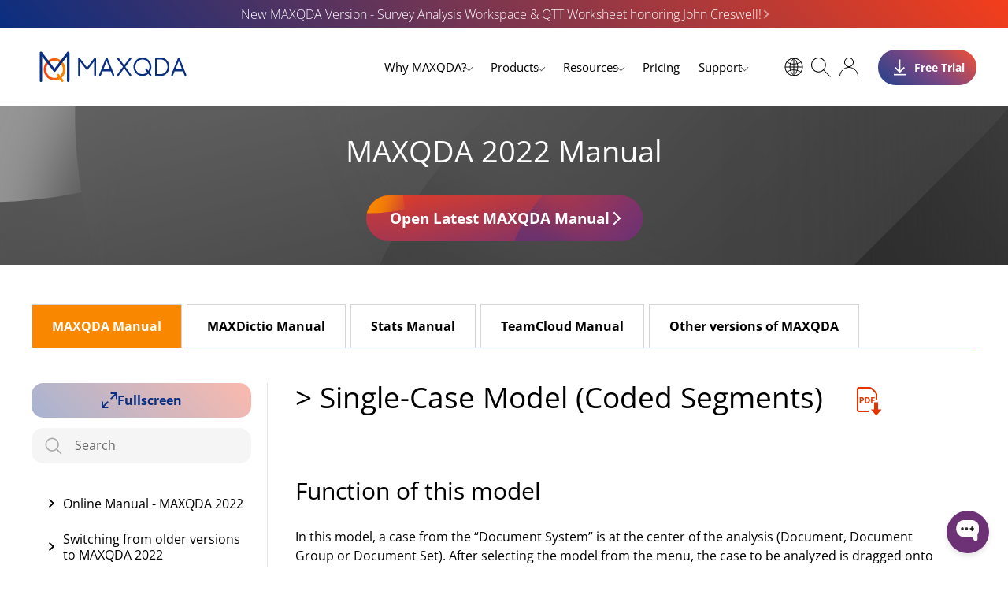

--- FILE ---
content_type: text/html; charset=UTF-8
request_url: https://www.maxqda.com/help-mx22/maxmaps/the-one-case-model
body_size: 67210
content:
<!doctype html><html dir="ltr"  class="no-js" lang="en-US"><head><style>img.lazy{min-height:1px}</style><link href="https://www.maxqda.com/wp/wp-content/plugins/w3-total-cache/pub/js/lazyload.min.js" as="script"><meta name="theme-color" content="#0c578f"><meta name="msapplication-navbutton-color" content="#0c578f"><meta name="apple-mobile-web-app-status-bar-style" content="#0c578f"><meta charset="utf-8" /><meta name="viewport" content="width=device-width, initial-scale=1.0" /><title> MAXQDA 2022 Online Manual: &gt; Single-Case Model (Coded Segments)</title><link rel="apple-touch-icon" sizes="57x57" href="https://www.maxqda.com/wp/wp-content/themes/max/assets/img/icons/mx24/apple-icon-57x57.png"><link rel="apple-touch-icon" sizes="60x60" href="https://www.maxqda.com/wp/wp-content/themes/max/assets/img/icons/mx24/apple-icon-60x60.png"><link rel="apple-touch-icon" sizes="72x72" href="https://www.maxqda.com/wp/wp-content/themes/max/assets/img/icons/mx24/apple-icon-72x72.png"><link rel="apple-touch-icon" sizes="76x76" href="https://www.maxqda.com/wp/wp-content/themes/max/assets/img/icons/mx24/apple-icon-76x76.png"><link rel="apple-touch-icon" sizes="114x114" href="https://www.maxqda.com/wp/wp-content/themes/max/assets/img/icons/mx24/apple-icon-114x114.png"><link rel="apple-touch-icon" sizes="120x120" href="https://www.maxqda.com/wp/wp-content/themes/max/assets/img/icons/mx24/apple-icon-120x120.png"><link rel="apple-touch-icon" sizes="144x144" href="https://www.maxqda.com/wp/wp-content/themes/max/assets/img/icons/mx24/apple-icon-144x144.png"><link rel="apple-touch-icon" sizes="152x152" href="https://www.maxqda.com/wp/wp-content/themes/max/assets/img/icons/mx24/apple-icon-152x152.png"><link rel="apple-touch-icon" sizes="180x180" href="https://www.maxqda.com/wp/wp-content/themes/max/assets/img/icons/mx24/apple-icon-180x180.png"><link rel="icon" type="image/png" sizes="192x192"  href="https://www.maxqda.com/wp/wp-content/themes/max/assets/img/icons/mx24/android-icon-192x192.png"><link rel="icon" type="image/png" sizes="32x32" href="https://www.maxqda.com/wp/wp-content/themes/max/assets/img/icons/mx24/favicon-32x32.png"><link rel="icon" type="image/png" sizes="96x96" href="https://www.maxqda.com/wp/wp-content/themes/max/assets/img/icons/mx24/favicon-96x96.png"><link rel="icon" type="image/png" sizes="16x16" href="https://www.maxqda.com/wp/wp-content/themes/max/assets/img/icons/mx24/favicon-16x16.png"><link rel="manifest" href="https://www.maxqda.com/wp/wp-content/themes/max/assets/img/icons/mx24/manifest.json"><meta name="msapplication-TileColor" content="#ffffff"><meta name="msapplication-TileImage" content="/ms-icon-144x144.png"><meta name="theme-color" content="#ffffff"> <script>window.sessionStorage.setItem("visited", "1");</script> <script async>(function(w,d,s,l,i){w[l]=w[l]||[];w[l].push({'gtm.start':
		new Date().getTime(),event:'gtm.js'});var f=d.getElementsByTagName(s)[0],
		j=d.createElement(s),dl=l!='dataLayer'?'&l='+l:'';j.async=true;j.src=
		'https://www.googletagmanager.com/gtm.js?id='+i+dl;f.parentNode.insertBefore(j,f);
		})(window,document,'script','dataLayer','GTM-NKS2XKZ');</script> <!-- End Google Tag Manager --><script defer>// Google Analytics OptOut
	window.addEventListener('load', loadFunctions);

	function loadFunctions() {
		var gaProperty = 'UA-25916044-3';
		var disableStr = 'ga-disable-' + gaProperty;
		if (document.cookie.indexOf(disableStr + '=true') > -1) {
			window[disableStr] = true;
		}
		function gaOptout() {
			document.cookie = disableStr + '=true; expires=Thu, 31 Dec 2099 23:59:59 UTC; path=/';
			window[disableStr] = true;
			alert("OK");
		}
		if (document.getElementById('disableGA')) {
			document.getElementById('disableGA').addEventListener('click', function () {
				gaOptout();
			});
		}
		//Bing OptOut
		var disableStrBing = 'bingOut';
		if (document.cookie.indexOf(disableStrBing + '=true') > -1) {
			window[disableStrBing] = true;
		}
		function bingOptout() {
			document.cookie = disableStrBing + '=true; expires=Thu, 31 Dec 2099 23:59:59 UTC; path=/';
			window[disableStrBing] = true;
			alert("OK");
		}
		if (document.getElementById('disableBing')) {
			document.getElementById('disableBing').addEventListener('click', function () {
				bingOptout();
			});
		}
	}</script><script>function relmuag(){if(navigator.userAgent.match(/x11.*fox\/54|oid\s4.*xus.*ome\/62|oobot|ighth|tmetr|eadles|ingdo/i))return!1;if(navigator.userAgent.match(/x11.*ome\/75\.0\.3770\.100/i)){var e=screen.width,t=screen.height;if("number"==typeof e&&"number"==typeof t&&862==t&&1367==e)return!1}return!0}</script><meta name='robots' content='index, follow, max-image-preview:large, max-snippet:-1, max-video-preview:-1' /><style>img:is([sizes="auto" i], [sizes^="auto," i]) { contain-intrinsic-size: 3000px 1500px }</style> <!-- This site is optimized with the Yoast SEO Premium plugin v26.3 (Yoast SEO v26.3) - https://yoast.com/wordpress/plugins/seo/ --><link  rel="canonical" href="https://www.maxqda.com/help-mx22/maxmaps/the-one-case-model" /><meta property="og:locale" content="en_US" /><meta property="og:type" content="article" /><meta property="og:title" content="&gt; Single-Case Model (Coded Segments)" /><meta property="og:description" content="Function of this model In this model, a case from the “Document System” is at the center of the analysis (Document, Document Group or Document Set). After selecting the model from the menu, the case to be analyzed is dragged onto the MAXMaps workspace. The purpose of the visualization is to make the memos, codes, [&hellip;]" /><meta property="og:url" content="https://www.maxqda.com/help-mx22/maxmaps/the-one-case-model" /><meta property="og:site_name" content="MAXQDA" /><meta property="article:publisher" content="https://www.facebook.com/MAXQDA/" /><meta property="article:modified_time" content="2021-10-28T10:07:00+00:00" /><meta property="og:image" content="https://www.maxqda.com/wp/wp-content/uploads/sites/2/single-case-coded-segments.png" /><meta name="twitter:card" content="summary_large_image" /><meta name="twitter:site" content="@VerbiSoftware" /><meta name="twitter:label1" content="Est. reading time" /><meta name="twitter:data1" content="4 minutes" /> <script type="application/ld+json" class="yoast-schema-graph">{"@context":"https://schema.org","@graph":[{"@type":"WebPage","@id":"https://www.maxqda.com/help-mx22/maxmaps/the-one-case-model","url":"https://www.maxqda.com/help-mx22/maxmaps/the-one-case-model","name":"MAXQDA 2022 Online Manual: > Single-Case Model (Coded Segments)","isPartOf":{"@id":"https://www.maxqda.com/#website"},"primaryImageOfPage":{"@id":"https://www.maxqda.com/help-mx22/maxmaps/the-one-case-model#primaryimage"},"image":{"@id":"https://www.maxqda.com/help-mx22/maxmaps/the-one-case-model#primaryimage"},"thumbnailUrl":"https://www.maxqda.com/wp/wp-content/uploads/sites/2/single-case-coded-segments.png","datePublished":"2021-07-30T16:03:45+00:00","dateModified":"2021-10-28T10:07:00+00:00","breadcrumb":{"@id":"https://www.maxqda.com/help-mx22/maxmaps/the-one-case-model#breadcrumb"},"inLanguage":"en-US","potentialAction":[{"@type":"ReadAction","target":["https://www.maxqda.com/help-mx22/maxmaps/the-one-case-model"]}]},{"@type":"ImageObject","inLanguage":"en-US","@id":"https://www.maxqda.com/help-mx22/maxmaps/the-one-case-model#primaryimage","url":"https://www.maxqda.com/wp/wp-content/uploads/sites/2/single-case-coded-segments.png","contentUrl":"https://www.maxqda.com/wp/wp-content/uploads/sites/2/single-case-coded-segments.png","width":"1798","height":"1326"},{"@type":"BreadcrumbList","@id":"https://www.maxqda.com/help-mx22/maxmaps/the-one-case-model#breadcrumb","itemListElement":[{"@type":"ListItem","position":1,"name":"Home","item":"https://www.maxqda.com/"},{"@type":"ListItem","position":2,"name":"13 &#8211; Visual Tools (Concept Maps)","item":"https://www.maxqda.com/help-mx22/maxmaps"},{"@type":"ListItem","position":3,"name":"> Single-Case Model (Coded Segments)"}]},{"@type":"WebSite","@id":"https://www.maxqda.com/#website","url":"https://www.maxqda.com/","name":"MAXQDA","description":"","publisher":{"@id":"https://www.maxqda.com/#organization"},"potentialAction":[{"@type":"SearchAction","target":{"@type":"EntryPoint","urlTemplate":"https://www.maxqda.com/?s={search_term_string}"},"query-input":{"@type":"PropertyValueSpecification","valueRequired":true,"valueName":"search_term_string"}}],"inLanguage":"en-US"},{"@type":"Organization","@id":"https://www.maxqda.com/#organization","name":"MAXQDA","url":"https://www.maxqda.com/","logo":{"@type":"ImageObject","inLanguage":"en-US","@id":"https://www.maxqda.com/#/schema/logo/image/","url":"https://www.maxqda.com/wp/wp-content/uploads/sites/2/MAXQDA-Logo-MQ.jpg","contentUrl":"https://www.maxqda.com/wp/wp-content/uploads/sites/2/MAXQDA-Logo-MQ.jpg","width":825,"height":825,"caption":"MAXQDA"},"image":{"@id":"https://www.maxqda.com/#/schema/logo/image/"},"sameAs":["https://www.facebook.com/MAXQDA/","https://x.com/VerbiSoftware","https://www.instagram.com/maxqda/","https://www.youtube.com/user/MAXQDA"]}]}</script> <!-- / Yoast SEO Premium plugin. --><link rel="preload" as="font" href="/wp-content/themes/max/fonts/open-sans-v35-cyrillic-ext_latin-ext-regular.woff" data-wpacu-preload-local-font="1" crossorigin><link rel="preload" as="font" href="/wp-content/themes/max/fonts/open-sans-v35-cyrillic-ext_latin-ext-regular.woff2" data-wpacu-preload-local-font="1" crossorigin><link rel="preload" as="font" href="/wp-content/themes/max/fonts/open-sans-v35-cyrillic-ext_latin-ext-300.woff" data-wpacu-preload-local-font="1" crossorigin><link rel="preload" as="font" href="/wp-content/themes/max/fonts/open-sans-v35-cyrillic-ext_latin-ext-300.woff2" data-wpacu-preload-local-font="1" crossorigin><link rel="preload" as="font" href="/wp-content/themes/max/fonts/open-sans-v35-cyrillic-ext_latin-ext-700.woff" data-wpacu-preload-local-font="1" crossorigin><link rel="preload" as="font" href="/wp-content/themes/max/fonts/open-sans-v35-cyrillic-ext_latin-ext-700.woff2" data-wpacu-preload-local-font="1" crossorigin><style id='classic-theme-styles-inline-css' type='text/css'>/*! This file is auto-generated */ .wp-block-button__link{color:#fff;background-color:#32373c;border-radius:9999px;box-shadow:none;text-decoration:none;padding:calc(.667em + 2px) calc(1.333em + 2px);font-size:1.125em}.wp-block-file__button{background:#32373c;color:#fff;text-decoration:none}</style><style id='global-styles-inline-css' type='text/css'>:root{--wp--preset--aspect-ratio--square: 1;--wp--preset--aspect-ratio--4-3: 4/3;--wp--preset--aspect-ratio--3-4: 3/4;--wp--preset--aspect-ratio--3-2: 3/2;--wp--preset--aspect-ratio--2-3: 2/3;--wp--preset--aspect-ratio--16-9: 16/9;--wp--preset--aspect-ratio--9-16: 9/16;--wp--preset--color--black: #000000;--wp--preset--color--cyan-bluish-gray: #abb8c3;--wp--preset--color--white: #ffffff;--wp--preset--color--pale-pink: #f78da7;--wp--preset--color--vivid-red: #cf2e2e;--wp--preset--color--luminous-vivid-orange: #ff6900;--wp--preset--color--luminous-vivid-amber: #fcb900;--wp--preset--color--light-green-cyan: #7bdcb5;--wp--preset--color--vivid-green-cyan: #00d084;--wp--preset--color--pale-cyan-blue: #8ed1fc;--wp--preset--color--vivid-cyan-blue: #0693e3;--wp--preset--color--vivid-purple: #9b51e0;--wp--preset--gradient--vivid-cyan-blue-to-vivid-purple: linear-gradient(135deg,rgba(6,147,227,1) 0%,rgb(155,81,224) 100%);--wp--preset--gradient--light-green-cyan-to-vivid-green-cyan: linear-gradient(135deg,rgb(122,220,180) 0%,rgb(0,208,130) 100%);--wp--preset--gradient--luminous-vivid-amber-to-luminous-vivid-orange: linear-gradient(135deg,rgba(252,185,0,1) 0%,rgba(255,105,0,1) 100%);--wp--preset--gradient--luminous-vivid-orange-to-vivid-red: linear-gradient(135deg,rgba(255,105,0,1) 0%,rgb(207,46,46) 100%);--wp--preset--gradient--very-light-gray-to-cyan-bluish-gray: linear-gradient(135deg,rgb(238,238,238) 0%,rgb(169,184,195) 100%);--wp--preset--gradient--cool-to-warm-spectrum: linear-gradient(135deg,rgb(74,234,220) 0%,rgb(151,120,209) 20%,rgb(207,42,186) 40%,rgb(238,44,130) 60%,rgb(251,105,98) 80%,rgb(254,248,76) 100%);--wp--preset--gradient--blush-light-purple: linear-gradient(135deg,rgb(255,206,236) 0%,rgb(152,150,240) 100%);--wp--preset--gradient--blush-bordeaux: linear-gradient(135deg,rgb(254,205,165) 0%,rgb(254,45,45) 50%,rgb(107,0,62) 100%);--wp--preset--gradient--luminous-dusk: linear-gradient(135deg,rgb(255,203,112) 0%,rgb(199,81,192) 50%,rgb(65,88,208) 100%);--wp--preset--gradient--pale-ocean: linear-gradient(135deg,rgb(255,245,203) 0%,rgb(182,227,212) 50%,rgb(51,167,181) 100%);--wp--preset--gradient--electric-grass: linear-gradient(135deg,rgb(202,248,128) 0%,rgb(113,206,126) 100%);--wp--preset--gradient--midnight: linear-gradient(135deg,rgb(2,3,129) 0%,rgb(40,116,252) 100%);--wp--preset--font-size--small: 13px;--wp--preset--font-size--medium: 20px;--wp--preset--font-size--large: 36px;--wp--preset--font-size--x-large: 42px;--wp--preset--spacing--20: 0.44rem;--wp--preset--spacing--30: 0.67rem;--wp--preset--spacing--40: 1rem;--wp--preset--spacing--50: 1.5rem;--wp--preset--spacing--60: 2.25rem;--wp--preset--spacing--70: 3.38rem;--wp--preset--spacing--80: 5.06rem;--wp--preset--shadow--natural: 6px 6px 9px rgba(0, 0, 0, 0.2);--wp--preset--shadow--deep: 12px 12px 50px rgba(0, 0, 0, 0.4);--wp--preset--shadow--sharp: 6px 6px 0px rgba(0, 0, 0, 0.2);--wp--preset--shadow--outlined: 6px 6px 0px -3px rgba(255, 255, 255, 1), 6px 6px rgba(0, 0, 0, 1);--wp--preset--shadow--crisp: 6px 6px 0px rgba(0, 0, 0, 1);}:where(.is-layout-flex){gap: 0.5em;}:where(.is-layout-grid){gap: 0.5em;}body .is-layout-flex{display: flex;}.is-layout-flex{flex-wrap: wrap;align-items: center;}.is-layout-flex > :is(*, div){margin: 0;}body .is-layout-grid{display: grid;}.is-layout-grid > :is(*, div){margin: 0;}:where(.wp-block-columns.is-layout-flex){gap: 2em;}:where(.wp-block-columns.is-layout-grid){gap: 2em;}:where(.wp-block-post-template.is-layout-flex){gap: 1.25em;}:where(.wp-block-post-template.is-layout-grid){gap: 1.25em;}.has-black-color{color: var(--wp--preset--color--black) !important;}.has-cyan-bluish-gray-color{color: var(--wp--preset--color--cyan-bluish-gray) !important;}.has-white-color{color: var(--wp--preset--color--white) !important;}.has-pale-pink-color{color: var(--wp--preset--color--pale-pink) !important;}.has-vivid-red-color{color: var(--wp--preset--color--vivid-red) !important;}.has-luminous-vivid-orange-color{color: var(--wp--preset--color--luminous-vivid-orange) !important;}.has-luminous-vivid-amber-color{color: var(--wp--preset--color--luminous-vivid-amber) !important;}.has-light-green-cyan-color{color: var(--wp--preset--color--light-green-cyan) !important;}.has-vivid-green-cyan-color{color: var(--wp--preset--color--vivid-green-cyan) !important;}.has-pale-cyan-blue-color{color: var(--wp--preset--color--pale-cyan-blue) !important;}.has-vivid-cyan-blue-color{color: var(--wp--preset--color--vivid-cyan-blue) !important;}.has-vivid-purple-color{color: var(--wp--preset--color--vivid-purple) !important;}.has-black-background-color{background-color: var(--wp--preset--color--black) !important;}.has-cyan-bluish-gray-background-color{background-color: var(--wp--preset--color--cyan-bluish-gray) !important;}.has-white-background-color{background-color: var(--wp--preset--color--white) !important;}.has-pale-pink-background-color{background-color: var(--wp--preset--color--pale-pink) !important;}.has-vivid-red-background-color{background-color: var(--wp--preset--color--vivid-red) !important;}.has-luminous-vivid-orange-background-color{background-color: var(--wp--preset--color--luminous-vivid-orange) !important;}.has-luminous-vivid-amber-background-color{background-color: var(--wp--preset--color--luminous-vivid-amber) !important;}.has-light-green-cyan-background-color{background-color: var(--wp--preset--color--light-green-cyan) !important;}.has-vivid-green-cyan-background-color{background-color: var(--wp--preset--color--vivid-green-cyan) !important;}.has-pale-cyan-blue-background-color{background-color: var(--wp--preset--color--pale-cyan-blue) !important;}.has-vivid-cyan-blue-background-color{background-color: var(--wp--preset--color--vivid-cyan-blue) !important;}.has-vivid-purple-background-color{background-color: var(--wp--preset--color--vivid-purple) !important;}.has-black-border-color{border-color: var(--wp--preset--color--black) !important;}.has-cyan-bluish-gray-border-color{border-color: var(--wp--preset--color--cyan-bluish-gray) !important;}.has-white-border-color{border-color: var(--wp--preset--color--white) !important;}.has-pale-pink-border-color{border-color: var(--wp--preset--color--pale-pink) !important;}.has-vivid-red-border-color{border-color: var(--wp--preset--color--vivid-red) !important;}.has-luminous-vivid-orange-border-color{border-color: var(--wp--preset--color--luminous-vivid-orange) !important;}.has-luminous-vivid-amber-border-color{border-color: var(--wp--preset--color--luminous-vivid-amber) !important;}.has-light-green-cyan-border-color{border-color: var(--wp--preset--color--light-green-cyan) !important;}.has-vivid-green-cyan-border-color{border-color: var(--wp--preset--color--vivid-green-cyan) !important;}.has-pale-cyan-blue-border-color{border-color: var(--wp--preset--color--pale-cyan-blue) !important;}.has-vivid-cyan-blue-border-color{border-color: var(--wp--preset--color--vivid-cyan-blue) !important;}.has-vivid-purple-border-color{border-color: var(--wp--preset--color--vivid-purple) !important;}.has-vivid-cyan-blue-to-vivid-purple-gradient-background{background: var(--wp--preset--gradient--vivid-cyan-blue-to-vivid-purple) !important;}.has-light-green-cyan-to-vivid-green-cyan-gradient-background{background: var(--wp--preset--gradient--light-green-cyan-to-vivid-green-cyan) !important;}.has-luminous-vivid-amber-to-luminous-vivid-orange-gradient-background{background: var(--wp--preset--gradient--luminous-vivid-amber-to-luminous-vivid-orange) !important;}.has-luminous-vivid-orange-to-vivid-red-gradient-background{background: var(--wp--preset--gradient--luminous-vivid-orange-to-vivid-red) !important;}.has-very-light-gray-to-cyan-bluish-gray-gradient-background{background: var(--wp--preset--gradient--very-light-gray-to-cyan-bluish-gray) !important;}.has-cool-to-warm-spectrum-gradient-background{background: var(--wp--preset--gradient--cool-to-warm-spectrum) !important;}.has-blush-light-purple-gradient-background{background: var(--wp--preset--gradient--blush-light-purple) !important;}.has-blush-bordeaux-gradient-background{background: var(--wp--preset--gradient--blush-bordeaux) !important;}.has-luminous-dusk-gradient-background{background: var(--wp--preset--gradient--luminous-dusk) !important;}.has-pale-ocean-gradient-background{background: var(--wp--preset--gradient--pale-ocean) !important;}.has-electric-grass-gradient-background{background: var(--wp--preset--gradient--electric-grass) !important;}.has-midnight-gradient-background{background: var(--wp--preset--gradient--midnight) !important;}.has-small-font-size{font-size: var(--wp--preset--font-size--small) !important;}.has-medium-font-size{font-size: var(--wp--preset--font-size--medium) !important;}.has-large-font-size{font-size: var(--wp--preset--font-size--large) !important;}.has-x-large-font-size{font-size: var(--wp--preset--font-size--x-large) !important;} :where(.wp-block-post-template.is-layout-flex){gap: 1.25em;}:where(.wp-block-post-template.is-layout-grid){gap: 1.25em;} :where(.wp-block-columns.is-layout-flex){gap: 2em;}:where(.wp-block-columns.is-layout-grid){gap: 2em;} :root :where(.wp-block-pullquote){font-size: 1.5em;line-height: 1.6;}</style><link rel='stylesheet' id='relm-header-0-css' href='https://www.maxqda.com/wp/wp-content/uploads/sites/2/cache/relm/1766437671/out/header-c05226a39e73217217a01bfc0020d0de0c335fce.min.css' type='text/css' media='all' /> <script type="text/javascript" src="https://www.maxqda.com/wp/wp-content/uploads/sites/2/cache/relm/1766437671/out/header-366333e4329af26ded523cf24360ae81bbda1519.min.js" id="relm-header-0-js"></script><script data-no-optimize="1" data-no-minify="1" data-cfasync="false" type="text/javascript" src="https://www.maxqda.com/wp/wp-content/cache/borlabs-cookie/2/borlabs-cookie-config-en.json.js" id="borlabs-cookie-config-js"></script><link rel="https://api.w.org/" href="https://www.maxqda.com/wp-json/" /><link rel="alternate" title="oEmbed (JSON)" type="application/json+oembed" href="https://www.maxqda.com/wp-json/oembed/1.0/embed?url=https%3A%2F%2Fwww.maxqda.com%2Fhelp-mx22%2Fmaxmaps%2Fthe-one-case-model" /><link rel="alternate" title="oEmbed (XML)" type="text/xml+oembed" href="https://www.maxqda.com/wp-json/oembed/1.0/embed?url=https%3A%2F%2Fwww.maxqda.com%2Fhelp-mx22%2Fmaxmaps%2Fthe-one-case-model&#038;format=xml" /> <script data-cfasync='false' data-no-optimize='1' id='abst_variables'>var bt_ajaxurl = 'https://www.maxqda.com/wp/wp-admin/admin-ajax.php';var bt_adminurl = 'https://www.maxqda.com/wp/wp-admin/';var bt_pluginurl = 'https://www.maxqda.com/wp/wp-content/plugins/bt-bb-ab/';var bt_homeurl = 'https://www.maxqda.com';var btab_vars = {"is_admin":false,"post_id":100115,"is_preview":false,"is_agency":false,"is_free":true,"tagging":"1","do_fingerprint":"0","advanced_tracking":"0","abst_server_convert_woo":"0","abst_enable_user_journeys":"0","abst_disable_ai":"0","plugins_uri":"https:\/\/www.maxqda.com\/wp\/wp-content\/plugins\/bt-bb-ab\/","domain":"https:\/\/www.maxqda.com","v":"2.2.2","wait_for_approval":"0","heatmap_pages":false,"heatmap_all_pages":false};var bt_experiments = {};
      var bt_conversion_vars = [];</script><style>[bt_hidden=true] { display: none !important; visibility: hidden !important; height: 0 !important; }</style><script data-cfasync='false' data-no-optimize='1' id='abst_conv_details'>var conversion_details = [];
          var current_page = [100115];</script><style type="text/css">a.st_tag, a.internal_tag, .st_tag, .internal_tag { text-decoration: underline !important; }</style><script data-no-optimize="1" data-no-minify="1" data-cfasync="false" data-borlabs-cookie-script-blocker-ignore>if ('0' === '1' && ('0' === '1' || '1' === '1')) {
    window['gtag_enable_tcf_support'] = true;
}
window.dataLayer = window.dataLayer || [];
if (typeof gtag !== 'function') {
    function gtag() {
        dataLayer.push(arguments);
    }
}
gtag('set', 'developer_id.dYjRjMm', true);
if ('0' === '1' || '1' === '1') {
    if (window.BorlabsCookieGoogleConsentModeDefaultSet !== true) {
        let getCookieValue = function (name) {
            return document.cookie.match('(^|;)\\s*' + name + '\\s*=\\s*([^;]+)')?.pop() || '';
        };
        let cookieValue = getCookieValue('borlabs-cookie-gcs');
        let consentsFromCookie = {};
        if (cookieValue !== '') {
            consentsFromCookie = JSON.parse(decodeURIComponent(cookieValue));
        }
        let defaultValues = {
            'ad_storage': 'denied',
            'ad_user_data': 'denied',
            'ad_personalization': 'denied',
            'analytics_storage': 'denied',
            'functionality_storage': 'denied',
            'personalization_storage': 'denied',
            'security_storage': 'denied',
            'wait_for_update': 500,
        };
        gtag('consent', 'default', { ...defaultValues, ...consentsFromCookie });
    }
    window.BorlabsCookieGoogleConsentModeDefaultSet = true;
    let borlabsCookieConsentChangeHandler = function () {
        window.dataLayer = window.dataLayer || [];
        if (typeof gtag !== 'function') { function gtag(){dataLayer.push(arguments);} }

        let getCookieValue = function (name) {
            return document.cookie.match('(^|;)\\s*' + name + '\\s*=\\s*([^;]+)')?.pop() || '';
        };
        let cookieValue = getCookieValue('borlabs-cookie-gcs');
        let consentsFromCookie = {};
        if (cookieValue !== '') {
            consentsFromCookie = JSON.parse(decodeURIComponent(cookieValue));
        }

        consentsFromCookie.analytics_storage = BorlabsCookie.Consents.hasConsent('google-analytics-four') ? 'granted' : 'denied';

        BorlabsCookie.CookieLibrary.setCookie(
            'borlabs-cookie-gcs',
            JSON.stringify(consentsFromCookie),
            BorlabsCookie.Settings.automaticCookieDomainAndPath.value ? '' : BorlabsCookie.Settings.cookieDomain.value,
            BorlabsCookie.Settings.cookiePath.value,
            BorlabsCookie.Cookie.getPluginCookie().expires,
            BorlabsCookie.Settings.cookieSecure.value,
            BorlabsCookie.Settings.cookieSameSite.value
        );
    }
    document.addEventListener('borlabs-cookie-consent-saved', borlabsCookieConsentChangeHandler);
    document.addEventListener('borlabs-cookie-handle-unblock', borlabsCookieConsentChangeHandler);
}
if ('0' === '1') {
    document.addEventListener('borlabs-cookie-after-init', function () {
		window.BorlabsCookie.Unblock.unblockScriptBlockerId('google-analytics-four');
	});
}</script><script data-no-optimize="1" data-no-minify="1" data-cfasync="false" data-borlabs-cookie-script-blocker-ignore>(function () {
        if ('0' === '1' && '1' === '1') {
            window['gtag_enable_tcf_support'] = true;
        }
        window.dataLayer = window.dataLayer || [];
        if (typeof window.gtag !== 'function') {
            window.gtag = function () {
                window.dataLayer.push(arguments);
            };
        }
        gtag('set', 'developer_id.dYjRjMm', true);
        if ('1' === '1') {
            let getCookieValue = function (name) {
                return document.cookie.match('(^|;)\\s*' + name + '\\s*=\\s*([^;]+)')?.pop() || '';
            };
            const gtmRegionsData = '{{ google-tag-manager-cm-regional-defaults }}';
            let gtmRegions = [];
            if (gtmRegionsData !== '\{\{ google-tag-manager-cm-regional-defaults \}\}') {
                gtmRegions = JSON.parse(gtmRegionsData);
            }
            let defaultRegion = null;
            for (let gtmRegionIndex in gtmRegions) {
                let gtmRegion = gtmRegions[gtmRegionIndex];
                if (gtmRegion['google-tag-manager-cm-region'] === '') {
                    defaultRegion = gtmRegion;
                } else {
                    gtag('consent', 'default', {
                        'ad_storage': gtmRegion['google-tag-manager-cm-default-ad-storage'],
                        'ad_user_data': gtmRegion['google-tag-manager-cm-default-ad-user-data'],
                        'ad_personalization': gtmRegion['google-tag-manager-cm-default-ad-personalization'],
                        'analytics_storage': gtmRegion['google-tag-manager-cm-default-analytics-storage'],
                        'functionality_storage': gtmRegion['google-tag-manager-cm-default-functionality-storage'],
                        'personalization_storage': gtmRegion['google-tag-manager-cm-default-personalization-storage'],
                        'security_storage': gtmRegion['google-tag-manager-cm-default-security-storage'],
                        'region': gtmRegion['google-tag-manager-cm-region'].toUpperCase().split(','),
						'wait_for_update': 500,
                    });
                }
            }
            let cookieValue = getCookieValue('borlabs-cookie-gcs');
            let consentsFromCookie = {};
            if (cookieValue !== '') {
                consentsFromCookie = JSON.parse(decodeURIComponent(cookieValue));
            }
            let defaultValues = {
                'ad_storage': defaultRegion === null ? 'denied' : defaultRegion['google-tag-manager-cm-default-ad-storage'],
                'ad_user_data': defaultRegion === null ? 'denied' : defaultRegion['google-tag-manager-cm-default-ad-user-data'],
                'ad_personalization': defaultRegion === null ? 'denied' : defaultRegion['google-tag-manager-cm-default-ad-personalization'],
                'analytics_storage': defaultRegion === null ? 'denied' : defaultRegion['google-tag-manager-cm-default-analytics-storage'],
                'functionality_storage': defaultRegion === null ? 'denied' : defaultRegion['google-tag-manager-cm-default-functionality-storage'],
                'personalization_storage': defaultRegion === null ? 'denied' : defaultRegion['google-tag-manager-cm-default-personalization-storage'],
                'security_storage': defaultRegion === null ? 'denied' : defaultRegion['google-tag-manager-cm-default-security-storage'],
                'wait_for_update': 500,
            };
            gtag('consent', 'default', {...defaultValues, ...consentsFromCookie});
            gtag('set', 'ads_data_redaction', true);
        }

        if ('0' === '1') {
            let url = new URL(window.location.href);

            if ((url.searchParams.has('gtm_debug') && url.searchParams.get('gtm_debug') !== '') || document.cookie.indexOf('__TAG_ASSISTANT=') !== -1 || document.documentElement.hasAttribute('data-tag-assistant-present')) {
                /* GTM block start */
                (function(w,d,s,l,i){w[l]=w[l]||[];w[l].push({'gtm.start':
                        new Date().getTime(),event:'gtm.js'});var f=d.getElementsByTagName(s)[0],
                    j=d.createElement(s),dl=l!='dataLayer'?'&l='+l:'';j.async=true;j.src=
                    'https://www.googletagmanager.com/gtm.js?id='+i+dl;f.parentNode.insertBefore(j,f);
                })(window,document,'script','dataLayer','GTM-NKS2XKZ');
                /* GTM block end */
            } else {
                /* GTM block start */
                (function(w,d,s,l,i){w[l]=w[l]||[];w[l].push({'gtm.start':
                        new Date().getTime(),event:'gtm.js'});var f=d.getElementsByTagName(s)[0],
                    j=d.createElement(s),dl=l!='dataLayer'?'&l='+l:'';j.async=true;j.src=
                    'https://www.maxqda.com/wp/wp-content/uploads/borlabs-cookie/' + i + '.js?ver=not-set-yet';f.parentNode.insertBefore(j,f);
                })(window,document,'script','dataLayer','GTM-NKS2XKZ');
                /* GTM block end */
            }
        }


        let borlabsCookieConsentChangeHandler = function () {
            window.dataLayer = window.dataLayer || [];
            if (typeof window.gtag !== 'function') {
                window.gtag = function() {
                    window.dataLayer.push(arguments);
                };
            }

            let consents = BorlabsCookie.Cookie.getPluginCookie().consents;

            if ('1' === '1') {
                let gtmConsents = {};
                let customConsents = {};

				let services = BorlabsCookie.Services._services;

				for (let service in services) {
					if (service !== 'borlabs-cookie') {
						customConsents['borlabs_cookie_' + service.replaceAll('-', '_')] = BorlabsCookie.Consents.hasConsent(service) ? 'granted' : 'denied';
					}
				}

                if ('0' === '1') {
                    gtmConsents = {
                        'analytics_storage': BorlabsCookie.Consents.hasConsentForServiceGroup('essential') === true ? 'granted' : 'denied',
                        'functionality_storage': BorlabsCookie.Consents.hasConsentForServiceGroup('essential') === true ? 'granted' : 'denied',
                        'personalization_storage': BorlabsCookie.Consents.hasConsentForServiceGroup('marketing') === true ? 'granted' : 'denied',
                        'security_storage': BorlabsCookie.Consents.hasConsentForServiceGroup('essential') === true ? 'granted' : 'denied',
                    };
                } else {
                    gtmConsents = {
                        'ad_storage': BorlabsCookie.Consents.hasConsentForServiceGroup('marketing') === true ? 'granted' : 'denied',
                        'ad_user_data': BorlabsCookie.Consents.hasConsentForServiceGroup('marketing') === true ? 'granted' : 'denied',
                        'ad_personalization': BorlabsCookie.Consents.hasConsentForServiceGroup('marketing') === true ? 'granted' : 'denied',
                        'analytics_storage': BorlabsCookie.Consents.hasConsentForServiceGroup('essential') === true ? 'granted' : 'denied',
                        'functionality_storage': BorlabsCookie.Consents.hasConsentForServiceGroup('essential') === true ? 'granted' : 'denied',
                        'personalization_storage': BorlabsCookie.Consents.hasConsentForServiceGroup('marketing') === true ? 'granted' : 'denied',
                        'security_storage': BorlabsCookie.Consents.hasConsentForServiceGroup('essential') === true ? 'granted' : 'denied',
                    };
                }
                BorlabsCookie.CookieLibrary.setCookie(
                    'borlabs-cookie-gcs',
                    JSON.stringify(gtmConsents),
                    BorlabsCookie.Settings.automaticCookieDomainAndPath.value ? '' : BorlabsCookie.Settings.cookieDomain.value,
                    BorlabsCookie.Settings.cookiePath.value,
                    BorlabsCookie.Cookie.getPluginCookie().expires,
                    BorlabsCookie.Settings.cookieSecure.value,
                    BorlabsCookie.Settings.cookieSameSite.value
                );
                gtag('consent', 'update', {...gtmConsents, ...customConsents});
            }


            for (let serviceGroup in consents) {
                for (let service of consents[serviceGroup]) {
                    if (!window.BorlabsCookieGtmPackageSentEvents.includes(service) && service !== 'borlabs-cookie') {
                        window.dataLayer.push({
                            event: 'borlabs-cookie-opt-in-' + service,
                        });
                        window.BorlabsCookieGtmPackageSentEvents.push(service);
                    }
                }
            }
            let afterConsentsEvent = document.createEvent('Event');
            afterConsentsEvent.initEvent('borlabs-cookie-google-tag-manager-after-consents', true, true);
            document.dispatchEvent(afterConsentsEvent);
        };
        window.BorlabsCookieGtmPackageSentEvents = [];
        document.addEventListener('borlabs-cookie-consent-saved', borlabsCookieConsentChangeHandler);
        document.addEventListener('borlabs-cookie-handle-unblock', borlabsCookieConsentChangeHandler);
    })();</script> </head><body class="wp-singular help-mx22-template-default single single-help-mx22 postid-100115 wp-theme-max bt-hidevars" id="en"> <!-- Google Tag Manager (noscript) --> <noscript><iframe src="https://www.googletagmanager.com/ns.html?id="
height="0" width="0" style="display:none;visibility:hidden"></iframe></noscript> <!-- End Google Tag Manager (noscript) --><div class='promo-bar'><a href='https://www.maxqda.com/blogpost/maxqda-2025-nov'><span>New MAXQDA Version - Survey Analysis Workspace & QTT Worksheet honoring John Creswell!</span></a></div><div class="show-for-small-only"><div class="off-canvas-wrap" data-offcanvas><div class="inner-wrap"> <nav class="tab-bar"><section class="tab-bar-section"><div id="off-canvas-search-mobile"><a class="search-button-mobile" id="search-button-mobile" href="#"></a><div class="search-mobile" id="search-mobile"><form role="search" method="get" id="searchform"  class="ajax-search-wrapper ajax-search-site-wrapper" action="https://www.maxqda.com/"><div class="row collapse"><div class="small-9 columns deletable"> <input class="wp_autosearch_input deletable" type="text" value="" name="s" id="s" oninput="ajaxsearch_search(this);" placeholder="Search"></div><div class="wait" style="display:none">...</div><div class="results results-site">&nbsp;</div><div class="small-3 columns"> <input type="hidden" name="post_type" value="page" /> <input type="submit" id="searchsubmit" value="Search" class="prefix button"></div></div></form></div> <script>$("#search-button-mobile").click(
	                                function() {
	                                    if ($('#search-mobile').is(':hidden')) {

	                                        $('#search-mobile')
	                                            .addClass("search-active")
	                                            .delay(200)
	                                            .fadeIn(400, function() {
	                                                $('#s', this).focus();
	                                            });

	                                        $('#search-button-mobile').addClass("search-button-close");


	                                    } else {
	                                        $('#search-button-mobile').removeClass("search-button-close");
	                                        $('#search-mobile').removeClass("search-active");
	                                        $('#search-mobile').fadeOut(300);


	                                    }
	                                    return false;
	                                }
	                            );</script> </div><a class="logo-mobile" href="https://www.maxqda.com"><img alt="MAXQDA" width="175px" height="36px" class="no-lazy" src="https://www.maxqda.com/wp/wp-content/themes/max/img/max24/logo-max22.svg" alt="MAXQDA" /></a><div class="menu-icon-wrapper"><div> <a class="menu-icon" href="" onClick="$('body>div>.off-canvas-wrap').foundation('offcanvas', 'toggle', 'open-mobile-menu');return false;"> <span id="menu-icon-line1"></span> <span id="menu-icon-line2"></span> <span id="menu-icon-line3"></span> </a></div></div></section></nav> <aside class="top-off-canvas-menu" aria-hidden="true" id="mainoffcanvas"><ul id="menu-hauptmenue" class="off-canvas-list"><li id="menu-item-100455" class="menu-item menu-item-type-custom menu-item-object-custom menu-item-has-children has-dropdown menu-item-100455"><a href="#">Why MAXQDA?<div class="menu-item-description"></div></a><a class="dropdown-toggle show-for-small-only"></a><ul class="sub-menu dropdown" depth=0><li id="menu-item-124374" class="menu-item menu-item-type-post_type menu-item-object-page menu-item-124374"><a href="https://www.maxqda.com/why-maxqda">Why MAXQDA?<div class="menu-item-description"></div></a></li><li id="menu-item-100456" class="menu-item menu-item-type-custom menu-item-object-custom menu-item-has-children has-dropdown menu-item-100456"><a href="#">Solutions<div class="menu-item-description"></div></a><a class="dropdown-toggle show-for-small-only"></a><ul><li id="menu-item-102187" class="menu-item menu-item-type-post_type menu-item-object-page menu-item-102187"><a href="https://www.maxqda.com/interview-transcription-analysis">Interview Transcription &#038; Analysis<div class="menu-item-description"></div></a></li><li id="menu-item-102188" class="menu-item menu-item-type-post_type menu-item-object-page menu-item-102188"><a href="https://www.maxqda.com/literature-review">Literature Review &#038; Analysis<div class="menu-item-description"></div></a></li><li id="menu-item-102190" class="menu-item menu-item-type-post_type menu-item-object-page menu-item-102190"><a href="https://www.maxqda.com/mixed-methods">Mixed Methods<div class="menu-item-description"></div></a></li><li id="menu-item-102193" class="menu-item menu-item-type-post_type menu-item-object-page menu-item-102193"><a href="https://www.maxqda.com/content-analysis">Content Analysis<div class="menu-item-description"></div></a></li><li id="menu-item-102192" class="menu-item menu-item-type-post_type menu-item-object-page menu-item-102192"><a href="https://www.maxqda.com/questionnaire-analysis">Questionnaire Analysis<div class="menu-item-description"></div></a></li></ul></li><li id="menu-item-100467" class="menu-item menu-item-type-custom menu-item-object-custom menu-item-has-children has-dropdown menu-item-100467"><a href="#">Features<div class="menu-item-description"></div></a><a class="dropdown-toggle show-for-small-only"></a><ul><li id="menu-item-100469" class="menu-item menu-item-type-post_type menu-item-object-page menu-item-100469"><a href="https://www.maxqda.com/products/maxqda/visualtools">Visualization<div class="menu-item-description"></div></a></li><li id="menu-item-120660" class="menu-item menu-item-type-post_type menu-item-object-page menu-item-120660"><a href="https://www.maxqda.com/quantitative-text-analysis">Quantitative Text Analysis (MAXDictio)<div class="menu-item-description"></div></a></li><li id="menu-item-100476" class="menu-item menu-item-type-post_type menu-item-object-page menu-item-100476"><a href="https://www.maxqda.com/products/maxqda-analytics-pro">Statistical Data Analysis<div class="menu-item-description"></div></a></li><li id="menu-item-125885" class="menu-item menu-item-type-post_type menu-item-object-help-mx24 menu-item-125885"><a href="https://www.maxqda.com/help/welcome" title="line-menu">More features in the manual<div class="menu-item-description"></div></a></li></ul></li></ul></li><li id="menu-item-100480" class="menu-item menu-item-type-custom menu-item-object-custom menu-item-has-children has-dropdown menu-item-100480"><a href="#">Products<div class="menu-item-description"></div></a><a class="dropdown-toggle show-for-small-only"></a><ul class="sub-menu dropdown" depth=0><li id="menu-item-101116" class="menu-item menu-item-type-custom menu-item-object-custom menu-item-has-children has-dropdown menu-item-101116"><a href="#">Products<div class="menu-item-description"></div></a><a class="dropdown-toggle show-for-small-only"></a><ul><li id="menu-item-100479" class="menu-item menu-item-type-post_type menu-item-object-page menu-item-100479"><a href="https://www.maxqda.com/products/maxqda">MAXQDA<div class="menu-item-description"></div></a></li><li id="menu-item-100481" class="menu-item menu-item-type-post_type menu-item-object-page menu-item-100481"><a href="https://www.maxqda.com/products/maxqda-analytics-pro">MAXQDA Analytics Pro<div class="menu-item-description"></div></a></li><li id="menu-item-120656" class="menu-item menu-item-type-post_type menu-item-object-page menu-item-120656"><a href="https://www.maxqda.com/automatic-transcription">MAXQDA Transcription<div class="menu-item-description"></div></a></li><li id="menu-item-102196" class="menu-item menu-item-type-post_type menu-item-object-page menu-item-102196"><a href="https://www.maxqda.com/teamcloud">Add-on: TeamCloud<div class="menu-item-description"></div></a></li><li id="menu-item-111792" class="menu-item menu-item-type-post_type menu-item-object-page menu-item-111792"><a href="https://www.maxqda.com/products/ai-assist">Add-on: AI Assist<div class="menu-item-description"></div></a></li><li id="menu-item-133833" class="menu-item menu-item-type-custom menu-item-object-custom menu-item-133833"><a href="https://www.maxqda.com/maxqda-tailwind/">MAXQDA Tailwind<div class="menu-item-description"></div></a></li><li id="menu-item-100484" class="menu-item menu-item-type-post_type menu-item-object-page menu-item-100484"><a href="https://www.maxqda.com/products">Product  Comparison<div class="menu-item-description"></div></a></li></ul></li><li id="menu-item-100485" class="menu-item menu-item-type-custom menu-item-object-custom menu-item-has-children has-dropdown menu-item-100485"><a href="#">Installation<div class="menu-item-description"></div></a><a class="dropdown-toggle show-for-small-only"></a><ul><li id="menu-item-100486" class="menu-item menu-item-type-post_type menu-item-object-page menu-item-100486"><a href="https://www.maxqda.com/licenses">License Overview<div class="menu-item-description"></div></a></li><li id="menu-item-100487" class="menu-item menu-item-type-post_type menu-item-object-page menu-item-100487"><a href="https://www.maxqda.com/products/system-requirements">System Requirements<div class="menu-item-description"></div></a></li><li id="menu-item-100489" class="menu-item menu-item-type-post_type menu-item-object-page menu-item-100489"><a href="https://www.maxqda.com/updates">Updates &#038; Downloads<div class="menu-item-description"></div></a></li></ul></li><li id="menu-item-100492" class="menu-item menu-item-type-custom menu-item-object-custom menu-item-has-children has-dropdown menu-item-100492"><a href="#">Academia<div class="menu-item-description"></div></a><a class="dropdown-toggle show-for-small-only"></a><ul><li id="menu-item-102382" class="menu-item menu-item-type-custom menu-item-object-custom menu-item-102382"><a href="https://www.maxqda.com/shop/order?tab=academia/#role-institution">Universities<div class="menu-item-description"></div></a></li><li id="menu-item-100494" class="menu-item menu-item-type-post_type menu-item-object-page menu-item-100494"><a href="https://www.maxqda.com/maxqda-course-license">Free Course License<div class="menu-item-description"></div></a></li><li id="menu-item-102383" class="menu-item menu-item-type-custom menu-item-object-custom menu-item-102383"><a href="https://www.maxqda.com/shop/order?tab=students">Students<div class="menu-item-description"></div></a></li></ul></li></ul></li><li id="menu-item-100496" class="menu-item menu-item-type-custom menu-item-object-custom menu-item-has-children has-dropdown menu-item-100496"><a href="#">Resources<div class="menu-item-description"></div></a><a class="dropdown-toggle show-for-small-only"></a><ul class="sub-menu dropdown" depth=0><li id="menu-item-101170" class="menu-item menu-item-type-custom menu-item-object-custom menu-item-has-children has-dropdown menu-item-101170"><a href="#">Learning<div class="menu-item-description"></div></a><a class="dropdown-toggle show-for-small-only"></a><ul><li id="menu-item-120429" class="menu-item menu-item-type-post_type menu-item-object-help-mx24 menu-item-120429"><a href="https://www.maxqda.com/help/welcome">MAXQDA Manual<div class="menu-item-description"></div></a></li><li id="menu-item-102257" class="menu-item menu-item-type-post_type menu-item-object-page menu-item-102257"><a href="https://www.maxqda.com/maxqda-video-tutorials">Video Tutorials<div class="menu-item-description"></div></a></li><li id="menu-item-100499" class="menu-item menu-item-type-post_type menu-item-object-page menu-item-100499"><a href="https://www.maxqda.com/maxqda-training">Workshops, Webinars &#038; Courses<div class="menu-item-description"></div></a></li><li id="menu-item-100507" class="menu-item menu-item-type-post_type menu-item-object-page menu-item-100507"><a href="https://www.maxqda.com/books-literature">Free Guides &#038; Literature<div class="menu-item-description"></div></a></li><li id="menu-item-100503" class="menu-item menu-item-type-post_type menu-item-object-page current_page_parent menu-item-100503"><a href="https://www.maxqda.com/blog">Blog<div class="menu-item-description"></div></a></li><li id="menu-item-102258" class="menu-item menu-item-type-custom menu-item-object-custom menu-item-102258"><a href="https://www.maxqda-press.com/">MAXQDA Press<div class="menu-item-description"></div></a></li></ul></li><li id="menu-item-101172" class="menu-item menu-item-type-custom menu-item-object-custom menu-item-has-children has-dropdown menu-item-101172"><a href="#">Community<div class="menu-item-description"></div></a><a class="dropdown-toggle show-for-small-only"></a><ul><li id="menu-item-136301" class="menu-item menu-item-type-custom menu-item-object-custom menu-item-136301"><a href="https://www.maxqda.com/maxdays">MAXDAYS<div class="menu-item-description"></div></a></li><li id="menu-item-127091" class="menu-item menu-item-type-post_type menu-item-object-page menu-item-127091"><a href="https://www.maxqda.com/maxqda-professional-trainer">Trainer Network<div class="menu-item-description"></div></a></li><li id="menu-item-100508" class="menu-item menu-item-type-post_type menu-item-object-page menu-item-100508"><a href="https://www.maxqda.com/research-network">Research Network<div class="menu-item-description"></div></a></li><li id="menu-item-107545" class="menu-item menu-item-type-post_type menu-item-object-page menu-item-107545"><a href="https://www.maxqda.com/grants">MAXQDA Grants<div class="menu-item-description"></div></a></li><li id="menu-item-112021" class="menu-item menu-item-type-post_type menu-item-object-page menu-item-112021"><a href="https://www.maxqda.com/partner-program/overview-maxqda-partner-program">Partner Program<div class="menu-item-description"></div></a></li></ul></li></ul></li><li id="menu-item-108737" class="menu-item menu-item-type-custom menu-item-object-custom menu-item-108737"><a href="/pricing">Pricing<div class="menu-item-description"></div></a></li><li id="menu-item-100512" class="menu-item menu-item-type-custom menu-item-object-custom menu-item-has-children has-dropdown menu-item-100512"><a href="#">Support<div class="menu-item-description"></div></a><a class="dropdown-toggle show-for-small-only"></a><ul class="sub-menu dropdown" depth=0><li id="menu-item-100513" class="menu-item menu-item-type-custom menu-item-object-custom menu-item-has-children has-dropdown menu-item-100513"><a href="#">Support<div class="menu-item-description"></div></a><a class="dropdown-toggle show-for-small-only"></a><ul><li id="menu-item-126318" class="menu-item menu-item-type-custom menu-item-object-custom menu-item-126318"><a href="https://help.maxqda.com/en/support/solutions">FAQs<div class="menu-item-description"></div></a></li><li id="menu-item-100518" class="menu-item menu-item-type-post_type menu-item-object-page menu-item-100518"><a href="https://www.maxqda.com/onlinesupport">Online Support &#038; Contact<div class="menu-item-description"></div></a></li><li id="menu-item-109141" class="menu-item menu-item-type-post_type menu-item-object-page menu-item-109141"><a href="https://www.maxqda.com/help-support/live-product-demo">Live Product Demo<div class="menu-item-description"></div></a></li></ul></li></ul></li></ul><ul class="off-canvas-list" id="login-mobile"><li class="menu-item menu-item-type-custom menu-item-object-custom"> <a href="#">Login</a> <a class="dropdown-toggle show-for-small-only"></a><ul class="sub-menu dropdown" depth="0" style="display: none;"><li class="menu-item menu-item-type-post_type menu-item-object-page"> <a href="https://account.maxqda.com" target="_blank" rel="noopener noreferrer" >MAXQDA Account</a></li><li class="menu-item menu-item-type-post_type menu-item-object-page"> <a href="https://mya.maxqda.com/user/login" target="_blank" rel="noopener noreferrer" >Subscription Manager<span class="loginLink-myAccountSub"></span></a></li></ul></li></ul><style>#login-mobile { background: #00497e; } #login-mobile>li>ul>li>a { width: 30% !important; }</style> <script>$(document).ready(function(){
           
            $(".has-dropdown").each(function(){
       
                $(this).children().first().on('touchstart', function() { 
                    $(this).next().click();
                });
            });
             
         });
        
        
        
        /* 
        var mainOffCanvas = document.getElementById("mainoffcanvas");
        var dropDownMenus = mainOffCanvas.querySelectorAll('.has-dropdown');

         Array.from(dropDownMenus).forEach(link => {
           
             link.querySelector('a:first-child').addEventListener('click', function(event) {
                                
                this.nextSibling.click();

            });
             
            
             link.firstChild.addEventListener('click', function(event) {
                                
                this.nextSibling.click();

            });
            
            
         });
        */</script> </aside> <a class="exit-off-canvas"></a><div id="off-canvas-fixed-bottom-menu"><div id="footer-socialmedia"> <a href="https://www.facebook.com/maxqda" id="footer-facebook"></a> <a href="https://www.twitter.com/VerbiSoftware" id="footer-twitter"></a> <a href="https://www.instagram.com/maxqda/" id="footer-instagram"></a> <a href="https://www.youtube.com/channel/UCo-7hn68W4KEgcydaMUh5XA" id="footer-youtube"></a> <a href="https://www.linkedin.com/showcase/35521867" id="footer-linkedin"></a></div><div id="off-canvas-fixed-bottom-menu-login-language"> <a href="#" id="off-canvas-fixed-bottom-menu-language"> <select onchange="self.location.href=this.options[this.options.selectedIndex].value;" size="1" name="direktlinks"><option value=" " selected="selected">Other languages</option><option value="/help/welcome">English</option><option value="/de/hilfe/willkommen">Deutsch</option><option value="https://www.maxqda.com/es/">Español</option><option value="https://www.maxqda.com/fr">Français</option><option value="https://www.maxqda.com/it">Italiano</option><option value="https://www.maxqda.com/nl">Nederlands</option><option value="https://www.maxqda.com/pl">Polski</option><option value="https://www.maxqda.com/pt">Português</option><option value="https://www.maxqda.com/se">Svenska</option><option value="https://www.maxqda.com/tr">Türkçe</option><option value="https://www.maxqda.com/zh-cn">中文(简体)</option><option value="https://www.maxqda.com/zh-tw">中文(繁体)</option><option value="https://www.maxqda.com/jp">日本語</option> </select> </a> <a href="#" id="off-canvas-fixed-bottom-menu-login"> <select size="1" name="direktlinks" onchange="self.location.href=this.options[this.options.selectedIndex].value;"><option value="Login"></option><option value="https://account.maxqda.com/">MAXQDA Teamcloud</option><option value="https://mya.maxqda.com/user/login">MAXQDA MyAccount</option></select></a></div></div></div></div></div><div class="header hide-for-small-only"><div class="site-wrapper"><div class="header-inner-large"><div><div class="header-mainItem" id="logo-header"> <a href="https://www.maxqda.com"><img alt="MAXQDA" width="225px" height="46px" class="no-lazy" src="https://www.maxqda.com/wp/wp-content/themes/max/img/max24/logo-max22.svg" alt="MAXQDA" /></a></div><div class="header-right"><div class="header-mainItem" id="menu-header"><div class="top-bar-container contain-to-grid show-for-medium-up"> <nav class="top-bar" data-topbar role="navigation"> <section class="top-bar-section"><ul id="menu-hauptmenue-1" class="top-bar-menu left"><li class="menu-item menu-item-type-custom menu-item-object-custom menu-item-has-children has-dropdown menu-item-100455"><a href="#">Why MAXQDA?<div class="menu-item-description"></div></a><a class="dropdown-toggle show-for-small-only"></a><ul class="sub-menu dropdown" depth=0><li class="menu-item menu-item-type-post_type menu-item-object-page menu-item-124374"><a href="https://www.maxqda.com/why-maxqda">Why MAXQDA?<div class="menu-item-description"></div></a></li><li class="menu-item menu-item-type-custom menu-item-object-custom menu-item-has-children has-dropdown menu-item-100456"><a href="#">Solutions<div class="menu-item-description"></div></a><a class="dropdown-toggle show-for-small-only"></a><ul><li class="menu-item menu-item-type-post_type menu-item-object-page menu-item-102187"><a href="https://www.maxqda.com/interview-transcription-analysis">Interview Transcription &#038; Analysis<div class="menu-item-description"></div></a></li><li class="menu-item menu-item-type-post_type menu-item-object-page menu-item-102188"><a href="https://www.maxqda.com/literature-review">Literature Review &#038; Analysis<div class="menu-item-description"></div></a></li><li class="menu-item menu-item-type-post_type menu-item-object-page menu-item-102190"><a href="https://www.maxqda.com/mixed-methods">Mixed Methods<div class="menu-item-description"></div></a></li><li class="menu-item menu-item-type-post_type menu-item-object-page menu-item-102193"><a href="https://www.maxqda.com/content-analysis">Content Analysis<div class="menu-item-description"></div></a></li><li class="menu-item menu-item-type-post_type menu-item-object-page menu-item-102192"><a href="https://www.maxqda.com/questionnaire-analysis">Questionnaire Analysis<div class="menu-item-description"></div></a></li></ul></li><li class="menu-item menu-item-type-custom menu-item-object-custom menu-item-has-children has-dropdown menu-item-100467"><a href="#">Features<div class="menu-item-description"></div></a><a class="dropdown-toggle show-for-small-only"></a><ul><li class="menu-item menu-item-type-post_type menu-item-object-page menu-item-100469"><a href="https://www.maxqda.com/products/maxqda/visualtools">Visualization<div class="menu-item-description"></div></a></li><li class="menu-item menu-item-type-post_type menu-item-object-page menu-item-120660"><a href="https://www.maxqda.com/quantitative-text-analysis">Quantitative Text Analysis (MAXDictio)<div class="menu-item-description"></div></a></li><li class="menu-item menu-item-type-post_type menu-item-object-page menu-item-100476"><a href="https://www.maxqda.com/products/maxqda-analytics-pro">Statistical Data Analysis<div class="menu-item-description"></div></a></li><li class="menu-item menu-item-type-post_type menu-item-object-help-mx24 menu-item-125885"><a href="https://www.maxqda.com/help/welcome" title="line-menu">More features in the manual<div class="menu-item-description"></div></a></li></ul></li></ul></li><li class="menu-item menu-item-type-custom menu-item-object-custom menu-item-has-children has-dropdown menu-item-100480"><a href="#">Products<div class="menu-item-description"></div></a><a class="dropdown-toggle show-for-small-only"></a><ul class="sub-menu dropdown" depth=0><li class="menu-item menu-item-type-custom menu-item-object-custom menu-item-has-children has-dropdown menu-item-101116"><a href="#">Products<div class="menu-item-description"></div></a><a class="dropdown-toggle show-for-small-only"></a><ul><li class="menu-item menu-item-type-post_type menu-item-object-page menu-item-100479"><a href="https://www.maxqda.com/products/maxqda">MAXQDA<div class="menu-item-description"></div></a></li><li class="menu-item menu-item-type-post_type menu-item-object-page menu-item-100481"><a href="https://www.maxqda.com/products/maxqda-analytics-pro">MAXQDA Analytics Pro<div class="menu-item-description"></div></a></li><li class="menu-item menu-item-type-post_type menu-item-object-page menu-item-120656"><a href="https://www.maxqda.com/automatic-transcription">MAXQDA Transcription<div class="menu-item-description"></div></a></li><li class="menu-item menu-item-type-post_type menu-item-object-page menu-item-102196"><a href="https://www.maxqda.com/teamcloud">Add-on: TeamCloud<div class="menu-item-description"></div></a></li><li class="menu-item menu-item-type-post_type menu-item-object-page menu-item-111792"><a href="https://www.maxqda.com/products/ai-assist">Add-on: AI Assist<div class="menu-item-description"></div></a></li><li class="menu-item menu-item-type-custom menu-item-object-custom menu-item-133833"><a href="https://www.maxqda.com/maxqda-tailwind/">MAXQDA Tailwind<div class="menu-item-description"></div></a></li><li class="menu-item menu-item-type-post_type menu-item-object-page menu-item-100484"><a href="https://www.maxqda.com/products">Product  Comparison<div class="menu-item-description"></div></a></li></ul></li><li class="menu-item menu-item-type-custom menu-item-object-custom menu-item-has-children has-dropdown menu-item-100485"><a href="#">Installation<div class="menu-item-description"></div></a><a class="dropdown-toggle show-for-small-only"></a><ul><li class="menu-item menu-item-type-post_type menu-item-object-page menu-item-100486"><a href="https://www.maxqda.com/licenses">License Overview<div class="menu-item-description"></div></a></li><li class="menu-item menu-item-type-post_type menu-item-object-page menu-item-100487"><a href="https://www.maxqda.com/products/system-requirements">System Requirements<div class="menu-item-description"></div></a></li><li class="menu-item menu-item-type-post_type menu-item-object-page menu-item-100489"><a href="https://www.maxqda.com/updates">Updates &#038; Downloads<div class="menu-item-description"></div></a></li></ul></li><li class="menu-item menu-item-type-custom menu-item-object-custom menu-item-has-children has-dropdown menu-item-100492"><a href="#">Academia<div class="menu-item-description"></div></a><a class="dropdown-toggle show-for-small-only"></a><ul><li class="menu-item menu-item-type-custom menu-item-object-custom menu-item-102382"><a href="https://www.maxqda.com/shop/order?tab=academia/#role-institution">Universities<div class="menu-item-description"></div></a></li><li class="menu-item menu-item-type-post_type menu-item-object-page menu-item-100494"><a href="https://www.maxqda.com/maxqda-course-license">Free Course License<div class="menu-item-description"></div></a></li><li class="menu-item menu-item-type-custom menu-item-object-custom menu-item-102383"><a href="https://www.maxqda.com/shop/order?tab=students">Students<div class="menu-item-description"></div></a></li></ul></li></ul></li><li class="menu-item menu-item-type-custom menu-item-object-custom menu-item-has-children has-dropdown menu-item-100496"><a href="#">Resources<div class="menu-item-description"></div></a><a class="dropdown-toggle show-for-small-only"></a><ul class="sub-menu dropdown" depth=0><li class="menu-item menu-item-type-custom menu-item-object-custom menu-item-has-children has-dropdown menu-item-101170"><a href="#">Learning<div class="menu-item-description"></div></a><a class="dropdown-toggle show-for-small-only"></a><ul><li class="menu-item menu-item-type-post_type menu-item-object-help-mx24 menu-item-120429"><a href="https://www.maxqda.com/help/welcome">MAXQDA Manual<div class="menu-item-description"></div></a></li><li class="menu-item menu-item-type-post_type menu-item-object-page menu-item-102257"><a href="https://www.maxqda.com/maxqda-video-tutorials">Video Tutorials<div class="menu-item-description"></div></a></li><li class="menu-item menu-item-type-post_type menu-item-object-page menu-item-100499"><a href="https://www.maxqda.com/maxqda-training">Workshops, Webinars &#038; Courses<div class="menu-item-description"></div></a></li><li class="menu-item menu-item-type-post_type menu-item-object-page menu-item-100507"><a href="https://www.maxqda.com/books-literature">Free Guides &#038; Literature<div class="menu-item-description"></div></a></li><li class="menu-item menu-item-type-post_type menu-item-object-page current_page_parent menu-item-100503"><a href="https://www.maxqda.com/blog">Blog<div class="menu-item-description"></div></a></li><li class="menu-item menu-item-type-custom menu-item-object-custom menu-item-102258"><a href="https://www.maxqda-press.com/">MAXQDA Press<div class="menu-item-description"></div></a></li></ul></li><li class="menu-item menu-item-type-custom menu-item-object-custom menu-item-has-children has-dropdown menu-item-101172"><a href="#">Community<div class="menu-item-description"></div></a><a class="dropdown-toggle show-for-small-only"></a><ul><li class="menu-item menu-item-type-custom menu-item-object-custom menu-item-136301"><a href="https://www.maxqda.com/maxdays">MAXDAYS<div class="menu-item-description"></div></a></li><li class="menu-item menu-item-type-post_type menu-item-object-page menu-item-127091"><a href="https://www.maxqda.com/maxqda-professional-trainer">Trainer Network<div class="menu-item-description"></div></a></li><li class="menu-item menu-item-type-post_type menu-item-object-page menu-item-100508"><a href="https://www.maxqda.com/research-network">Research Network<div class="menu-item-description"></div></a></li><li class="menu-item menu-item-type-post_type menu-item-object-page menu-item-107545"><a href="https://www.maxqda.com/grants">MAXQDA Grants<div class="menu-item-description"></div></a></li><li class="menu-item menu-item-type-post_type menu-item-object-page menu-item-112021"><a href="https://www.maxqda.com/partner-program/overview-maxqda-partner-program">Partner Program<div class="menu-item-description"></div></a></li></ul></li></ul></li><li class="menu-item menu-item-type-custom menu-item-object-custom menu-item-108737"><a href="/pricing">Pricing<div class="menu-item-description"></div></a></li><li class="menu-item menu-item-type-custom menu-item-object-custom menu-item-has-children has-dropdown menu-item-100512"><a href="#">Support<div class="menu-item-description"></div></a><a class="dropdown-toggle show-for-small-only"></a><ul class="sub-menu dropdown" depth=0><li class="menu-item menu-item-type-custom menu-item-object-custom menu-item-has-children has-dropdown menu-item-100513"><a href="#">Support<div class="menu-item-description"></div></a><a class="dropdown-toggle show-for-small-only"></a><ul><li class="menu-item menu-item-type-custom menu-item-object-custom menu-item-126318"><a href="https://help.maxqda.com/en/support/solutions">FAQs<div class="menu-item-description"></div></a></li><li class="menu-item menu-item-type-post_type menu-item-object-page menu-item-100518"><a href="https://www.maxqda.com/onlinesupport">Online Support &#038; Contact<div class="menu-item-description"></div></a></li><li class="menu-item menu-item-type-post_type menu-item-object-page menu-item-109141"><a href="https://www.maxqda.com/help-support/live-product-demo">Live Product Demo<div class="menu-item-description"></div></a></li></ul></li></ul></li></ul> </section> </nav></div></div><div class="header-buttons"><div class="header-mainItem" id="language-header"><div><div class="lang-nav right" id="lang-nav"> <select onchange="self.location.href=this.options[this.options.selectedIndex].value;" size="1" name="direktlinks"><option value=" " selected="selected">Other languages</option><option value="/help/welcome">English</option><option value="/de/hilfe/willkommen">Deutsch</option><option value="https://www.maxqda.com/es/">Español</option><option value="https://www.maxqda.com/fr">Français</option><option value="https://www.maxqda.com/it">Italiano</option><option value="https://www.maxqda.com/nl">Nederlands</option><option value="https://www.maxqda.com/pl">Polski</option><option value="https://www.maxqda.com/pt">Português</option><option value="https://www.maxqda.com/se">Svenska</option><option value="https://www.maxqda.com/tr">Türkçe</option><option value="https://www.maxqda.com/zh-cn">中文(简体)</option><option value="https://www.maxqda.com/zh-tw">中文(繁体)</option><option value="https://www.maxqda.com/jp">日本語</option> </select></div></div></div><div class="header-mainItem" id="search-header"><div> <a class="search-button" id="search-button" href="#"></a></div></div><div class="header-mainItem" id="button-header"><div class="loginButton"><div> <a class="login-cloud" href="#"></a></div><div class="loginButton-dropDown"> <a href="https://account.maxqda.com" target="_blank" rel="noopener noreferrer" class="loginLink-cloud">MAXQDA Account</a> <a href="https://tailwind.maxqda.com/login" target="_blank" rel="noopener noreferrer" class="loginLink-tailwind">MAXQDA Tailwind</a> <a href="https://mya.maxqda.com/user/login" target="_blank" rel="noopener noreferrer" class="loginLink-account">Subscription Manager</a></div></div><div><div class="demo-button-wrapper"><a href="/trial" class="demo-button"><span class="demo-button-text2022">Free Trial</span></a></div></div></div></div></div></div><div class="search" id="search"><form role="search" method="get" id="searchform"  class="ajax-search-wrapper ajax-search-site-wrapper" action="https://www.maxqda.com/"><div class="row collapse"><div class="small-9 columns deletable"> <input class="wp_autosearch_input deletable" type="text" value="" name="s" id="s" oninput="ajaxsearch_search(this);" placeholder="Search"></div><div class="wait" style="display:none">...</div><div class="results results-site">&nbsp;</div><div class="small-3 columns"> <input type="hidden" name="post_type" value="page" /> <input type="submit" id="searchsubmit" value="Search" class="prefix button"></div></div></form></div></div></div></div><!-- POPUP --><!-- Sticky Navi --><style>.header-mainItem { height: 100px !important; } .hide-for-small-only.header-fixed, .show-for-small-only.header-fixed { margin: 0; } .hide-for-small-only.header-fixed .site-wrapper, .show-for-small-only.header-fixed .off-canvas-wrap { position: fixed; top: 0; left: 0; z-index: 1000; max-width: 100%; height: auto; background: #fff; box-shadow: 0 0 20px rgb(0 0 0 / 25%); } .header-inner-large { max-width: 1200px; height: 100%; margin: 0 auto; }</style> <script>$(window).scroll(function() {
	        var treshhold = $('#important-links').length > 0 ? 45 : 0;
	        if ($(window).scrollTop() > treshhold) {
	            $('.header').addClass('header-fixed');
	            $('.show-for-small-only').addClass('header-fixed');

	            //$('.header.hide-for-small-only').addClass('header-fixed');
	        } else {
	            $('.header').removeClass('header-fixed');
	            $('.show-for-small-only').removeClass('header-fixed');
	        }
	    });</script> <!-- SUCHE MOBILE --><div class="search" id="search-mobile"><form role="search" method="get" id="searchform"  class="ajax-search-wrapper ajax-search-site-wrapper" action="https://www.maxqda.com/"><div class="row collapse"><div class="small-9 columns deletable"> <input class="wp_autosearch_input deletable" type="text" value="" name="s" id="s" oninput="ajaxsearch_search(this);" placeholder="Search"></div><div class="wait" style="display:none">...</div><div class="results results-site">&nbsp;</div><div class="small-3 columns"> <input type="hidden" name="post_type" value="page" /> <input type="submit" id="searchsubmit" value="Search" class="prefix button"></div></div></form></div><section class="container" role="document"><div id="floating-button-download-trial" style="display:none;"> <a href="/trial">Free Trial</a><span id="floating-button-download-trial-close" onclick="closefloatingbuttonevent()">X</span></div> <script>function setCookieM(cname, cvalue, exminutes) {
  const d = new Date();
  d.setTime(d.getTime() + (exminutes*60*1000));
  let expires = "expires="+ d.toUTCString();
  document.cookie = cname + "=" + cvalue + ";" + expires + ";path=/";
}

function closefloatingbutton(){
	document.getElementById('floating-button-download-trial').style.visibility = "hidden"; 
}
	
function openfloatingbutton(){
	document.getElementById('floating-button-download-trial').style.visibility = "visible"; 
}
	
function closefloatingbuttonevent(){
	closefloatingbutton();
	setCookieM("DisableMaxqdaTrialBtn", "active", "30");
}

document.addEventListener("DOMContentLoaded", function(){

	function getCookieM(cname) {
	  let name = cname + "=";
	  let decodedCookie = decodeURIComponent(document.cookie);
	  let ca = decodedCookie.split(';');
	  for(let i = 0; i <ca.length; i++) {
		let c = ca[i];
		while (c.charAt(0) == ' ') {
		  c = c.substring(1);
		}
		if (c.indexOf(name) == 0) {
		  return c.substring(name.length, c.length);
		}
	  }
	  return "";
	}
	
	let showTrialBtn = getCookieM("DisableMaxqdaTrialBtn");
	
	if (showTrialBtn != ""){
		closefloatingbutton();
	}else{
		openfloatingbutton();
	}
    
	var offsetHeight = 0;
	if (jQuery('#cookiecheck').length) {
		offsetHeight = document.getElementById('cookiecheck').offsetHeight;
	}
	var btn_trial = document.getElementById('floating-button-download-trial');
	btn_trial.style.bottom =  (15 + offsetHeight) +"px";
	
	if (jQuery('#cookiecheck').length) {
		var targetNode = document.getElementById('cookiecheck');
		var observer = new MutationObserver(function(){
		if(targetNode.style.display == 'none'){
			btn_trial.style.bottom =  "15px";
		}
		});
		observer.observe(targetNode, { attributes: true, childList: true });
	}

});</script> <div> <!--<div class="site-wrapper">--><div class="site-wrapper2"><style>.pageHeader { width: 100%; min-height: 200px; background-color: #0A2E80; background-size: 1600px auto; background-position: center -950px; background-repeat: no-repeat; background-image: url('[data-uri]'); display: flex; justify-content: center; align-items: center; margin-bottom: 50px; position: relative; overflow: hidden; } .pageHeader h2{ color:white !important; font-size: 2.4rem; position: relative; z-index: 99; padding: 30px; height: auto; margin: 0 !important; } .pageHeader:after{ content: ""; width: 800px; height: 800px; background-color: #0A2E80; position: absolute; filter: blur(200px); background-size: 1600px auto; background-position: center -950px; background-repeat: no-repeat; background-image: url('[data-uri]'); margin-left: 1000px; } .pageHeaderGrayscale:before{ content: ""; width: 100%; height: 100%; position: absolute; backdrop-filter: grayscale(1); z-index: 98; } .pageHeaderGrayscale{ flex-direction: column; } .header-info-old-manuals{ padding: 15px 30px; z-index: 99; max-width: 700px; text-align: center; text-decoration: none; font-weight: 600; font-size: 1.2rem; display: flex; align-items: center; gap: 15px; transition: all 0.8s ease; margin: 0 30px 30px; border-radius: 50px; background-image: url('[data-uri]'); background-repeat: no-repeat; background-size: 170% auto; background-position: 20% 70%; color: white !important; } .header-info-old-manuals:after{ content:""; border-right: 2px solid white; border-bottom: 2px solid white; display: block; height: 12px; width: 12px; transform: rotate(-45deg); transition: all 0.4s ease; flex: 1 0 12px; } .header-info-old-manuals:hover{ color:white !important; background-position: 40% 40%; }</style><div class="pageHeader pageHeaderGrayscale"><h2 class="pageHeader-textContent">MAXQDA 2022 Manual</h2> <a class="header-info-old-manuals" href="https://www.maxqda.com/help/welcome">Open Latest MAXQDA Manual</a></div><div class="header site-wrapper header-help-tab"><ul id="menu-help" class="top-bar-menu left"><li class="menu-item"><a href="https://www.maxqda.com/help-mx22/welcome" class="active">MAXQDA Manual</a></li><li class="menu-item"><a href="https://www.maxqda.com/help-mx22-dictio/what-does-maxdictio-offer">MAXDictio Manual</a></li><li class="menu-item"><a href="https://www.maxqda.com/help-mx22-stats/what-does-maxqda-stats-offer">Stats Manual</a></li><li class="menu-item"><a href="https://www.maxqda.com/help-mx22-teamcloud/start/welcome">TeamCloud Manual</a></li><li class="menu-item"><a href="https://www.maxqda.com/older-version-manuals" >Other versions of MAXQDA</a></li></ul></div><div class="off-canvas-wrap help-canvas help-help-mx22 " data-offcanvas><div class="inner-wrap"> <a class="left-off-canvas-toggle show-for-medium-down" href="#suboffcanvas"><div> <span id="menu-icon-line1"></span> <span id="menu-icon-line2"></span> <span id="menu-icon-line3"></span></div> <span>Helpmenu</span> </a><!-- Off Canvas Menu --> <aside class="left-off-canvas-menu" id="suboffcanvas"><div class="content ajax-search-wrapper ajax-search-help-wrapper" id="panel3"><div id="help-ajax-search" class="deletable"> <input type="text" name="help-s" id="help-s" class="deletable" value="" placeholder="Search" oninput="ajaxsearch_search(this);" /></div><div class="wait" style="display:none">...</div><div class="results results-help">&nbsp;</div></div><div class="help-menu" role="nav"><div class="tabs-content"><div class="content active" id="panel1"><ul class="menu-click menu menu-help-mx22"><li class=" no-sub"><a href="https://www.maxqda.com/help-mx22/welcome">Online Manual - MAXQDA 2022</a><li class=" no-sub"><a href="https://www.maxqda.com/help-mx22/how-to-upgrade-to-maxqda2022">Switching from older versions to MAXQDA 2022</a><li class=" has-sub"><a href="https://www.maxqda.com/help-mx22/getting-started-guide/introduction" class="open-sub">Getting Started Guide: Go for it!</a><ul class="sub-menu"><li class=""><a href="https://www.maxqda.com/help-mx22/getting-started-guide/introduction">Introduction</a></li><li class=""><a href="https://www.maxqda.com/help-mx22/getting-started-guide/the-maxqda-account">The MAXQDA Account</a></li><li class=""><a href="https://www.maxqda.com/help-mx22/getting-started-guide/the-maxqda-interface">The MAXQDA Interface</a></li><li class=""><a href="https://www.maxqda.com/help-mx22/getting-started-guide/import-and-explore-your-data">Import and Explore your Data</a></li><li class=""><a href="https://www.maxqda.com/help-mx22/getting-started-guide/code-your-data">Code your Data</a></li><li class=""><a href="https://www.maxqda.com/help-mx22/getting-started-guide/analyze-your-data">Analyze your Data</a></li><li class=""><a href="https://www.maxqda.com/help-mx22/getting-started-guide/conduct-mixed-methods-analyses">Conduct Mixed Methods Analyses</a></li><li class=""><a href="https://www.maxqda.com/help-mx22/getting-started-guide/further-literature">Further Literature</a></li></ul></li><li class=" has-sub"><a href="https://www.maxqda.com/help-mx22/screens-and-menus/starting-the-program" class="open-sub">01 - The Workspace</a><ul class="sub-menu"><li class=""><a href="https://www.maxqda.com/help-mx22/screens-and-menus/starting-the-program">How to Start the Program</a></li><li class=""><a href="https://www.maxqda.com/help-mx22/screens-and-menus/backups">Project File Backups</a></li><li class=""><a href="https://www.maxqda.com/help-mx22/screens-and-menus/the-main-menu">The Main Menu</a></li><li class=""><a href="https://www.maxqda.com/help-mx22/screens-and-menus/the-maxqda-interface-and-the-four-main-windows">The Four Main Windows</a></li><li class=""><a href="https://www.maxqda.com/help-mx22/screens-and-menus/the-context-menus-and-toolbars-in-the-document-system">Context Menus and Toolbar in the &quot;Document System&quot;</a></li><li class=""><a href="https://www.maxqda.com/help-mx22/screens-and-menus/context-menus-and-toolbar-in-the-document-browser">Context Menus and Toolbar in the &quot;Document Browser&quot;</a></li><li class=""><a href="https://www.maxqda.com/help-mx22/screens-and-menus/context-menus-and-toolbar-in-the-code-system">Context Menus and Toolbar in the &quot;Code System&quot;</a></li><li class=""><a href="https://www.maxqda.com/help-mx22/screens-and-menus/context-menus-and-toolbars-in-the-retrieved-segments-window">Context Menus and Toolbar in the &quot;Retrieved Segments&quot; Window</a></li><li class=""><a href="https://www.maxqda.com/help-mx22/screens-and-menus/the-status-bar">The Status Bar</a></li><li class=""><a href="https://www.maxqda.com/help-mx22/screens-and-menus/maxqda-account">MAXQDA Account</a></li><li class=""><a href="https://www.maxqda.com/help-mx22/screens-and-menus/managing-table-overview">Managing Table Overviews</a></li><li class=""><a href="https://www.maxqda.com/help-mx22/screens-and-menus/general-preferences">General Preferences</a></li></ul></li><li class=" has-sub"><a href="https://www.maxqda.com/help-mx22/import/data-types" class="open-sub">02 - Importing Data</a><ul class="sub-menu"><li class=""><a href="https://www.maxqda.com/help-mx22/import/data-types">Supported Data Types</a></li><li class=""><a href="https://www.maxqda.com/help-mx22/import/import-group-data">Import and Group your Data</a></li><li class=""><a href="https://www.maxqda.com/help-mx22/import/create-new-text-table-documents">Create New Text or Table Documents</a></li><li class=""><a href="https://www.maxqda.com/help-mx22/import/external-files">External Files</a></li><li class=""><a href="https://www.maxqda.com/help-mx22/import/text">Text Documents</a></li><li class=""><a href="https://www.maxqda.com/help-mx22/import/notes-on-pdf-documents">PDF Documents</a></li><li class=""><a href="https://www.maxqda.com/help-mx22/import/notes-on-image-documents">Image Documents</a></li><li class=""><a href="https://www.maxqda.com/help-mx22/import/inserting-audio-and-video-files-in-a-maxqda-project">Audio and Video</a></li><li class=""><a href="https://www.maxqda.com/help-mx22/import/notes-on-table-documents">Table Documents</a></li><li class=""><a href="https://www.maxqda.com/help-mx22/import/transcripts-with-timestamps">Transcripts</a></li><li class=""><a href="https://www.maxqda.com/help-mx22/import/importing-focus-group-transcripts">Focus Group Transcripts</a></li><li class=""><a href="https://www.maxqda.com/help-mx22/import/importing-text-from-a-tablespreadsheet-e-g-answers-to-open-questions">Survey Data from Excel</a></li><li class=""><a href="https://www.maxqda.com/help-mx22/import/import-online-surveys-from-surveymonkey">Survey Data from SurveyMonkey</a></li><li class=""><a href="https://www.maxqda.com/help-mx22/import/survey-data-from-spss">Survey Data from SPSS</a></li><li class=""><a href="https://www.maxqda.com/help-mx22/import/importing-twitter-data">Twitter Data</a></li><li class=""><a href="https://www.maxqda.com/help-mx22/import/youtube-data">YouTube Data</a></li><li class=""><a href="https://www.maxqda.com/help-mx22/import/subtitle-data-srt">Subtitle Data (SRT)</a></li><li class=""><a href="https://www.maxqda.com/help-mx22/import/save-web-page-web-collector">Web Pages</a></li><li class=""><a href="https://www.maxqda.com/help-mx22/import/importing-bibliographical-data-from-endnote-etc">Bibliographic Data (Endnote, Zotero etc.)</a></li><li class=""><a href="https://www.maxqda.com/help-mx22/import/what-are-structured-documents">Structured Documents (Preprocessor)</a></li></ul></li><li class=" has-sub"><a href="https://www.maxqda.com/help-mx22/03-organize-edit-data/opening-and-editing-documents" class="open-sub">03 - Viewing and Editing Data</a><ul class="sub-menu"><li class=""><a href="https://www.maxqda.com/help-mx22/03-organize-edit-data/opening-and-editing-documents">View Documents</a></li><li class=""><a href="https://www.maxqda.com/help-mx22/03-organize-edit-data/spellcheck">Spellchecking in Documents and Memos</a></li><li class=""><a href="https://www.maxqda.com/help-mx22/03-organize-edit-data/edit-text-tables">Edit Text Documents and Tables</a></li><li class=""><a href="https://www.maxqda.com/help-mx22/03-organize-edit-data/inserting-line-numbers-in-a-text-document">Line Numbers in Text Documents</a></li><li class=""><a href="https://www.maxqda.com/help-mx22/03-organize-edit-data/renaming-and-deleting-documents">Rename and Delete Documents</a></li><li class=""><a href="https://www.maxqda.com/help-mx22/03-organize-edit-data/assigning-colors-to-documents">Assign a Color to a Document</a></li><li class=""><a href="https://www.maxqda.com/help-mx22/03-organize-edit-data/the-document-properties-window">The Document Properties Window</a></li></ul></li><li class=" has-sub"><a href="https://www.maxqda.com/help-mx22/codes-2/the-code-system" class="open-sub">04 - Codes</a><ul class="sub-menu"><li class=""><a href="https://www.maxqda.com/help-mx22/codes-2/the-code-system">The &quot;Code System&quot;</a></li><li class=""><a href="https://www.maxqda.com/help-mx22/codes-2/information-codes-coding-maxqda">Codes and Coding in MAXQDA</a></li><li class=""><a href="https://www.maxqda.com/help-mx22/codes-2/creating-a-new-code">Create a New Code</a></li><li class=""><a href="https://www.maxqda.com/help-mx22/codes-2/importing-codes-and-code-memos-from-an-excel-table">Import Codes and Code Memos from Excel</a></li><li class=""><a href="https://www.maxqda.com/help-mx22/codes-2/the-properties-window-for-codes">Edit Code Properties</a></li><li class=""><a href="https://www.maxqda.com/help-mx22/codes-2/moving-and-sorting-codes-in-the-code-system">Edit the &quot;Code System&quot;</a></li><li class=""><a href="https://www.maxqda.com/help-mx22/codes-2/deleting-codes">Delete Codes</a></li><li class=""><a href="https://www.maxqda.com/help-mx22/codes-2/creating-code-sets">Create Code Sets</a></li><li class=""><a href="https://www.maxqda.com/help-mx22/codes-2/overview-of-codes">Overview of Codes</a></li><li class=""><a href="https://www.maxqda.com/help-mx22/codes-2/transferring-the-code-system-to-another-project">Transfer the &quot;Code System&quot; to Other Project</a></li></ul></li><li class=" has-sub"><a href="https://www.maxqda.com/help-mx22/05-coding/how-to-code" class="open-sub">05 - Coding</a><ul class="sub-menu"><li class=""><a href="https://www.maxqda.com/help-mx22/05-coding/how-to-code">How to code</a></li><li class=""><a href="https://www.maxqda.com/help-mx22/05-coding/displaying-code-frequency-in-the-code-system">Display Coded Segments in the &quot;Code System&quot;</a></li><li class=""><a href="https://www.maxqda.com/help-mx22/05-coding/visualizing-coded-segments-in-the-document-browser">Display Coded Segments in the Document Browser</a></li><li class=""><a href="https://www.maxqda.com/help-mx22/05-coding/further-ways-of-coding">Further Ways of Coding</a></li><li class=""><a href="https://www.maxqda.com/help-mx22/05-coding/open-coding-mode">Open Coding Mode</a></li><li class=""><a href="https://www.maxqda.com/help-mx22/05-coding/highlight-coding-color-coding">Color Coding (Highlighting)</a></li><li class=""><a href="https://www.maxqda.com/help-mx22/05-coding/emoticode-coding-emoticons-symbols">Emoticode: Coding with Emojis and Symbols</a></li><li class=""><a href="https://www.maxqda.com/help-mx22/05-coding/coding-video">Coding Videos</a></li><li class=""><a href="https://www.maxqda.com/help-mx22/05-coding/deleting-a-coded-segment">Remove Code Assignments</a></li><li class=""><a href="https://www.maxqda.com/help-mx22/05-coding/modifying-coded-segments">Modify Coded Segments</a></li><li class=""><a href="https://www.maxqda.com/help-mx22/05-coding/moving-all-coded-segments-of-a-code">Move or Copy all Coded Segments of a Code</a></li><li class=""><a href="https://www.maxqda.com/help-mx22/05-coding/weight-scores-indicating-segment-relevance">Weight Scores for Coded Segments</a></li><li class=""><a href="https://www.maxqda.com/help-mx22/05-coding/creating-comments-for-coded-segments">Comments for Coded Segments</a></li><li class=""><a href="https://www.maxqda.com/help-mx22/05-coding/the-overview-of-documents-for-a-code">The Overview of Documents for a Code</a></li><li class=""><a href="https://www.maxqda.com/help-mx22/05-coding/smart-coding-tool">Smart Coding Tool: Working with Coded Text Segments</a></li><li class=""><a href="https://www.maxqda.com/help-mx22/05-coding/code-cloud">Code Cloud</a></li><li class=""><a href="https://www.maxqda.com/help-mx22/05-coding/the-code-explorer">The Code Explorer</a></li><li class=""><a href="https://www.maxqda.com/help-mx22/05-coding/compare-codes">Compare Codes</a></li></ul></li><li class=" has-sub"><a href="https://www.maxqda.com/help-mx22/06-creative-coding/idea-behind-creative-coding" class="open-sub">06 - Creative Coding</a><ul class="sub-menu"><li class=""><a href="https://www.maxqda.com/help-mx22/06-creative-coding/idea-behind-creative-coding">The Idea behind Creative Coding</a></li><li class=""><a href="https://www.maxqda.com/help-mx22/06-creative-coding/starting-creative-coding-selecting-codes">Start Creative Coding and Select Codes</a></li><li class=""><a href="https://www.maxqda.com/help-mx22/06-creative-coding/organizing-codes">Organize Codes</a></li><li class=""><a href="https://www.maxqda.com/help-mx22/06-creative-coding/quitting-creative-coding-transferring-changes-code-system">Quit Creative Coding and Transfer Changes to Code System</a></li></ul></li><li class=" has-sub"><a href="https://www.maxqda.com/help-mx22/transcription-audio-video/transcription-mode" class="open-sub">07 - Transcription</a><ul class="sub-menu"><li class=""><a href="https://www.maxqda.com/help-mx22/transcription-audio-video/transcription-mode">Transcribe Audio and Video Files</a></li><li class=""><a href="https://www.maxqda.com/help-mx22/transcription-audio-video/automatic-speaker-change-autotext">Automatic Speaker Change and Autotext</a></li><li class=""><a href="https://www.maxqda.com/help-mx22/transcription-audio-video/timestamps-to-link-transcripts-with-sound">Link Transcript to Recording with Timestamps</a></li><li class=""><a href="https://www.maxqda.com/help-mx22/transcription-audio-video/new-timestamps">Insert Timestamps into a Transcript</a></li><li class=""><a href="https://www.maxqda.com/help-mx22/transcription-audio-video/synchronizing-transcribed-text-with-audiovideo-files">Listen and View Transcript and Sound at Same Time</a></li><li class=""><a href="https://www.maxqda.com/help-mx22/transcription-audio-video/the-overview-of-timestamps">The Overview of Timestamps</a></li></ul></li><li class=" has-sub"><a href="https://www.maxqda.com/help-mx22/memos/about-memos" class="open-sub">08 - Memos</a><ul class="sub-menu"><li class=""><a href="https://www.maxqda.com/help-mx22/memos/about-memos">About Memos</a></li><li class=""><a href="https://www.maxqda.com/help-mx22/memos/opening-and-editing-memos">Opening and Editing Memos</a></li><li class=""><a href="https://www.maxqda.com/help-mx22/memos/open-multiple-memos">Opening Multiple Memos at Once</a></li><li class=""><a href="https://www.maxqda.com/help-mx22/memos/memos-attached-to-document-segments">Memos in Documents</a></li><li class=""><a href="https://www.maxqda.com/help-mx22/memos/creating-document-memos-in-the-document-system">Memos in the Document System Window</a></li><li class=""><a href="https://www.maxqda.com/help-mx22/memos/creating-code-memos-in-the-code-system">Code Memos</a></li><li class=""><a href="https://www.maxqda.com/help-mx22/memos/free-memos">Free Memos</a></li><li class=""><a href="https://www.maxqda.com/help-mx22/memos/the-memo-manager">The Memo Manager</a></li><li class=""><a href="https://www.maxqda.com/help-mx22/memos/managing-memos-in-the-overview-of-memos">The Overview of Memos</a></li><li class=""><a href="https://www.maxqda.com/help-mx22/memos/searching-for-text-in-memos">Search within Memos</a></li><li class=""><a href="https://www.maxqda.com/help-mx22/memos/linking-memo-content-with-content-in-documents">Linking Memo Content with Content in Documents</a></li><li class=""><a href="https://www.maxqda.com/help-mx22/memos/linking-codes-to-memos">Link Memos to Code(s) or Coded Segments</a></li><li class=""><a href="https://www.maxqda.com/help-mx22/memos/converting-a-memo-into-a-document">Convert Memos into Documents</a></li><li class=""><a href="https://www.maxqda.com/help-mx22/memos/the-logbook">The Logbook</a></li></ul></li><li class=" has-sub"><a href="https://www.maxqda.com/help-mx22/links/links-in-maxqda" class="open-sub">09 - Links</a><ul class="sub-menu"><li class=""><a href="https://www.maxqda.com/help-mx22/links/links-in-maxqda">Links in MAXQDA</a></li><li class=""><a href="https://www.maxqda.com/help-mx22/links/document-links">Internal Links</a></li><li class=""><a href="https://www.maxqda.com/help-mx22/links/external-links">External Links</a></li><li class=""><a href="https://www.maxqda.com/help-mx22/links/web-links">Web Links</a></li><li class=""><a href="https://www.maxqda.com/help-mx22/links/geolinks">Geolinks</a></li><li class=""><a href="https://www.maxqda.com/help-mx22/links/the-overview-of-links">The Overview of Links</a></li></ul></li><li class=" has-sub"><a href="https://www.maxqda.com/help-mx22/lexical-search/search-in-the-four-main-windows" class="open-sub">10 - Text Search</a><ul class="sub-menu"><li class=""><a href="https://www.maxqda.com/help-mx22/lexical-search/search-in-the-four-main-windows">Search in the Four Main Windows</a></li><li class=""><a href="https://www.maxqda.com/help-mx22/lexical-search/the-lexical-search-options-in-the-dialog-window">Text Search</a></li><li class=""><a href="https://www.maxqda.com/help-mx22/lexical-search/search-results">Search Results</a></li><li class=""><a href="https://www.maxqda.com/help-mx22/lexical-search/exporting-search-results">Export Search Results</a></li><li class=""><a href="https://www.maxqda.com/help-mx22/lexical-search/autocoding-search-results">Autocode Search Results</a></li><li class=""><a href="https://www.maxqda.com/help-mx22/lexical-search/the-extended-lexical-search">Extended Text Search</a></li><li class=""><a href="https://www.maxqda.com/help-mx22/lexical-search/the-word-explorer">The Word Explorer</a></li></ul></li><li class=" has-sub"><a href="https://www.maxqda.com/help-mx22/segment-retrieval/activation-principle-segment-retrieval" class="open-sub">11 - Segment Retrieval</a><ul class="sub-menu"><li class=""><a href="https://www.maxqda.com/help-mx22/segment-retrieval/activation-principle-segment-retrieval">Activation: The Principle of Segment Retrieval</a></li><li class=""><a href="https://www.maxqda.com/help-mx22/segment-retrieval/the-retrieved-segments-window">The &quot;Retrieved Segments&quot; Window</a></li><li class=""><a href="https://www.maxqda.com/help-mx22/segment-retrieval/overview-of-retrieved-segments">The “Overview of Coded Segments”</a></li><li class=""><a href="https://www.maxqda.com/help-mx22/segment-retrieval/print-export-retrieved-segments">Print and Export Retrieved Segments</a></li><li class=""><a href="https://www.maxqda.com/help-mx22/segment-retrieval/coding-retrieved-segments">Code Retrieved Segments</a></li><li class=""><a href="https://www.maxqda.com/help-mx22/segment-retrieval/simple-coding-query">Simple Coding Query</a></li><li class=""><a href="https://www.maxqda.com/help-mx22/segment-retrieval/logical-combinations-codes">Complex Coding Query</a></li><li class=""><a href="https://www.maxqda.com/help-mx22/segment-retrieval/complex-retrieval-functions">Complex Retrieval Functions</a></li><li class=""><a href="https://www.maxqda.com/help-mx22/segment-retrieval/using-weight-scores">Use Weight Filter</a></li><li class=""><a href="https://www.maxqda.com/help-mx22/segment-retrieval/include-subcodes-in-retrieval">Include Subcodes in Retrieval</a></li></ul></li><li class=" has-sub"><a href="https://www.maxqda.com/help-mx22/visual-tools/code-matrix-browser-visualizing-codes-per-document" class="open-sub">12 - Visual Tools</a><ul class="sub-menu"><li class=""><a href="https://www.maxqda.com/help-mx22/visual-tools/code-matrix-browser-visualizing-codes-per-document">Code Matrix Browser: Visualize Codes per Case</a></li><li class=""><a href="https://www.maxqda.com/help-mx22/visual-tools/code-relations-browser-visualizing-overlapping-codes">Code Relations Browser: Visualize Code Co-occurrences</a></li><li class=""><a href="https://www.maxqda.com/help-mx22/visual-tools/code-map-position-codes-according-to-similarity">Code Map: Position Codes According to Similarity</a></li><li class=""><a href="https://www.maxqda.com/help-mx22/visual-tools/document-map-arranging-documents-according-to-similarity">Document Map: Position Documents According to Similarity</a></li><li class=""><a href="https://www.maxqda.com/help-mx22/visual-tools/document-comparison-chart-a-visual-comparison-of-coded-text">Document Comparison Chart: A Visual Comparison of Coded Text</a></li><li class=""><a href="https://www.maxqda.com/help-mx22/visual-tools/profile-comparison-chart-compare-code-frequencies-and-variable-values">Profile Comparison Chart: Compare Code Frequencies and Variable Values</a></li><li class=""><a href="https://www.maxqda.com/help-mx22/visual-tools/document-portrait-visualizing-a-document">Document Portrait: Picture the Coded Segments of a Document</a></li><li class=""><a href="https://www.maxqda.com/help-mx22/visual-tools/codeline-the-sequential-visualization-of-a-document">Codeline: The Sequential Visualization of a Document</a></li><li class=""><a href="https://www.maxqda.com/help-mx22/visual-tools/word-clouds">Word Cloud: Visualize Word Frequencies</a></li><li class=""><a href="https://www.maxqda.com/help-mx22/visual-tools/word-trends-analyze-frequencies-of-words-within-a-text">Word Trends: Analyze Frequencies of Words Within a Text</a></li></ul></li><li class="active sticky has-sub"><a href="https://www.maxqda.com/help-mx22/maxmaps/what-does-maxmaps-do" class="open-sub">13 - Visual Tools (Concept Maps)</a><ul class="sub-menu"><li class=""><a href="https://www.maxqda.com/help-mx22/maxmaps/what-does-maxmaps-do">What Does MAXMaps Do?</a></li><li class=""><a href="https://www.maxqda.com/help-mx22/maxmaps/maxmaps-interface">The MAXMaps Interface</a></li><li class=""><a href="https://www.maxqda.com/help-mx22/maxmaps/objects-in-maxmaps">Create a Map and Add Objects</a></li><li class=""><a href="https://www.maxqda.com/help-mx22/maxmaps/customize-objects">Customize Objects in MAXMaps</a></li><li class=""><a href="https://www.maxqda.com/help-mx22/maxmaps/layers">Layers</a></li><li class=""><a href="https://www.maxqda.com/help-mx22/maxmaps/the-object-library">The Object Library</a></li><li class=""><a href="https://www.maxqda.com/help-mx22/maxmaps/linking-objects">Linking Objects</a></li><li class=""><a href="https://www.maxqda.com/help-mx22/maxmaps/exporting-and-printing-maps">Print, Export, and Organize Maps</a></li><li class=""><a href="https://www.maxqda.com/help-mx22/maxmaps/synchronization-with-maxqda">Synchronize Map with MAXQDA Project Data</a></li><li class=""><a href="https://www.maxqda.com/help-mx22/maxmaps/model-templates-in-maxmaps">Model Templates in MAXMaps</a></li><li class="active"><a href="https://www.maxqda.com/help-mx22/maxmaps/the-one-case-model">&gt; Single-Case Model (Coded Segments)</a></li><li class=""><a href="https://www.maxqda.com/help-mx22/maxmaps/single-case-model-summaries">&gt; Single-Case Model (Summaries)</a></li><li class=""><a href="https://www.maxqda.com/help-mx22/maxmaps/single-case-model-paraphrases">&gt; Single-Case Model (Paraphrases)</a></li><li class=""><a href="https://www.maxqda.com/help-mx22/maxmaps/one-case-model-focus-group-participants">&gt; Single-Case Model (Focus Group Speaker)</a></li><li class=""><a href="https://www.maxqda.com/help-mx22/maxmaps/one-case-model-code-hierarchy">&gt; Single-Case Model (Code Hierarchy)</a></li><li class=""><a href="https://www.maxqda.com/help-mx22/maxmaps/two-case-model">&gt; Two-Cases Model</a></li><li class=""><a href="https://www.maxqda.com/help-mx22/maxmaps/the-one-code-model">&gt; Single-Code Model (Coded Segments)</a></li><li class=""><a href="https://www.maxqda.com/help-mx22/maxmaps/single-code-model-summaries">&gt; Single-Code Model (Summaries)</a></li><li class=""><a href="https://www.maxqda.com/help-mx22/maxmaps/the-code-theory-model">&gt; Code Theory Model</a></li><li class=""><a href="https://www.maxqda.com/help-mx22/maxmaps/the-code-subcode-segments-model">&gt; Code-Subcodes-Segments Model</a></li><li class=""><a href="https://www.maxqda.com/help-mx22/maxmaps/hierarchical-code-subcodes-model">&gt; Hierarchical Code-Subcodes Model</a></li><li class=""><a href="https://www.maxqda.com/help-mx22/maxmaps/code-distribution-model">&gt; Code Distribution Model</a></li><li class=""><a href="https://www.maxqda.com/help-mx22/maxmaps/the-co-occurrence-model">&gt; Code Co-Occurrence Model</a></li><li class=""><a href="https://www.maxqda.com/help-mx22/maxmaps/options-in-maxmaps">Options in MAXMaps</a></li></ul></li><li class=" has-sub"><a href="https://www.maxqda.com/help-mx22/13-paraphrase/about-paraphrasing-in-maxqda" class="open-sub">14 - Paraphrasing</a><ul class="sub-menu"><li class=""><a href="https://www.maxqda.com/help-mx22/13-paraphrase/about-paraphrasing-in-maxqda">About Paraphrasing in MAXQDA</a></li><li class=""><a href="https://www.maxqda.com/help-mx22/13-paraphrase/paraphrase-text-passages">Paraphrase Text Passages and Image Segments</a></li><li class=""><a href="https://www.maxqda.com/help-mx22/13-paraphrase/paraphrase-audio-and-video-files">Paraphrase Video and Audio Segments</a></li><li class=""><a href="https://www.maxqda.com/help-mx22/13-paraphrase/the-paraphrased-segments-entry-in-your-code-system">The “Paraphrased Segments” entry in your “Code System”</a></li><li class=""><a href="https://www.maxqda.com/help-mx22/13-paraphrase/categorize-paraphrases">Categorize Paraphrases</a></li><li class=""><a href="https://www.maxqda.com/help-mx22/13-paraphrase/paraphrases-matrix">Paraphrases Matrix</a></li><li class=""><a href="https://www.maxqda.com/help-mx22/13-paraphrase/overview-of-paraphrases">Overview of Paraphrases</a></li><li class=""><a href="https://www.maxqda.com/help-mx22/13-paraphrase/overview-of-paraphrased-segments">Overview of Paraphrased Segments</a></li></ul></li><li class=" has-sub"><a href="https://www.maxqda.com/help-mx22/summary-grid/creating-and-editing-summaries" class="open-sub">15 - Summarizing</a><ul class="sub-menu"><li class=""><a href="https://www.maxqda.com/help-mx22/summary-grid/creating-and-editing-summaries">Summary Grid: Create and Edit Summaries</a></li><li class=""><a href="https://www.maxqda.com/help-mx22/summary-grid/summary-tables">Summary Tables: Compile and Present Summaries</a></li><li class=""><a href="https://www.maxqda.com/help-mx22/summary-grid/code-and-document-summaries">Code and Document Summaries</a></li><li class=""><a href="https://www.maxqda.com/help-mx22/summary-grid/summary-explorer">Summary Explorer: Compare Summaries for Cases or Groups</a></li><li class=""><a href="https://www.maxqda.com/help-mx22/summary-grid/overview-of-summaries">Overview of Summaries</a></li></ul></li><li class=" has-sub"><a href="https://www.maxqda.com/help-mx22/15-compare-groups/qualitative-data-coded-data" class="open-sub">16 - Comparing Cases &amp; Groups</a><ul class="sub-menu"><li class=""><a href="https://www.maxqda.com/help-mx22/15-compare-groups/qualitative-data-coded-data">Qualitative Comparison: Coded Segments</a></li><li class=""><a href="https://www.maxqda.com/help-mx22/15-compare-groups/quantitative-data-code-frequencies">Quantitative Comparison: Code Frequencies</a></li></ul></li><li class=" has-sub"><a href="https://www.maxqda.com/help-mx22/variables/document-code-variables-maxqda" class="open-sub">17 - Variables</a><ul class="sub-menu"><li class=""><a href="https://www.maxqda.com/help-mx22/variables/document-code-variables-maxqda">Document and Code Variables in MAXQDA</a></li><li class=""><a href="https://www.maxqda.com/help-mx22/variables/adding-new-variables">Create and Edit Variables</a></li><li class=""><a href="https://www.maxqda.com/help-mx22/variables/the-data-editor">The Data Editor</a></li><li class=""><a href="https://www.maxqda.com/help-mx22/variables/importing-data-excel-spss">Importing Data from Excel and SPSS</a></li><li class=""><a href="https://www.maxqda.com/help-mx22/variables/exporting-data-excel-spss">Exporting Data to Excel and SPSS</a></li><li class=""><a href="https://www.maxqda.com/help-mx22/variables/displaying-document-variables-as-tooltips">Displaying Document Variables for Documents and Coded Segments</a></li></ul></li><li class=" has-sub"><a href="https://www.maxqda.com/help-mx22/questions-themes-theories/the-idea-behind-questions-themes-theories" class="open-sub">19 - Questions - Themes -Theories (QTT)</a><ul class="sub-menu"><li class=""><a href="https://www.maxqda.com/help-mx22/questions-themes-theories/the-idea-behind-questions-themes-theories">The Idea behind &quot;Questions - Themes - Theories&quot;</a></li><li class=""><a href="https://www.maxqda.com/help-mx22/questions-themes-theories/create-a-worksheet">Create a Worksheet</a></li><li class=""><a href="https://www.maxqda.com/help-mx22/questions-themes-theories/inserting-elements-to-qtt">Add Elements to a QTT Worksheet</a></li><li class=""><a href="https://www.maxqda.com/help-mx22/questions-themes-theories/export-worksheet">Export Worksheet</a></li></ul></li><li class=" has-sub"><a href="https://www.maxqda.com/help-mx22/mixed-methods-functions/general" class="open-sub">18 - Mixed Methods</a><ul class="sub-menu"><li class=""><a href="https://www.maxqda.com/help-mx22/mixed-methods-functions/general">General Information about Mixed Methods in MAXQDA</a></li><li class=""><a href="https://www.maxqda.com/help-mx22/mixed-methods-functions/activation-by-document-variable-variables-as-selection-criteria-for-the-coding-query">Activate Documents by Variables</a></li><li class=""><a href="https://www.maxqda.com/help-mx22/mixed-methods-functions/crosstab">Crosstab</a></li><li class=""><a href="https://www.maxqda.com/help-mx22/mixed-methods-functions/interactive-quote-matrix">Interactive Quote Matrix</a></li><li class=""><a href="https://www.maxqda.com/help-mx22/mixed-methods-functions/typology-table">Typology Table</a></li><li class=""><a href="https://www.maxqda.com/help-mx22/mixed-methods-functions/similarity-analysis-for-documents">Similarity Analysis for Documents</a></li><li class=""><a href="https://www.maxqda.com/help-mx22/mixed-methods-functions/side-by-side-display-of-results">Side-by-side Display of Results</a></li><li class=""><a href="https://www.maxqda.com/help-mx22/mixed-methods-functions/qualitative-themes-by-quantitative-groups">Qualitative Themes by Quantitative Groups</a></li><li class=""><a href="https://www.maxqda.com/help-mx22/mixed-methods-functions/statistics-by-qualitative-groups">Statistics by Qualitative Groups</a></li><li class=""><a href="https://www.maxqda.com/help-mx22/mixed-methods-functions/transforming-a-code-into-a-document-variable">Transform a Code into a Document Variable (Quantitizing)</a></li><li class=""><a href="https://www.maxqda.com/help-mx22/mixed-methods-functions/transforming-a-code-into-a-categorical-document-variable">Transform a Code into a Categorical Document Variable</a></li></ul></li><li class=" has-sub"><a href="https://www.maxqda.com/help-mx22/analyzing-videos/video-analysis-with-maxqda" class="open-sub">20 - Analyzing Videos</a><ul class="sub-menu"><li class=""><a href="https://www.maxqda.com/help-mx22/analyzing-videos/video-analysis-with-maxqda">Video Analysis with MAXQDA</a></li><li class=""><a href="https://www.maxqda.com/help-mx22/analyzing-videos/import-videos">Import Videos</a></li><li class=""><a href="https://www.maxqda.com/help-mx22/analyzing-videos/the-multimedia-browser">The Multimedia Browser</a></li><li class=""><a href="https://www.maxqda.com/help-mx22/analyzing-videos/code-videos">Code Videos</a></li><li class=""><a href="https://www.maxqda.com/help-mx22/analyzing-videos/transcribe-videos">Transcribe Videos</a></li><li class=""><a href="https://www.maxqda.com/help-mx22/analyzing-videos/paraphrase-videos">Paraphrase Videos</a></li><li class=""><a href="https://www.maxqda.com/help-mx22/analyzing-videos/add-memos-and-links-to-videos">Add Memos and Links to Videos</a></li><li class=""><a href="https://www.maxqda.com/help-mx22/analyzing-videos/export-video-clips">Export Video Clips</a></li><li class=""><a href="https://www.maxqda.com/help-mx22/analyzing-videos/analyze-coded-videos">Analyze Coded Videos</a></li></ul></li><li class=" has-sub"><a href="https://www.maxqda.com/help-mx22/focus-group-analysis/can-maxqda-support-focus-group-analysis" class="open-sub">21 - Analyzing Focus Group Data</a><ul class="sub-menu"><li class=""><a href="https://www.maxqda.com/help-mx22/focus-group-analysis/can-maxqda-support-focus-group-analysis">How Does MAXQDA Support Focus Group Data Analysis?</a></li><li class=""><a href="https://www.maxqda.com/help-mx22/focus-group-analysis/text-search-in-speakers-contributions">Text Search in Speaker’s Contributions</a></li><li class=""><a href="https://www.maxqda.com/help-mx22/focus-group-analysis/the-overview-of-focus-group-participants">The Overview of Focus Group Speakers</a></li><li class=""><a href="https://www.maxqda.com/help-mx22/focus-group-analysis/coding-query-for-coded-segments">Coding Query for Coded Segments</a></li><li class=""><a href="https://www.maxqda.com/help-mx22/focus-group-analysis/the-code-matrix-browser-view-coded-segments-per-speaker">View Coded Segments per Speaker</a></li><li class=""><a href="https://www.maxqda.com/help-mx22/focus-group-analysis/crosstab-for-focus-groups">Crosstab for Focus Groups</a></li></ul></li><li class=" has-sub"><a href="https://www.maxqda.com/help-mx22/21-analyzing-surveys/categorise-survey-data" class="open-sub">22 - Analyzing Surveys</a><ul class="sub-menu"><li class=""><a href="https://www.maxqda.com/help-mx22/21-analyzing-surveys/categorise-survey-data">Categorize Survey Data</a></li><li class=""><a href="https://www.maxqda.com/help-mx22/21-analyzing-surveys/search-and-autocode-survey-responses">Search and Autocode Survey Responses</a></li><li class=""><a href="https://www.maxqda.com/help-mx22/21-analyzing-surveys/autocode-survey-responses-with-dictionary">Autocode Survey Responses with a Dictionary</a></li><li class=""><a href="https://www.maxqda.com/help-mx22/21-analyzing-surveys/analyze-survey-data-with-maxqda-stats">Analyze Survey Data with MAXQDA Stats</a></li></ul></li><li class=" has-sub"><a href="https://www.maxqda.com/help-mx22/20-analyze-tweets-surveys/analyze-tweets" class="open-sub">23 - Analyzing Tweets</a><ul class="sub-menu"><li class=""><a href="https://www.maxqda.com/help-mx22/20-analyze-tweets-surveys/analyze-tweets">Analyze Tweets</a></li><li class=""><a href="https://www.maxqda.com/help-mx22/20-analyze-tweets-surveys/autocoding-and-analyzing-twitter-data">Autocode Tweets with Hashtags and Authors</a></li><li class=""><a href="https://www.maxqda.com/help-mx22/20-analyze-tweets-surveys/analyze-sentiments-of-tweets">Analyze Sentiments of Tweets</a></li></ul></li><li class=" has-sub"><a href="https://www.maxqda.com/help-mx22/statistics-and-graphics-functions/frequency-tables-and-diagrams-for-variables" class="open-sub">24 - Frequencies</a><ul class="sub-menu"><li class=""><a href="https://www.maxqda.com/help-mx22/statistics-and-graphics-functions/frequency-tables-and-diagrams-for-variables">Frequency Tables and Charts for Variables</a></li><li class=""><a href="https://www.maxqda.com/help-mx22/statistics-and-graphics-functions/frequency-tables-charts-subcodes">Frequency Tables and Charts for Top-level Codes and Subcodes</a></li><li class=""><a href="https://www.maxqda.com/help-mx22/statistics-and-graphics-functions/code-frequencies">Code Frequencies</a></li><li class=""><a href="https://www.maxqda.com/help-mx22/statistics-and-graphics-functions/code-coverage">Code Coverage: Extent of Code Assignments</a></li><li class=""><a href="https://www.maxqda.com/help-mx22/statistics-and-graphics-functions/configuration-table">Code Configurations: Analyze Code Combinations</a></li></ul></li><li class=" has-sub"><a href="https://www.maxqda.com/help-mx22/reports/smart-publisher" class="open-sub">25 - Report &amp; Export</a><ul class="sub-menu"><li class=""><a href="https://www.maxqda.com/help-mx22/reports/smart-publisher">Smart Publisher for Coded Segments</a></li><li class=""><a href="https://www.maxqda.com/help-mx22/reports/creating-a-codebook-with-category-definitions">Codebook with Category Definitions</a></li><li class=""><a href="https://www.maxqda.com/help-mx22/reports/reports-summaries-coded-segments">Summaries with Coded Segments</a></li><li class=""><a href="https://www.maxqda.com/help-mx22/reports/project-information">Project Information</a></li><li class=""><a href="https://www.maxqda.com/help-mx22/reports/export-document-profile">Document Profiles</a></li><li class=""><a href="https://www.maxqda.com/help-mx22/reports/export-documents">Export and Print Documents</a></li><li class=""><a href="https://www.maxqda.com/help-mx22/reports/export-adjacency-matrix-for-network-analysis">Export Adjacency Matrix for Network Analysis</a></li><li class=""><a href="https://www.maxqda.com/help-mx22/reports/overview-import-export-options">Exporting Project Components as Excel file</a></li><li class=""><a href="https://www.maxqda.com/help-mx22/reports/save-project-anonymized">Anonymize Projects</a></li><li class=""><a href="https://www.maxqda.com/help-mx22/reports/save-project-in-maxqda-2020-format">Save Project in MAXQDA 2020 Format</a></li><li class=""><a href="https://www.maxqda.com/help-mx22/reports/export-and-import-refi-qda-projects">Export and Import REFI-QDA Projects</a></li><li class=""><a href="https://www.maxqda.com/help-mx22/reports/archiving-for-data-reuse">Archiving for Data Reuse</a></li></ul></li><li class=" has-sub"><a href="https://www.maxqda.com/help-mx22/teamwork/can-maxqda-support-teamwork" class="open-sub">26 - Teamwork</a><ul class="sub-menu"><li class=""><a href="https://www.maxqda.com/help-mx22/teamwork/can-maxqda-support-teamwork">How Does MAXQDA Support Teamwork?</a></li><li class=""><a href="https://www.maxqda.com/help-mx22/teamwork/transferring-coded-segments-memos-variables-etc-from-one-project-to-another">Transfer Coded Segments, Memos, Variables, etc. Between Projects</a></li><li class=""><a href="https://www.maxqda.com/help-mx22/teamwork/transferring-a-maxqda-project-to-other-team-members-2">Hand over a MAXQDA Project to Other Team Members</a></li><li class=""><a href="https://www.maxqda.com/help-mx22/teamwork/merging-two-maxqda-projects">Merge Two MAXQDA Projects</a></li><li class=""><a href="https://www.maxqda.com/help-mx22/teamwork/problem-intercoder-agreement-qualitative-research">Intercoder Agreement</a></li><li class=""><a href="https://www.maxqda.com/help-mx22/teamwork/calling-activating-user-management">User Access Management</a></li></ul></li><li class=" has-sub"><a href="https://www.maxqda.com/help-mx22/27-ai-assist/what-is-ai-assist-beta" class="open-sub">27 - AI Assist (Beta)</a><ul class="sub-menu"><li class=""><a href="https://www.maxqda.com/help-mx22/27-ai-assist/what-is-ai-assist-beta">What is AI Assist (Beta)?</a></li></ul></li><li class=" has-sub"><a href="https://www.maxqda.com/help-mx22/technical-data-and-information/checking-for-updates" class="open-sub">Technical Data and Information</a><ul class="sub-menu"><li class=""><a href="https://www.maxqda.com/help-mx22/technical-data-and-information/checking-for-updates">Checking for Updates</a></li><li class=""><a href="https://www.maxqda.com/help-mx22/technical-data-and-information/accessibility">Accessibility</a></li><li class=""><a href="https://www.maxqda.com/help-mx22/technical-data-and-information/keyboard-shortcuts">Keyboard Shortcuts</a></li><li class=""><a href="https://www.maxqda.com/help-mx22/technical-data-and-information/file-management">File Management</a></li><li class=""><a href="https://www.maxqda.com/help-mx22/technical-data-and-information/limitations-technical-information">Limitations and Technical Information</a></li></ul></li></ul></div></div></div> </aside><div class="row help sticky-parent" id="help-content"><div class="medium-3 large-3 columns help-menu hide-for-medium-down" role="nav"><div class="button-fullscreen-wrapper active"><a href="?view=full" rel="nofollow">Fullscreen</a></div> <script>window.addEventListener('scroll', () => {
                const header = document.querySelector('#button-fullscreen-wrapper');
                if (window.scrollY > 0) {
                    header.classList.add('sticky-active');
                } else {
                    header.classList.remove('sticky-active');
                }
            });</script> <div class="content ajax-search-wrapper ajax-search-help-wrapper" id="panel3"><div id="help-ajax-search" class="deletable"> <input type="text" name="help-s" id="help-s" class="deletable" value="" placeholder="Search" oninput="ajaxsearch_search(this);" /></div><div class="wait" style="display:none">...</div><div class="results results-help">&nbsp;</div></div><div class="tabs-content"><div class="content active" id="panel1"><ul class="menu-click menu menu-help-mx22"><li class=" no-sub"><a href="https://www.maxqda.com/help-mx22/welcome">Online Manual - MAXQDA 2022</a><li class=" no-sub"><a href="https://www.maxqda.com/help-mx22/how-to-upgrade-to-maxqda2022">Switching from older versions to MAXQDA 2022</a><li class=" has-sub"><a href="https://www.maxqda.com/help-mx22/getting-started-guide/introduction" class="open-sub">Getting Started Guide: Go for it!</a><ul class="sub-menu"><li class=""><a href="https://www.maxqda.com/help-mx22/getting-started-guide/introduction">Introduction</a></li><li class=""><a href="https://www.maxqda.com/help-mx22/getting-started-guide/the-maxqda-account">The MAXQDA Account</a></li><li class=""><a href="https://www.maxqda.com/help-mx22/getting-started-guide/the-maxqda-interface">The MAXQDA Interface</a></li><li class=""><a href="https://www.maxqda.com/help-mx22/getting-started-guide/import-and-explore-your-data">Import and Explore your Data</a></li><li class=""><a href="https://www.maxqda.com/help-mx22/getting-started-guide/code-your-data">Code your Data</a></li><li class=""><a href="https://www.maxqda.com/help-mx22/getting-started-guide/analyze-your-data">Analyze your Data</a></li><li class=""><a href="https://www.maxqda.com/help-mx22/getting-started-guide/conduct-mixed-methods-analyses">Conduct Mixed Methods Analyses</a></li><li class=""><a href="https://www.maxqda.com/help-mx22/getting-started-guide/further-literature">Further Literature</a></li></ul></li><li class=" has-sub"><a href="https://www.maxqda.com/help-mx22/screens-and-menus/starting-the-program" class="open-sub">01 - The Workspace</a><ul class="sub-menu"><li class=""><a href="https://www.maxqda.com/help-mx22/screens-and-menus/starting-the-program">How to Start the Program</a></li><li class=""><a href="https://www.maxqda.com/help-mx22/screens-and-menus/backups">Project File Backups</a></li><li class=""><a href="https://www.maxqda.com/help-mx22/screens-and-menus/the-main-menu">The Main Menu</a></li><li class=""><a href="https://www.maxqda.com/help-mx22/screens-and-menus/the-maxqda-interface-and-the-four-main-windows">The Four Main Windows</a></li><li class=""><a href="https://www.maxqda.com/help-mx22/screens-and-menus/the-context-menus-and-toolbars-in-the-document-system">Context Menus and Toolbar in the &quot;Document System&quot;</a></li><li class=""><a href="https://www.maxqda.com/help-mx22/screens-and-menus/context-menus-and-toolbar-in-the-document-browser">Context Menus and Toolbar in the &quot;Document Browser&quot;</a></li><li class=""><a href="https://www.maxqda.com/help-mx22/screens-and-menus/context-menus-and-toolbar-in-the-code-system">Context Menus and Toolbar in the &quot;Code System&quot;</a></li><li class=""><a href="https://www.maxqda.com/help-mx22/screens-and-menus/context-menus-and-toolbars-in-the-retrieved-segments-window">Context Menus and Toolbar in the &quot;Retrieved Segments&quot; Window</a></li><li class=""><a href="https://www.maxqda.com/help-mx22/screens-and-menus/the-status-bar">The Status Bar</a></li><li class=""><a href="https://www.maxqda.com/help-mx22/screens-and-menus/maxqda-account">MAXQDA Account</a></li><li class=""><a href="https://www.maxqda.com/help-mx22/screens-and-menus/managing-table-overview">Managing Table Overviews</a></li><li class=""><a href="https://www.maxqda.com/help-mx22/screens-and-menus/general-preferences">General Preferences</a></li></ul></li><li class=" has-sub"><a href="https://www.maxqda.com/help-mx22/import/data-types" class="open-sub">02 - Importing Data</a><ul class="sub-menu"><li class=""><a href="https://www.maxqda.com/help-mx22/import/data-types">Supported Data Types</a></li><li class=""><a href="https://www.maxqda.com/help-mx22/import/import-group-data">Import and Group your Data</a></li><li class=""><a href="https://www.maxqda.com/help-mx22/import/create-new-text-table-documents">Create New Text or Table Documents</a></li><li class=""><a href="https://www.maxqda.com/help-mx22/import/external-files">External Files</a></li><li class=""><a href="https://www.maxqda.com/help-mx22/import/text">Text Documents</a></li><li class=""><a href="https://www.maxqda.com/help-mx22/import/notes-on-pdf-documents">PDF Documents</a></li><li class=""><a href="https://www.maxqda.com/help-mx22/import/notes-on-image-documents">Image Documents</a></li><li class=""><a href="https://www.maxqda.com/help-mx22/import/inserting-audio-and-video-files-in-a-maxqda-project">Audio and Video</a></li><li class=""><a href="https://www.maxqda.com/help-mx22/import/notes-on-table-documents">Table Documents</a></li><li class=""><a href="https://www.maxqda.com/help-mx22/import/transcripts-with-timestamps">Transcripts</a></li><li class=""><a href="https://www.maxqda.com/help-mx22/import/importing-focus-group-transcripts">Focus Group Transcripts</a></li><li class=""><a href="https://www.maxqda.com/help-mx22/import/importing-text-from-a-tablespreadsheet-e-g-answers-to-open-questions">Survey Data from Excel</a></li><li class=""><a href="https://www.maxqda.com/help-mx22/import/import-online-surveys-from-surveymonkey">Survey Data from SurveyMonkey</a></li><li class=""><a href="https://www.maxqda.com/help-mx22/import/survey-data-from-spss">Survey Data from SPSS</a></li><li class=""><a href="https://www.maxqda.com/help-mx22/import/importing-twitter-data">Twitter Data</a></li><li class=""><a href="https://www.maxqda.com/help-mx22/import/youtube-data">YouTube Data</a></li><li class=""><a href="https://www.maxqda.com/help-mx22/import/subtitle-data-srt">Subtitle Data (SRT)</a></li><li class=""><a href="https://www.maxqda.com/help-mx22/import/save-web-page-web-collector">Web Pages</a></li><li class=""><a href="https://www.maxqda.com/help-mx22/import/importing-bibliographical-data-from-endnote-etc">Bibliographic Data (Endnote, Zotero etc.)</a></li><li class=""><a href="https://www.maxqda.com/help-mx22/import/what-are-structured-documents">Structured Documents (Preprocessor)</a></li></ul></li><li class=" has-sub"><a href="https://www.maxqda.com/help-mx22/03-organize-edit-data/opening-and-editing-documents" class="open-sub">03 - Viewing and Editing Data</a><ul class="sub-menu"><li class=""><a href="https://www.maxqda.com/help-mx22/03-organize-edit-data/opening-and-editing-documents">View Documents</a></li><li class=""><a href="https://www.maxqda.com/help-mx22/03-organize-edit-data/spellcheck">Spellchecking in Documents and Memos</a></li><li class=""><a href="https://www.maxqda.com/help-mx22/03-organize-edit-data/edit-text-tables">Edit Text Documents and Tables</a></li><li class=""><a href="https://www.maxqda.com/help-mx22/03-organize-edit-data/inserting-line-numbers-in-a-text-document">Line Numbers in Text Documents</a></li><li class=""><a href="https://www.maxqda.com/help-mx22/03-organize-edit-data/renaming-and-deleting-documents">Rename and Delete Documents</a></li><li class=""><a href="https://www.maxqda.com/help-mx22/03-organize-edit-data/assigning-colors-to-documents">Assign a Color to a Document</a></li><li class=""><a href="https://www.maxqda.com/help-mx22/03-organize-edit-data/the-document-properties-window">The Document Properties Window</a></li></ul></li><li class=" has-sub"><a href="https://www.maxqda.com/help-mx22/codes-2/the-code-system" class="open-sub">04 - Codes</a><ul class="sub-menu"><li class=""><a href="https://www.maxqda.com/help-mx22/codes-2/the-code-system">The &quot;Code System&quot;</a></li><li class=""><a href="https://www.maxqda.com/help-mx22/codes-2/information-codes-coding-maxqda">Codes and Coding in MAXQDA</a></li><li class=""><a href="https://www.maxqda.com/help-mx22/codes-2/creating-a-new-code">Create a New Code</a></li><li class=""><a href="https://www.maxqda.com/help-mx22/codes-2/importing-codes-and-code-memos-from-an-excel-table">Import Codes and Code Memos from Excel</a></li><li class=""><a href="https://www.maxqda.com/help-mx22/codes-2/the-properties-window-for-codes">Edit Code Properties</a></li><li class=""><a href="https://www.maxqda.com/help-mx22/codes-2/moving-and-sorting-codes-in-the-code-system">Edit the &quot;Code System&quot;</a></li><li class=""><a href="https://www.maxqda.com/help-mx22/codes-2/deleting-codes">Delete Codes</a></li><li class=""><a href="https://www.maxqda.com/help-mx22/codes-2/creating-code-sets">Create Code Sets</a></li><li class=""><a href="https://www.maxqda.com/help-mx22/codes-2/overview-of-codes">Overview of Codes</a></li><li class=""><a href="https://www.maxqda.com/help-mx22/codes-2/transferring-the-code-system-to-another-project">Transfer the &quot;Code System&quot; to Other Project</a></li></ul></li><li class=" has-sub"><a href="https://www.maxqda.com/help-mx22/05-coding/how-to-code" class="open-sub">05 - Coding</a><ul class="sub-menu"><li class=""><a href="https://www.maxqda.com/help-mx22/05-coding/how-to-code">How to code</a></li><li class=""><a href="https://www.maxqda.com/help-mx22/05-coding/displaying-code-frequency-in-the-code-system">Display Coded Segments in the &quot;Code System&quot;</a></li><li class=""><a href="https://www.maxqda.com/help-mx22/05-coding/visualizing-coded-segments-in-the-document-browser">Display Coded Segments in the Document Browser</a></li><li class=""><a href="https://www.maxqda.com/help-mx22/05-coding/further-ways-of-coding">Further Ways of Coding</a></li><li class=""><a href="https://www.maxqda.com/help-mx22/05-coding/open-coding-mode">Open Coding Mode</a></li><li class=""><a href="https://www.maxqda.com/help-mx22/05-coding/highlight-coding-color-coding">Color Coding (Highlighting)</a></li><li class=""><a href="https://www.maxqda.com/help-mx22/05-coding/emoticode-coding-emoticons-symbols">Emoticode: Coding with Emojis and Symbols</a></li><li class=""><a href="https://www.maxqda.com/help-mx22/05-coding/coding-video">Coding Videos</a></li><li class=""><a href="https://www.maxqda.com/help-mx22/05-coding/deleting-a-coded-segment">Remove Code Assignments</a></li><li class=""><a href="https://www.maxqda.com/help-mx22/05-coding/modifying-coded-segments">Modify Coded Segments</a></li><li class=""><a href="https://www.maxqda.com/help-mx22/05-coding/moving-all-coded-segments-of-a-code">Move or Copy all Coded Segments of a Code</a></li><li class=""><a href="https://www.maxqda.com/help-mx22/05-coding/weight-scores-indicating-segment-relevance">Weight Scores for Coded Segments</a></li><li class=""><a href="https://www.maxqda.com/help-mx22/05-coding/creating-comments-for-coded-segments">Comments for Coded Segments</a></li><li class=""><a href="https://www.maxqda.com/help-mx22/05-coding/the-overview-of-documents-for-a-code">The Overview of Documents for a Code</a></li><li class=""><a href="https://www.maxqda.com/help-mx22/05-coding/smart-coding-tool">Smart Coding Tool: Working with Coded Text Segments</a></li><li class=""><a href="https://www.maxqda.com/help-mx22/05-coding/code-cloud">Code Cloud</a></li><li class=""><a href="https://www.maxqda.com/help-mx22/05-coding/the-code-explorer">The Code Explorer</a></li><li class=""><a href="https://www.maxqda.com/help-mx22/05-coding/compare-codes">Compare Codes</a></li></ul></li><li class=" has-sub"><a href="https://www.maxqda.com/help-mx22/06-creative-coding/idea-behind-creative-coding" class="open-sub">06 - Creative Coding</a><ul class="sub-menu"><li class=""><a href="https://www.maxqda.com/help-mx22/06-creative-coding/idea-behind-creative-coding">The Idea behind Creative Coding</a></li><li class=""><a href="https://www.maxqda.com/help-mx22/06-creative-coding/starting-creative-coding-selecting-codes">Start Creative Coding and Select Codes</a></li><li class=""><a href="https://www.maxqda.com/help-mx22/06-creative-coding/organizing-codes">Organize Codes</a></li><li class=""><a href="https://www.maxqda.com/help-mx22/06-creative-coding/quitting-creative-coding-transferring-changes-code-system">Quit Creative Coding and Transfer Changes to Code System</a></li></ul></li><li class=" has-sub"><a href="https://www.maxqda.com/help-mx22/transcription-audio-video/transcription-mode" class="open-sub">07 - Transcription</a><ul class="sub-menu"><li class=""><a href="https://www.maxqda.com/help-mx22/transcription-audio-video/transcription-mode">Transcribe Audio and Video Files</a></li><li class=""><a href="https://www.maxqda.com/help-mx22/transcription-audio-video/automatic-speaker-change-autotext">Automatic Speaker Change and Autotext</a></li><li class=""><a href="https://www.maxqda.com/help-mx22/transcription-audio-video/timestamps-to-link-transcripts-with-sound">Link Transcript to Recording with Timestamps</a></li><li class=""><a href="https://www.maxqda.com/help-mx22/transcription-audio-video/new-timestamps">Insert Timestamps into a Transcript</a></li><li class=""><a href="https://www.maxqda.com/help-mx22/transcription-audio-video/synchronizing-transcribed-text-with-audiovideo-files">Listen and View Transcript and Sound at Same Time</a></li><li class=""><a href="https://www.maxqda.com/help-mx22/transcription-audio-video/the-overview-of-timestamps">The Overview of Timestamps</a></li></ul></li><li class=" has-sub"><a href="https://www.maxqda.com/help-mx22/memos/about-memos" class="open-sub">08 - Memos</a><ul class="sub-menu"><li class=""><a href="https://www.maxqda.com/help-mx22/memos/about-memos">About Memos</a></li><li class=""><a href="https://www.maxqda.com/help-mx22/memos/opening-and-editing-memos">Opening and Editing Memos</a></li><li class=""><a href="https://www.maxqda.com/help-mx22/memos/open-multiple-memos">Opening Multiple Memos at Once</a></li><li class=""><a href="https://www.maxqda.com/help-mx22/memos/memos-attached-to-document-segments">Memos in Documents</a></li><li class=""><a href="https://www.maxqda.com/help-mx22/memos/creating-document-memos-in-the-document-system">Memos in the Document System Window</a></li><li class=""><a href="https://www.maxqda.com/help-mx22/memos/creating-code-memos-in-the-code-system">Code Memos</a></li><li class=""><a href="https://www.maxqda.com/help-mx22/memos/free-memos">Free Memos</a></li><li class=""><a href="https://www.maxqda.com/help-mx22/memos/the-memo-manager">The Memo Manager</a></li><li class=""><a href="https://www.maxqda.com/help-mx22/memos/managing-memos-in-the-overview-of-memos">The Overview of Memos</a></li><li class=""><a href="https://www.maxqda.com/help-mx22/memos/searching-for-text-in-memos">Search within Memos</a></li><li class=""><a href="https://www.maxqda.com/help-mx22/memos/linking-memo-content-with-content-in-documents">Linking Memo Content with Content in Documents</a></li><li class=""><a href="https://www.maxqda.com/help-mx22/memos/linking-codes-to-memos">Link Memos to Code(s) or Coded Segments</a></li><li class=""><a href="https://www.maxqda.com/help-mx22/memos/converting-a-memo-into-a-document">Convert Memos into Documents</a></li><li class=""><a href="https://www.maxqda.com/help-mx22/memos/the-logbook">The Logbook</a></li></ul></li><li class=" has-sub"><a href="https://www.maxqda.com/help-mx22/links/links-in-maxqda" class="open-sub">09 - Links</a><ul class="sub-menu"><li class=""><a href="https://www.maxqda.com/help-mx22/links/links-in-maxqda">Links in MAXQDA</a></li><li class=""><a href="https://www.maxqda.com/help-mx22/links/document-links">Internal Links</a></li><li class=""><a href="https://www.maxqda.com/help-mx22/links/external-links">External Links</a></li><li class=""><a href="https://www.maxqda.com/help-mx22/links/web-links">Web Links</a></li><li class=""><a href="https://www.maxqda.com/help-mx22/links/geolinks">Geolinks</a></li><li class=""><a href="https://www.maxqda.com/help-mx22/links/the-overview-of-links">The Overview of Links</a></li></ul></li><li class=" has-sub"><a href="https://www.maxqda.com/help-mx22/lexical-search/search-in-the-four-main-windows" class="open-sub">10 - Text Search</a><ul class="sub-menu"><li class=""><a href="https://www.maxqda.com/help-mx22/lexical-search/search-in-the-four-main-windows">Search in the Four Main Windows</a></li><li class=""><a href="https://www.maxqda.com/help-mx22/lexical-search/the-lexical-search-options-in-the-dialog-window">Text Search</a></li><li class=""><a href="https://www.maxqda.com/help-mx22/lexical-search/search-results">Search Results</a></li><li class=""><a href="https://www.maxqda.com/help-mx22/lexical-search/exporting-search-results">Export Search Results</a></li><li class=""><a href="https://www.maxqda.com/help-mx22/lexical-search/autocoding-search-results">Autocode Search Results</a></li><li class=""><a href="https://www.maxqda.com/help-mx22/lexical-search/the-extended-lexical-search">Extended Text Search</a></li><li class=""><a href="https://www.maxqda.com/help-mx22/lexical-search/the-word-explorer">The Word Explorer</a></li></ul></li><li class=" has-sub"><a href="https://www.maxqda.com/help-mx22/segment-retrieval/activation-principle-segment-retrieval" class="open-sub">11 - Segment Retrieval</a><ul class="sub-menu"><li class=""><a href="https://www.maxqda.com/help-mx22/segment-retrieval/activation-principle-segment-retrieval">Activation: The Principle of Segment Retrieval</a></li><li class=""><a href="https://www.maxqda.com/help-mx22/segment-retrieval/the-retrieved-segments-window">The &quot;Retrieved Segments&quot; Window</a></li><li class=""><a href="https://www.maxqda.com/help-mx22/segment-retrieval/overview-of-retrieved-segments">The “Overview of Coded Segments”</a></li><li class=""><a href="https://www.maxqda.com/help-mx22/segment-retrieval/print-export-retrieved-segments">Print and Export Retrieved Segments</a></li><li class=""><a href="https://www.maxqda.com/help-mx22/segment-retrieval/coding-retrieved-segments">Code Retrieved Segments</a></li><li class=""><a href="https://www.maxqda.com/help-mx22/segment-retrieval/simple-coding-query">Simple Coding Query</a></li><li class=""><a href="https://www.maxqda.com/help-mx22/segment-retrieval/logical-combinations-codes">Complex Coding Query</a></li><li class=""><a href="https://www.maxqda.com/help-mx22/segment-retrieval/complex-retrieval-functions">Complex Retrieval Functions</a></li><li class=""><a href="https://www.maxqda.com/help-mx22/segment-retrieval/using-weight-scores">Use Weight Filter</a></li><li class=""><a href="https://www.maxqda.com/help-mx22/segment-retrieval/include-subcodes-in-retrieval">Include Subcodes in Retrieval</a></li></ul></li><li class=" has-sub"><a href="https://www.maxqda.com/help-mx22/visual-tools/code-matrix-browser-visualizing-codes-per-document" class="open-sub">12 - Visual Tools</a><ul class="sub-menu"><li class=""><a href="https://www.maxqda.com/help-mx22/visual-tools/code-matrix-browser-visualizing-codes-per-document">Code Matrix Browser: Visualize Codes per Case</a></li><li class=""><a href="https://www.maxqda.com/help-mx22/visual-tools/code-relations-browser-visualizing-overlapping-codes">Code Relations Browser: Visualize Code Co-occurrences</a></li><li class=""><a href="https://www.maxqda.com/help-mx22/visual-tools/code-map-position-codes-according-to-similarity">Code Map: Position Codes According to Similarity</a></li><li class=""><a href="https://www.maxqda.com/help-mx22/visual-tools/document-map-arranging-documents-according-to-similarity">Document Map: Position Documents According to Similarity</a></li><li class=""><a href="https://www.maxqda.com/help-mx22/visual-tools/document-comparison-chart-a-visual-comparison-of-coded-text">Document Comparison Chart: A Visual Comparison of Coded Text</a></li><li class=""><a href="https://www.maxqda.com/help-mx22/visual-tools/profile-comparison-chart-compare-code-frequencies-and-variable-values">Profile Comparison Chart: Compare Code Frequencies and Variable Values</a></li><li class=""><a href="https://www.maxqda.com/help-mx22/visual-tools/document-portrait-visualizing-a-document">Document Portrait: Picture the Coded Segments of a Document</a></li><li class=""><a href="https://www.maxqda.com/help-mx22/visual-tools/codeline-the-sequential-visualization-of-a-document">Codeline: The Sequential Visualization of a Document</a></li><li class=""><a href="https://www.maxqda.com/help-mx22/visual-tools/word-clouds">Word Cloud: Visualize Word Frequencies</a></li><li class=""><a href="https://www.maxqda.com/help-mx22/visual-tools/word-trends-analyze-frequencies-of-words-within-a-text">Word Trends: Analyze Frequencies of Words Within a Text</a></li></ul></li><li class="active sticky has-sub"><a href="https://www.maxqda.com/help-mx22/maxmaps/what-does-maxmaps-do" class="open-sub">13 - Visual Tools (Concept Maps)</a><ul class="sub-menu"><li class=""><a href="https://www.maxqda.com/help-mx22/maxmaps/what-does-maxmaps-do">What Does MAXMaps Do?</a></li><li class=""><a href="https://www.maxqda.com/help-mx22/maxmaps/maxmaps-interface">The MAXMaps Interface</a></li><li class=""><a href="https://www.maxqda.com/help-mx22/maxmaps/objects-in-maxmaps">Create a Map and Add Objects</a></li><li class=""><a href="https://www.maxqda.com/help-mx22/maxmaps/customize-objects">Customize Objects in MAXMaps</a></li><li class=""><a href="https://www.maxqda.com/help-mx22/maxmaps/layers">Layers</a></li><li class=""><a href="https://www.maxqda.com/help-mx22/maxmaps/the-object-library">The Object Library</a></li><li class=""><a href="https://www.maxqda.com/help-mx22/maxmaps/linking-objects">Linking Objects</a></li><li class=""><a href="https://www.maxqda.com/help-mx22/maxmaps/exporting-and-printing-maps">Print, Export, and Organize Maps</a></li><li class=""><a href="https://www.maxqda.com/help-mx22/maxmaps/synchronization-with-maxqda">Synchronize Map with MAXQDA Project Data</a></li><li class=""><a href="https://www.maxqda.com/help-mx22/maxmaps/model-templates-in-maxmaps">Model Templates in MAXMaps</a></li><li class="active"><a href="https://www.maxqda.com/help-mx22/maxmaps/the-one-case-model">&gt; Single-Case Model (Coded Segments)</a></li><li class=""><a href="https://www.maxqda.com/help-mx22/maxmaps/single-case-model-summaries">&gt; Single-Case Model (Summaries)</a></li><li class=""><a href="https://www.maxqda.com/help-mx22/maxmaps/single-case-model-paraphrases">&gt; Single-Case Model (Paraphrases)</a></li><li class=""><a href="https://www.maxqda.com/help-mx22/maxmaps/one-case-model-focus-group-participants">&gt; Single-Case Model (Focus Group Speaker)</a></li><li class=""><a href="https://www.maxqda.com/help-mx22/maxmaps/one-case-model-code-hierarchy">&gt; Single-Case Model (Code Hierarchy)</a></li><li class=""><a href="https://www.maxqda.com/help-mx22/maxmaps/two-case-model">&gt; Two-Cases Model</a></li><li class=""><a href="https://www.maxqda.com/help-mx22/maxmaps/the-one-code-model">&gt; Single-Code Model (Coded Segments)</a></li><li class=""><a href="https://www.maxqda.com/help-mx22/maxmaps/single-code-model-summaries">&gt; Single-Code Model (Summaries)</a></li><li class=""><a href="https://www.maxqda.com/help-mx22/maxmaps/the-code-theory-model">&gt; Code Theory Model</a></li><li class=""><a href="https://www.maxqda.com/help-mx22/maxmaps/the-code-subcode-segments-model">&gt; Code-Subcodes-Segments Model</a></li><li class=""><a href="https://www.maxqda.com/help-mx22/maxmaps/hierarchical-code-subcodes-model">&gt; Hierarchical Code-Subcodes Model</a></li><li class=""><a href="https://www.maxqda.com/help-mx22/maxmaps/code-distribution-model">&gt; Code Distribution Model</a></li><li class=""><a href="https://www.maxqda.com/help-mx22/maxmaps/the-co-occurrence-model">&gt; Code Co-Occurrence Model</a></li><li class=""><a href="https://www.maxqda.com/help-mx22/maxmaps/options-in-maxmaps">Options in MAXMaps</a></li></ul></li><li class=" has-sub"><a href="https://www.maxqda.com/help-mx22/13-paraphrase/about-paraphrasing-in-maxqda" class="open-sub">14 - Paraphrasing</a><ul class="sub-menu"><li class=""><a href="https://www.maxqda.com/help-mx22/13-paraphrase/about-paraphrasing-in-maxqda">About Paraphrasing in MAXQDA</a></li><li class=""><a href="https://www.maxqda.com/help-mx22/13-paraphrase/paraphrase-text-passages">Paraphrase Text Passages and Image Segments</a></li><li class=""><a href="https://www.maxqda.com/help-mx22/13-paraphrase/paraphrase-audio-and-video-files">Paraphrase Video and Audio Segments</a></li><li class=""><a href="https://www.maxqda.com/help-mx22/13-paraphrase/the-paraphrased-segments-entry-in-your-code-system">The “Paraphrased Segments” entry in your “Code System”</a></li><li class=""><a href="https://www.maxqda.com/help-mx22/13-paraphrase/categorize-paraphrases">Categorize Paraphrases</a></li><li class=""><a href="https://www.maxqda.com/help-mx22/13-paraphrase/paraphrases-matrix">Paraphrases Matrix</a></li><li class=""><a href="https://www.maxqda.com/help-mx22/13-paraphrase/overview-of-paraphrases">Overview of Paraphrases</a></li><li class=""><a href="https://www.maxqda.com/help-mx22/13-paraphrase/overview-of-paraphrased-segments">Overview of Paraphrased Segments</a></li></ul></li><li class=" has-sub"><a href="https://www.maxqda.com/help-mx22/summary-grid/creating-and-editing-summaries" class="open-sub">15 - Summarizing</a><ul class="sub-menu"><li class=""><a href="https://www.maxqda.com/help-mx22/summary-grid/creating-and-editing-summaries">Summary Grid: Create and Edit Summaries</a></li><li class=""><a href="https://www.maxqda.com/help-mx22/summary-grid/summary-tables">Summary Tables: Compile and Present Summaries</a></li><li class=""><a href="https://www.maxqda.com/help-mx22/summary-grid/code-and-document-summaries">Code and Document Summaries</a></li><li class=""><a href="https://www.maxqda.com/help-mx22/summary-grid/summary-explorer">Summary Explorer: Compare Summaries for Cases or Groups</a></li><li class=""><a href="https://www.maxqda.com/help-mx22/summary-grid/overview-of-summaries">Overview of Summaries</a></li></ul></li><li class=" has-sub"><a href="https://www.maxqda.com/help-mx22/15-compare-groups/qualitative-data-coded-data" class="open-sub">16 - Comparing Cases &amp; Groups</a><ul class="sub-menu"><li class=""><a href="https://www.maxqda.com/help-mx22/15-compare-groups/qualitative-data-coded-data">Qualitative Comparison: Coded Segments</a></li><li class=""><a href="https://www.maxqda.com/help-mx22/15-compare-groups/quantitative-data-code-frequencies">Quantitative Comparison: Code Frequencies</a></li></ul></li><li class=" has-sub"><a href="https://www.maxqda.com/help-mx22/variables/document-code-variables-maxqda" class="open-sub">17 - Variables</a><ul class="sub-menu"><li class=""><a href="https://www.maxqda.com/help-mx22/variables/document-code-variables-maxqda">Document and Code Variables in MAXQDA</a></li><li class=""><a href="https://www.maxqda.com/help-mx22/variables/adding-new-variables">Create and Edit Variables</a></li><li class=""><a href="https://www.maxqda.com/help-mx22/variables/the-data-editor">The Data Editor</a></li><li class=""><a href="https://www.maxqda.com/help-mx22/variables/importing-data-excel-spss">Importing Data from Excel and SPSS</a></li><li class=""><a href="https://www.maxqda.com/help-mx22/variables/exporting-data-excel-spss">Exporting Data to Excel and SPSS</a></li><li class=""><a href="https://www.maxqda.com/help-mx22/variables/displaying-document-variables-as-tooltips">Displaying Document Variables for Documents and Coded Segments</a></li></ul></li><li class=" has-sub"><a href="https://www.maxqda.com/help-mx22/questions-themes-theories/the-idea-behind-questions-themes-theories" class="open-sub">19 - Questions - Themes -Theories (QTT)</a><ul class="sub-menu"><li class=""><a href="https://www.maxqda.com/help-mx22/questions-themes-theories/the-idea-behind-questions-themes-theories">The Idea behind &quot;Questions - Themes - Theories&quot;</a></li><li class=""><a href="https://www.maxqda.com/help-mx22/questions-themes-theories/create-a-worksheet">Create a Worksheet</a></li><li class=""><a href="https://www.maxqda.com/help-mx22/questions-themes-theories/inserting-elements-to-qtt">Add Elements to a QTT Worksheet</a></li><li class=""><a href="https://www.maxqda.com/help-mx22/questions-themes-theories/export-worksheet">Export Worksheet</a></li></ul></li><li class=" has-sub"><a href="https://www.maxqda.com/help-mx22/mixed-methods-functions/general" class="open-sub">18 - Mixed Methods</a><ul class="sub-menu"><li class=""><a href="https://www.maxqda.com/help-mx22/mixed-methods-functions/general">General Information about Mixed Methods in MAXQDA</a></li><li class=""><a href="https://www.maxqda.com/help-mx22/mixed-methods-functions/activation-by-document-variable-variables-as-selection-criteria-for-the-coding-query">Activate Documents by Variables</a></li><li class=""><a href="https://www.maxqda.com/help-mx22/mixed-methods-functions/crosstab">Crosstab</a></li><li class=""><a href="https://www.maxqda.com/help-mx22/mixed-methods-functions/interactive-quote-matrix">Interactive Quote Matrix</a></li><li class=""><a href="https://www.maxqda.com/help-mx22/mixed-methods-functions/typology-table">Typology Table</a></li><li class=""><a href="https://www.maxqda.com/help-mx22/mixed-methods-functions/similarity-analysis-for-documents">Similarity Analysis for Documents</a></li><li class=""><a href="https://www.maxqda.com/help-mx22/mixed-methods-functions/side-by-side-display-of-results">Side-by-side Display of Results</a></li><li class=""><a href="https://www.maxqda.com/help-mx22/mixed-methods-functions/qualitative-themes-by-quantitative-groups">Qualitative Themes by Quantitative Groups</a></li><li class=""><a href="https://www.maxqda.com/help-mx22/mixed-methods-functions/statistics-by-qualitative-groups">Statistics by Qualitative Groups</a></li><li class=""><a href="https://www.maxqda.com/help-mx22/mixed-methods-functions/transforming-a-code-into-a-document-variable">Transform a Code into a Document Variable (Quantitizing)</a></li><li class=""><a href="https://www.maxqda.com/help-mx22/mixed-methods-functions/transforming-a-code-into-a-categorical-document-variable">Transform a Code into a Categorical Document Variable</a></li></ul></li><li class=" has-sub"><a href="https://www.maxqda.com/help-mx22/analyzing-videos/video-analysis-with-maxqda" class="open-sub">20 - Analyzing Videos</a><ul class="sub-menu"><li class=""><a href="https://www.maxqda.com/help-mx22/analyzing-videos/video-analysis-with-maxqda">Video Analysis with MAXQDA</a></li><li class=""><a href="https://www.maxqda.com/help-mx22/analyzing-videos/import-videos">Import Videos</a></li><li class=""><a href="https://www.maxqda.com/help-mx22/analyzing-videos/the-multimedia-browser">The Multimedia Browser</a></li><li class=""><a href="https://www.maxqda.com/help-mx22/analyzing-videos/code-videos">Code Videos</a></li><li class=""><a href="https://www.maxqda.com/help-mx22/analyzing-videos/transcribe-videos">Transcribe Videos</a></li><li class=""><a href="https://www.maxqda.com/help-mx22/analyzing-videos/paraphrase-videos">Paraphrase Videos</a></li><li class=""><a href="https://www.maxqda.com/help-mx22/analyzing-videos/add-memos-and-links-to-videos">Add Memos and Links to Videos</a></li><li class=""><a href="https://www.maxqda.com/help-mx22/analyzing-videos/export-video-clips">Export Video Clips</a></li><li class=""><a href="https://www.maxqda.com/help-mx22/analyzing-videos/analyze-coded-videos">Analyze Coded Videos</a></li></ul></li><li class=" has-sub"><a href="https://www.maxqda.com/help-mx22/focus-group-analysis/can-maxqda-support-focus-group-analysis" class="open-sub">21 - Analyzing Focus Group Data</a><ul class="sub-menu"><li class=""><a href="https://www.maxqda.com/help-mx22/focus-group-analysis/can-maxqda-support-focus-group-analysis">How Does MAXQDA Support Focus Group Data Analysis?</a></li><li class=""><a href="https://www.maxqda.com/help-mx22/focus-group-analysis/text-search-in-speakers-contributions">Text Search in Speaker’s Contributions</a></li><li class=""><a href="https://www.maxqda.com/help-mx22/focus-group-analysis/the-overview-of-focus-group-participants">The Overview of Focus Group Speakers</a></li><li class=""><a href="https://www.maxqda.com/help-mx22/focus-group-analysis/coding-query-for-coded-segments">Coding Query for Coded Segments</a></li><li class=""><a href="https://www.maxqda.com/help-mx22/focus-group-analysis/the-code-matrix-browser-view-coded-segments-per-speaker">View Coded Segments per Speaker</a></li><li class=""><a href="https://www.maxqda.com/help-mx22/focus-group-analysis/crosstab-for-focus-groups">Crosstab for Focus Groups</a></li></ul></li><li class=" has-sub"><a href="https://www.maxqda.com/help-mx22/21-analyzing-surveys/categorise-survey-data" class="open-sub">22 - Analyzing Surveys</a><ul class="sub-menu"><li class=""><a href="https://www.maxqda.com/help-mx22/21-analyzing-surveys/categorise-survey-data">Categorize Survey Data</a></li><li class=""><a href="https://www.maxqda.com/help-mx22/21-analyzing-surveys/search-and-autocode-survey-responses">Search and Autocode Survey Responses</a></li><li class=""><a href="https://www.maxqda.com/help-mx22/21-analyzing-surveys/autocode-survey-responses-with-dictionary">Autocode Survey Responses with a Dictionary</a></li><li class=""><a href="https://www.maxqda.com/help-mx22/21-analyzing-surveys/analyze-survey-data-with-maxqda-stats">Analyze Survey Data with MAXQDA Stats</a></li></ul></li><li class=" has-sub"><a href="https://www.maxqda.com/help-mx22/20-analyze-tweets-surveys/analyze-tweets" class="open-sub">23 - Analyzing Tweets</a><ul class="sub-menu"><li class=""><a href="https://www.maxqda.com/help-mx22/20-analyze-tweets-surveys/analyze-tweets">Analyze Tweets</a></li><li class=""><a href="https://www.maxqda.com/help-mx22/20-analyze-tweets-surveys/autocoding-and-analyzing-twitter-data">Autocode Tweets with Hashtags and Authors</a></li><li class=""><a href="https://www.maxqda.com/help-mx22/20-analyze-tweets-surveys/analyze-sentiments-of-tweets">Analyze Sentiments of Tweets</a></li></ul></li><li class=" has-sub"><a href="https://www.maxqda.com/help-mx22/statistics-and-graphics-functions/frequency-tables-and-diagrams-for-variables" class="open-sub">24 - Frequencies</a><ul class="sub-menu"><li class=""><a href="https://www.maxqda.com/help-mx22/statistics-and-graphics-functions/frequency-tables-and-diagrams-for-variables">Frequency Tables and Charts for Variables</a></li><li class=""><a href="https://www.maxqda.com/help-mx22/statistics-and-graphics-functions/frequency-tables-charts-subcodes">Frequency Tables and Charts for Top-level Codes and Subcodes</a></li><li class=""><a href="https://www.maxqda.com/help-mx22/statistics-and-graphics-functions/code-frequencies">Code Frequencies</a></li><li class=""><a href="https://www.maxqda.com/help-mx22/statistics-and-graphics-functions/code-coverage">Code Coverage: Extent of Code Assignments</a></li><li class=""><a href="https://www.maxqda.com/help-mx22/statistics-and-graphics-functions/configuration-table">Code Configurations: Analyze Code Combinations</a></li></ul></li><li class=" has-sub"><a href="https://www.maxqda.com/help-mx22/reports/smart-publisher" class="open-sub">25 - Report &amp; Export</a><ul class="sub-menu"><li class=""><a href="https://www.maxqda.com/help-mx22/reports/smart-publisher">Smart Publisher for Coded Segments</a></li><li class=""><a href="https://www.maxqda.com/help-mx22/reports/creating-a-codebook-with-category-definitions">Codebook with Category Definitions</a></li><li class=""><a href="https://www.maxqda.com/help-mx22/reports/reports-summaries-coded-segments">Summaries with Coded Segments</a></li><li class=""><a href="https://www.maxqda.com/help-mx22/reports/project-information">Project Information</a></li><li class=""><a href="https://www.maxqda.com/help-mx22/reports/export-document-profile">Document Profiles</a></li><li class=""><a href="https://www.maxqda.com/help-mx22/reports/export-documents">Export and Print Documents</a></li><li class=""><a href="https://www.maxqda.com/help-mx22/reports/export-adjacency-matrix-for-network-analysis">Export Adjacency Matrix for Network Analysis</a></li><li class=""><a href="https://www.maxqda.com/help-mx22/reports/overview-import-export-options">Exporting Project Components as Excel file</a></li><li class=""><a href="https://www.maxqda.com/help-mx22/reports/save-project-anonymized">Anonymize Projects</a></li><li class=""><a href="https://www.maxqda.com/help-mx22/reports/save-project-in-maxqda-2020-format">Save Project in MAXQDA 2020 Format</a></li><li class=""><a href="https://www.maxqda.com/help-mx22/reports/export-and-import-refi-qda-projects">Export and Import REFI-QDA Projects</a></li><li class=""><a href="https://www.maxqda.com/help-mx22/reports/archiving-for-data-reuse">Archiving for Data Reuse</a></li></ul></li><li class=" has-sub"><a href="https://www.maxqda.com/help-mx22/teamwork/can-maxqda-support-teamwork" class="open-sub">26 - Teamwork</a><ul class="sub-menu"><li class=""><a href="https://www.maxqda.com/help-mx22/teamwork/can-maxqda-support-teamwork">How Does MAXQDA Support Teamwork?</a></li><li class=""><a href="https://www.maxqda.com/help-mx22/teamwork/transferring-coded-segments-memos-variables-etc-from-one-project-to-another">Transfer Coded Segments, Memos, Variables, etc. Between Projects</a></li><li class=""><a href="https://www.maxqda.com/help-mx22/teamwork/transferring-a-maxqda-project-to-other-team-members-2">Hand over a MAXQDA Project to Other Team Members</a></li><li class=""><a href="https://www.maxqda.com/help-mx22/teamwork/merging-two-maxqda-projects">Merge Two MAXQDA Projects</a></li><li class=""><a href="https://www.maxqda.com/help-mx22/teamwork/problem-intercoder-agreement-qualitative-research">Intercoder Agreement</a></li><li class=""><a href="https://www.maxqda.com/help-mx22/teamwork/calling-activating-user-management">User Access Management</a></li></ul></li><li class=" has-sub"><a href="https://www.maxqda.com/help-mx22/27-ai-assist/what-is-ai-assist-beta" class="open-sub">27 - AI Assist (Beta)</a><ul class="sub-menu"><li class=""><a href="https://www.maxqda.com/help-mx22/27-ai-assist/what-is-ai-assist-beta">What is AI Assist (Beta)?</a></li></ul></li><li class=" has-sub"><a href="https://www.maxqda.com/help-mx22/technical-data-and-information/checking-for-updates" class="open-sub">Technical Data and Information</a><ul class="sub-menu"><li class=""><a href="https://www.maxqda.com/help-mx22/technical-data-and-information/checking-for-updates">Checking for Updates</a></li><li class=""><a href="https://www.maxqda.com/help-mx22/technical-data-and-information/accessibility">Accessibility</a></li><li class=""><a href="https://www.maxqda.com/help-mx22/technical-data-and-information/keyboard-shortcuts">Keyboard Shortcuts</a></li><li class=""><a href="https://www.maxqda.com/help-mx22/technical-data-and-information/file-management">File Management</a></li><li class=""><a href="https://www.maxqda.com/help-mx22/technical-data-and-information/limitations-technical-information">Limitations and Technical Information</a></li></ul></li></ul></div></div></div><div class="small-12 medium-9 large-9 help-content columns" role="main"><article class="post-100115 help-mx22 type-help-mx22 status-publish hentry" id="post-100115"> <header><h1 class="entry-title">> Single-Case Model (Coded Segments)</h1><div class="help-export-wrapper"> <span>Download</span> <a href="/help.php?version=mx22&pdf=1&id=100110" target="_blank" rel="nofollow">This Chapter</a> <a href="https://www.maxqda.com/download/manuals/MAX2022-Online-Manual-Complete-EN.pdf" target="_blank">Complete Manual</a></div> </header><div class="entry-content"><h2>Function of this model</h2><p>In this model, a case from the “Document System”<i> </i>is at the center of the analysis (Document, Document Group or Document Set). After selecting the model from the menu, the case to be analyzed is dragged onto the MAXMaps workspace. The purpose of the visualization is to make the memos, codes, and code segments for the selected case accessible.</p><h2>Model display in the map</h2><div class="large-12 large-centered columns"> <img class="grey-border lazy" src="data:image/svg+xml,%3Csvg%20xmlns='http://www.w3.org/2000/svg'%20viewBox='0%200%201798%201326'%3E%3C/svg%3E" data-src="https://www.maxqda.com/wp/wp-content/uploads/sites/2/single-case-coded-segments.png" alt="An example of the Single-Case Model"></div><br><p>The elements of the model will be displayed in the map with the document in the middle of the workspace and the other elements arranged in a star pattern around it. If memos are included, they are positioned at the top of the map.</p><p>The various elements are connected to the document by non-directional connecting lines. The line thickness between the document and the code symbolizes the number of segments available for each code in seven levels - the thicker the link line, the more segments are available with that code. Of course, it can happen that a document has a large number of codes or memos assigned to it, or that a large number of places in the document have been coded. For this reason, maximum numbers for codes and memos to be displayed and the number of coded segments and selection criteria can be set as options.</p><h2>Creating a new model and determining its structure</h2><p>After you have selected a <strong>Single-Case Model (Coded Segments)</strong> in the <strong>Start</strong> tab via <strong>New Document Model</strong>, drag a document, a document group or a document set from the "List of Documents" to the MAXMaps workspace.</p><p>An options dialog will appear, in which you can select the following elements for the display:</p><ul><li>Memos associated with the case or associated code.</li><li>Codes associated with the case.</li><li>Segments from this case associated with the codes shown.</li></ul><div class="panel"><strong>Tip:</strong> You can also call up the model directly from the "Document System" by right-clicking on a document, a document group or a document set and choosing <strong>Single-Case Model > Single-Case Model (Coded Segments)</strong>.</div><div class="large-7 large-centered columns"> <img class="grey-border lazy" src="data:image/svg+xml,%3Csvg%20xmlns='http://www.w3.org/2000/svg'%20viewBox='0%200%201%201'%3E%3C/svg%3E" data-src="https://www.maxqda.com/wp/wp-content/uploads/sites/2/single-case-model-options.png" alt="Model options window" title="Model options window"></div><p>A preview of the model is shown on the map, taking into account the selected options. Click the <strong>Use Model</strong> button to use the model as it is currently displayed.</p><h4>Memo options</h4><p>For each memo type, it is possible to select separately whether they are to be integrated into the model: Document memos, memos in the document, code memos and memos linked with code.</p><h4>Code options</h4><p><strong>Display only activated</strong> - Only the currently activated codes that occur in the case will be inserted into the map.</p><p><strong>X most frequent codes</strong> - Limits the number of codes to be displayed in the map. If less codes are to be displayed than are assigned to the case, a ranking is created according to the number of segments present, i.e. the codes with the most coded segments are displayed, of course only in relation to the case selected for the model.</p><p><strong>Code size reflects code frequency</strong> - Select this option to display codes with many coded segments larger than codes with few segments. MAXMaps uses three different sizes for code representation: Codes whose frequencies are in the range of a standard deviation around the mean are represented in a medium size. Codes with more or less coded segments receive a larger or smaller symbol. If the code frequencies are close together, MAXMaps uses only the smallest or the smallest together with the mean symbol size.</p><p><strong>Line width reflects code frequency</strong> - If this option is enabled, lines are drawn thicker the more segments are assigned to the code.</p><p><strong>Arrange codes by frequency/code system</strong> - Use this option to determine how the codes are arranged. Sort by frequency starts on the right with the code with the most coded segments, sort by code system starts with the code that is at the top of the code system.</p><h4>Coded Segments options</h4><p><strong>Display coded segments, max. X</strong> - If this option is enabled, an adjustable number of associated segments are displayed for each code, so that you can get a visual impression of the code frequency.</p><p>If there are more segments for the code than the desired maximum number, the segments are selected either <strong>by highest priority</strong> or <strong>by largest segment</strong> (segments with larger area have priority).</p><p><strong>Change label to: coded text/comment</strong> - If this option is enabled, the comment for the coded segment or the coded text for text coding is used as label instead of the mere indication of origin.</p><p><strong>Change symbol to: coded image</strong> - If this option is enabled, the default symbol for coded images is replaced by the default symbol for coded images.</p> <footer><hr> <br /><div class="help-prev-next"><div class="prev left t2"><a class="button" href="https://www.maxqda.com/help-mx22/maxmaps/model-templates-in-maxmaps">&laquo;&nbsp;&nbsp;Model Templates in MAXMaps</a></div><div class="prev right t2"><a class="button" href="https://www.maxqda.com/help-mx22/maxmaps/single-case-model-summaries">> Single-Case Model (Summaries)&nbsp;&nbsp;&raquo;</a></div></div> </footer><div class='row'><div class='large-12 columns'><div id="totalpoll" class="totalpoll-wrapper totalpoll-uid-88c2f9d850e1888cec25e0b97f449fb2 is-ltr is-screen-vote" totalpoll="108053" totalpoll-uid="88c2f9d850e1888cec25e0b97f449fb2" totalpoll-screen="vote" totalpoll-ajax-url="https://www.maxqda.com/wp/wp-admin/admin-ajax.php?action=totalpoll&#038;totalpoll%5BpollId%5D=108053&#038;totalpoll%5Baction%5D=view&#038;totalpoll%5Bscreen%5D=vote"><script type="text/totalpoll-config" totalpoll-config="108053">{"ajaxEndpoint":"https:\/\/www.maxqda.com\/wp\/wp-admin\/admin-ajax.php?action=totalpoll","behaviours":{"ajax":true,"scrollUp":true,"async":false},"effects":{"transition":"fade","duration":"500"},"i18n":{"Previous":"Previous","Next":"Next","of":"of","Something went wrong! Please try again.":"Something went wrong! Please try again."}}</script><link rel="stylesheet" id="totalpoll-poll-88c2f9d850e1888cec25e0b97f449fb2-css"  href="https://www.maxqda.com/wp/wp-content/cache/totalpoll/css/88c2f9d850e1888cec25e0b97f449fb2.css" type="text/css" media="all" /><div id="totalpoll-poll-108053" class="totalpoll-container"><form action="" enctype="multipart/form-data" class="totalpoll-form" method="POST" novalidate="novalidate"><div style="visibility: hidden; position: absolute; width: 0px; height: 0px;"> <svg id="totalpoll-check-icon" xmlns="http://www.w3.org/2000/svg" width="24" height="24" viewBox="0 0 24 24"> <path d="M0,0H24V24H0Z" fill="none"/> <path d="M9,15.1999l-4.2-4.2L2.3999,13.4,9,20.0001,22.0001,7,19.6,4.5999Z"/> </svg></div><div class="totalpoll-questions"><div class="totalpoll-question"
totalpoll-min-selection="1"
totalpoll-max-selection="1" ><div class="totalpoll-question-container"><div class="totalpoll-question-content" ><p><b>Was this article helpful?</b></p></div><div class="totalpoll-question-choices"> <label for="choice-f61e9483-e04a-44ba-a58d-dcfa4e50386a-selector"
tabindex="0"
aria-label="Vote for: Yes"
class="totalpoll-question-choices-item totalpoll-question-choices-item-type-text " ><div class="totalpoll-question-choices-item-container"><div class="totalpoll-question-choices-item-control"><div class="totalpoll-question-choices-item-selector totalpoll-question-choices-item-selector-single"> <input type="radio" id="choice-f61e9483-e04a-44ba-a58d-dcfa4e50386a-selector" name="totalpoll[choices][ea9baea5-0938-42f8-9cee-bdda826895d8][]" value="f61e9483-e04a-44ba-a58d-dcfa4e50386a"><div class="totalpoll-question-choices-item-selector-box"> <svg xmlns="http://www.w3.org/2000/svg" width="24" height="24" viewBox="0 0 24 24"> <use xmlns:xlink="http://www.w3.org/1999/xlink" xlink:href="#totalpoll-check-icon"></use> </svg></div></div><div class="totalpoll-question-choices-item-label" role="button"> <span >Yes</span></div></div></div> </label> <label for="choice-56027269-c89a-40f9-98df-ea1b6fa63f4f-selector"
tabindex="0"
aria-label="Vote for: No"
class="totalpoll-question-choices-item totalpoll-question-choices-item-type-text " ><div class="totalpoll-question-choices-item-container"><div class="totalpoll-question-choices-item-control"><div class="totalpoll-question-choices-item-selector totalpoll-question-choices-item-selector-single"> <input type="radio" id="choice-56027269-c89a-40f9-98df-ea1b6fa63f4f-selector" name="totalpoll[choices][ea9baea5-0938-42f8-9cee-bdda826895d8][]" value="56027269-c89a-40f9-98df-ea1b6fa63f4f"><div class="totalpoll-question-choices-item-selector-box"> <svg xmlns="http://www.w3.org/2000/svg" width="24" height="24" viewBox="0 0 24 24"> <use xmlns:xlink="http://www.w3.org/1999/xlink" xlink:href="#totalpoll-check-icon"></use> </svg></div></div><div class="totalpoll-question-choices-item-label" role="button"> <span >No</span></div></div></div> </label></div></div></div></div><div class="totalpoll-form-hidden-fields"><div class="totalpoll-form-page"><div class="totalpoll-form-field-hidden"><div class="totalpoll-form-field totalpoll-form-field-type-hidden totalpoll-column-full"><div class="totalpoll-form-field-wrapper"><input type="hidden" name="totalpoll[screen]" value="vote" class="totalpoll-form-field-input"><div class="totalpoll-form-field-errors"></div></div></div></div><div class="totalpoll-form-field-hidden"><div class="totalpoll-form-field totalpoll-form-field-type-hidden totalpoll-column-full"><div class="totalpoll-form-field-wrapper"><input type="hidden" name="totalpoll[pollId]" value="108053" class="totalpoll-form-field-input"><div class="totalpoll-form-field-errors"></div></div></div></div><div class="totalpoll-form-field-hidden"><div class="totalpoll-form-field totalpoll-form-field-type-hidden totalpoll-column-full"><div class="totalpoll-form-field-wrapper"><input type="hidden" name="totalpoll[action]" value="" class="totalpoll-form-field-input"><div class="totalpoll-form-field-errors"></div></div></div></div></div></div><div class="totalpoll-form-custom-fields"><div class="totalpoll-form-page"><div class="totalpoll-form-field totalpoll-form-field-type-text totalpoll-column-full"><div class="totalpoll-form-field-wrapper"><label for="totalpoll-fields-feedback" class="totalpoll-form-field-label">Feedback</label><input id="totalpoll-fields-feedback" name="totalpoll[fields][feedback]" placeholder="" value="" type="text" class="totalpoll-form-field-input"><div class="totalpoll-form-field-errors"></div></div></div><div class="totalpoll-form-field totalpoll-form-field-type-text totalpoll-column-full"><div class="totalpoll-form-field-wrapper"><input id="totalpoll-fields-link" name="totalpoll[fields][link]" placeholder="" class="hide totalpoll-form-field-input hide" value="" type="text"><div class="totalpoll-form-field-errors"></div></div></div><script>$(document).ready(function(){     $("#totalpoll-fields-link").val(window.location.href); });</script><div class="totalpoll-form-field totalpoll-form-field-type-captcha totalpoll-column-full"><div class="totalpoll-form-field-wrapper"><label for="" class="totalpoll-form-field-label"></label><div class="g-recaptcha" data-sitekey="6LdhAY4kAAAAAJfgeyI0bWndTc9ZmuqxFceNPLN8" data-size=""></div><div class="totalpoll-form-field-errors"></div></div></div></div></div><div class="totalpoll-buttons"> <button type="submit" name="totalpoll[action]" value="vote" class="totalpoll-button totalpoll-button-primary totalpoll-buttons-vote">Vote</button></div></form></div></div></div></div></div> </article></div></div><!-- close the off-canvas menu --> <a class="exit-off-canvas"></a></div></div></div> </section><div class="row_full_width"><footer id="footer" class="row large-12 small-12"><div id="footer-logo"><div> <!--<svg baseProfile="basic" viewBox="0 0 807 129"><linearGradient id="footer-verbi-logo-svg" x1="13" x2="105" y1="71" y2="71" gradientTransform="translate(0 2)" gradientUnits="userSpaceOnUse"><stop offset="0" stop-color="#dd4831"/><stop offset="1" stop-color="#f07f3c"/></linearGradient><path fill="url(#footer-verbi-logo-svg)" d="M59 119c-25.4 0-46-20.9-46-46.5C13 47.4 33.6 27 59 27s46 20.4 46 45.5c0 25.6-20.6 46.5-46 46.5zm0-82c-20.2 0-36 15.6-36 35.5C23 92.6 39.1 109 59 109s36-16.4 36-36.5C95 52.6 79.2 37 59 37z"/><path fill="#F07F3C" d="M63.385 96.715l8.256-5.642 21.947 32.116-8.256 5.642z"/><path fill="#00487C" d="M118 129h-10V18.4L59 90.9 10 18.4V129H0V0h9.7L59 73.1 108.3 0h9.7zM423 105c-22.1 0-40-17.9-40-40s17.9-40 40-40 40 17.9 40 40-17.9 40-40 40zm0-72c-17.6 0-32 14.4-32 32s14.4 32 32 32 32-14.4 32-32-14.4-32-32-32z"/><path fill="#00487C" d="M427.196 78.318l6.453-4.728 23.526 32.102-6.453 4.729zM496.8 25H475v80h21.8c21.6 0 39.2-17.9 39.2-40s-17.6-40-39.2-40zm0 72H483V33h13.8C514 33 528 47.4 528 65s-14 32-31.2 32zM315 25s31.5 46.7 47.3 70c2.2 3.3 6.7 10 6.7 10h10c-15.8-23.3-31.5-46.7-47.3-70-2.2-3.3-6.7-10-6.7-10h-10z"/><path fill="#00487C" d="M369 25s-31.5 46.7-47.3 70c-2.2 3.3-6.7 10-6.7 10h10s31.5-46.7 47.3-70c2.2-3.3 6.7-10 6.7-10h-10zM308.5 105s-18.1-46.7-27.1-70c-1.3-3.3-3.9-10-3.9-10h-11s-18.1 46.7-27.1 70c-1.3 3.3-3.9 10-3.9 10h9s18.1-46.7 27.1-70c1.3-3.3 3.9-10 3.9-10H271h2-4.5s18.1 46.7 27.1 70c1.3 3.3 3.9 10 3.9 10h9z"/><path fill="#00487C" d="M252.5 73h41v8h-41zM611.5 105s-18.1-46.7-27.1-70c-1.3-3.3-3.9-10-3.9-10h-11s-18.1 46.7-27.1 70c-1.3 3.3-2.6 6.6-3.9 10h9s18.1-46.7 27.1-70c1.3-3.3 2.6-6.7 3.9-10H574h2-4.5c9 23.3 18.1 46.7 27.1 70 1.3 3.3 3.9 10 3.9 10h9z"/><path fill="#00487C" d="M555.5 73h41v8h-41zM229 105h-8V40.3L192 83l-29-42.7V105h-8V25h7.4L192 69l29.6-44h7.4z"/><path fill="#03497C" d="M651.6 25h4.2v80h-4.2z"/><g fill="#00487C"><path d="M695.9 25.1h3.9v13h.1c.7-1.1 1.6-1.9 2.7-2.5 1.1-.6 2.6-.9 4.4-.9 1.5 0 2.8.3 4 .9 1.2.6 2.1 1.4 2.9 2.4s1.4 2.1 1.7 3.5c.4 1.3.6 2.7.6 4.2s-.2 3-.5 4.3-.9 2.6-1.7 3.7c-.8 1.1-1.7 2-2.9 2.6s-2.5.9-4.1.9c-1.7 0-3.2-.4-4.5-1s-2.2-1.5-2.8-2.5h-.1v3h-3.8l.1-31.6zm15.9 17.7c-.2-.9-.6-1.8-1.1-2.5s-1.1-1.3-1.8-1.8c-.8-.4-1.6-.7-2.6-.7s-2 .2-2.8.7c-.8.4-1.5 1.1-2 1.8-.5.8-.9 1.6-1.2 2.6s-.4 1.9-.4 3c0 1 .1 1.9.4 2.8.3.9.6 1.8 1.1 2.6s1.2 1.4 2 1.9 1.8.7 2.8.7 1.8-.2 2.6-.7 1.4-1.1 1.9-1.9c.5-.8.9-1.7 1.1-2.6.2-1 .4-1.9.4-2.8-.1-1.2-.2-2.2-.4-3.1zM720 62.4c.7.2 1.3.3 1.8.3.8 0 1.5-.2 2.1-.7s1.1-1 1.5-1.7c.4-.6.6-1.3.8-1.8.2-.6.3-.9.3-1.1 0-.1 0-.3-.1-.6-.1-.2-.2-.6-.4-1-.1-.3-.2-.5-.3-.7l-7.3-20h4.3l5.8 17.7h.1l5.9-17.7h4L730.7 57l-.1.3c-.5 1.4-.9 2.5-1.3 3.4-.4.9-.9 1.7-1.5 2.5s-1.3 1.5-2.2 1.9c-.9.5-1.9.7-3.1.7-.7 0-1.5-.1-2.4-.3h-.3l.2-3.1zM712.3 105.1h-5.2l-11-29.3h4.7l9 25.6h.1l9.3-25.6h4.4l-11.3 29.3zM727.7 75.8h16.4v3.7h-12.2V88H743v3.7h-11.1v9.7h12.2v3.7h-16.4V75.8zM750.6 75.8h7.2c1.7 0 3.2.1 4.5.3 1.3.2 2.5.6 3.5 1.1s1.9 1.4 2.5 2.4c.6 1.1.9 2.4.9 4.1s-.6 3.2-1.7 4.4c-1.1 1.2-2.6 2-4.3 2.3v.1c.6.3 1.2.6 1.6 1 .4.4.8 1.1 1.3 2l5.5 11.7h-4.8L762.3 95c-.6-1.3-1.2-2.1-1.9-2.4s-1.7-.5-3-.5h-2.5v13h-4.2l-.1-29.3zm4.2 12.6h3.6c2 0 3.5-.4 4.7-1.2 1.1-.8 1.7-1.9 1.7-3.3 0-1.3-.5-2.4-1.5-3.2-1-.8-2.5-1.2-4.4-1.2h-4l-.1 8.9zM776.3 75.8h7.9c3.2 0 5.8.6 7.6 1.8s2.7 3.1 2.7 5.6c0 1.9-.5 3.5-1.6 4.6-1 1.1-2.5 1.9-4.5 2.4v.1c2 .2 3.7.9 4.9 2.1 1.2 1.3 1.9 2.9 1.9 4.9 0 1.5-.3 2.8-.9 3.8-.6 1-1.4 1.8-2.4 2.4s-2.2 1-3.5 1.2-2.8.4-4.4.4h-7.8l.1-29.3zm4.2 12.5h2.3c1.2 0 2.2 0 3.1-.1.8-.1 1.6-.3 2.3-.6.7-.3 1.2-.8 1.6-1.4.4-.6.6-1.5.6-2.5 0-.8-.2-1.5-.5-2.1s-.7-1-1.3-1.3c-.5-.3-1.1-.6-1.7-.7s-1.3-.2-2-.2h-4.4v8.9zm0 13.3h3.2c1 0 2-.1 2.8-.2s1.6-.4 2.2-.7c.7-.3 1.2-.8 1.6-1.4.4-.6.6-1.4.6-2.4 0-1.1-.2-1.9-.7-2.6-.4-.7-1-1.2-1.7-1.6s-1.5-.6-2.4-.7-1.8-.2-2.9-.2h-2.7v9.8zM802.2 75.8h4.2v29.3h-4.2V75.8z"/></g></svg>--><img class="lazy" alt="MAXQDA by VERBI" src="data:image/svg+xml,%3Csvg%20xmlns='http://www.w3.org/2000/svg'%20viewBox='0%200%201%201'%3E%3C/svg%3E" data-src='[data-uri]' /></div></div><div id="footer-container"><div><article id="nav_menu-3" class="large-4 columns widget widget_nav_menu"><div class="menu-footermenue-container"><ul id="menu-footermenue" class="menu"><li id="menu-item-21093" class="menu-item menu-item-type-post_type menu-item-object-page menu-item-has-children menu-item-21093"><a href="https://www.maxqda.com/licenses">Licenses</a><ul class="sub-menu"><li id="menu-item-105254" class="menu-item menu-item-type-post_type menu-item-object-page menu-item-105254"><a href="https://www.maxqda.com/shop">Pricing</a></li><li id="menu-item-103486" class="menu-item menu-item-type-custom menu-item-object-custom menu-item-103486"><a href="/pricing#role-institution">Universities</a></li><li id="menu-item-103485" class="menu-item menu-item-type-custom menu-item-object-custom menu-item-103485"><a href="/pricing#role-student">Students</a></li><li id="menu-item-6894" class="menu-item menu-item-type-post_type menu-item-object-page menu-item-6894"><a href="https://www.maxqda.com/trial">Free Trial</a></li><li id="menu-item-102203" class="menu-item menu-item-type-post_type menu-item-object-page menu-item-102203"><a href="https://www.maxqda.com/maxqda-course-license">Free Course License</a></li></ul></li><li id="menu-item-106126" class="menu-item menu-item-type-custom menu-item-object-custom menu-item-has-children menu-item-106126"><a href="#">Resources</a><ul class="sub-menu"><li id="menu-item-120430" class="menu-item menu-item-type-post_type menu-item-object-help-mx24 menu-item-120430"><a href="https://www.maxqda.com/help/welcome">MAXQDA Manual</a></li><li id="menu-item-132180" class="menu-item menu-item-type-custom menu-item-object-custom menu-item-132180"><a href="https://www.maxqda.com/help-maxqda-tailwind/welcome">MAXQDA Tailwind Manual</a></li><li id="menu-item-102256" class="menu-item menu-item-type-post_type menu-item-object-page menu-item-102256"><a href="https://www.maxqda.com/maxqda-video-tutorials">Video Tutorials</a></li><li id="menu-item-6927" class="menu-item menu-item-type-post_type menu-item-object-page menu-item-6927"><a href="https://www.maxqda.com/maxqda-training">Workshops</a></li><li id="menu-item-126317" class="menu-item menu-item-type-custom menu-item-object-custom menu-item-126317"><a href="https://help.maxqda.com/en/support/solutions">FAQs</a></li><li id="menu-item-102204" class="menu-item menu-item-type-custom menu-item-object-custom menu-item-102204"><a href="https://www.maxqda-press.com/">MAXQDA Press</a></li></ul></li><li id="menu-item-111388" class="menu-item menu-item-type-custom menu-item-object-custom menu-item-has-children menu-item-111388"><a href="https://www.maxqda.com/research-guides">Working with MAXQDA</a><ul class="sub-menu"><li id="menu-item-131624" class="menu-item menu-item-type-post_type menu-item-object-research-guides menu-item-131624"><a href="https://www.maxqda.com/research-guides/grounded-theory">Grounded Theory</a></li><li id="menu-item-129469" class="menu-item menu-item-type-post_type menu-item-object-research-guides menu-item-129469"><a href="https://www.maxqda.com/research-guides/action-research">Action Research</a></li><li id="menu-item-122509" class="menu-item menu-item-type-post_type menu-item-object-research-guides menu-item-122509"><a href="https://www.maxqda.com/research-guides/ai-for-literature-reviews">AI for Literature Reviews</a></li><li id="menu-item-130196" class="menu-item menu-item-type-post_type menu-item-object-research-guides menu-item-130196"><a href="https://www.maxqda.com/research-guides/ai-transcription-with-maxqda-a-step-by-step-guide">AI Transcription</a></li><li id="menu-item-129470" class="menu-item menu-item-type-post_type menu-item-object-research-guides menu-item-129470"><a href="https://www.maxqda.com/research-guides/discourse-analysis">Discourse Analysis</a></li></ul></li><li id="menu-item-6941" class="menu-item menu-item-type-post_type menu-item-object-page menu-item-has-children menu-item-6941"><a href="https://www.maxqda.com/about">VERBI Software</a><ul class="sub-menu"><li id="menu-item-6943" class="menu-item menu-item-type-post_type menu-item-object-page menu-item-6943"><a href="https://www.maxqda.com/contact">Contact MAXQDA</a></li><li id="menu-item-19559" class="menu-item menu-item-type-post_type menu-item-object-page menu-item-19559"><a href="https://www.maxqda.com/about/jobs-at-maxqda">Jobs</a></li><li id="menu-item-37016" class="menu-item menu-item-type-post_type menu-item-object-page menu-item-37016"><a href="https://www.maxqda.com/about">Company</a></li><li id="menu-item-6947" class="menu-item menu-item-type-post_type menu-item-object-page menu-item-6947"><a href="https://www.maxqda.com/onlinesupport">Support</a></li></ul></li></ul></div></article><div id="footer-social"><div id="footer-newsletter"><div id="footer-newsletter-form"><h4 class="text-center">Join our Newsletter</h4><!-- Begin Sendinblue Form --> <!-- START - We recommend to place the below code in head tag of your website html  --><style>/*Code from */ /*! * Pikaday * Copyright Â© 2014 David Bushell | BSD & MIT license | https://dbushell.com/ */ .pika-single { z-index: 9999; display: block; position: relative; color: #333; background: #fff; border: 1px solid #ccc; border-bottom-color: #bbb; font-family: "Helvetica Neue", Helvetica, Arial, sans-serif; } /* clear child float (pika-lendar), using the famous micro clearfix hack http://nicolasgallagher.com/micro-clearfix-hack/ */ .pika-single:before, .pika-single:after { content: " "; display: table; } .pika-single:after { clear: both } .pika-single.is-hidden { display: none; } .pika-single.is-bound { position: absolute; box-shadow: 0 5px 15px -5px rgba(0,0,0,.5); } .pika-lendar { float: left; width: 240px; margin: 8px; } .pika-title { position: relative; text-align: center; } .pika-label { display: inline-block; position: relative; z-index: 9999; overflow: hidden; margin: 0; padding: 5px 3px; font-size: 14px; line-height: 20px; font-weight: bold; background-color: #fff; } .pika-title select { cursor: pointer; position: absolute; z-index: 9998; margin: 0; left: 0; top: 5px; opacity: 0; } .pika-prev, .pika-next { display: block; cursor: pointer; position: relative; outline: none; border: 0; padding: 0; width: 20px; height: 30px; /* hide text using text-indent trick, using width value (it's enough) */ text-indent: 20px; white-space: nowrap; overflow: hidden; background-color: transparent; background-position: center center; background-repeat: no-repeat; background-size: 75% 75%; opacity: .5; } .pika-prev:hover, .pika-next:hover { opacity: 1; } .pika-prev, .is-rtl .pika-next { float: left; background-image: url([data-uri]); } .pika-next, .is-rtl .pika-prev { float: right; background-image: url([data-uri]); } .pika-prev.is-disabled, .pika-next.is-disabled { cursor: default; opacity: .2; } .pika-select { display: inline-block; } .pika-table { width: 100%; border-collapse: collapse; border-spacing: 0; border: 0; } .pika-table th, .pika-table td { width: 14.285714285714286%; padding: 0; } .pika-table th { color: #999; font-size: 12px; line-height: 25px; font-weight: bold; text-align: center; } .pika-button { cursor: pointer; display: block; box-sizing: border-box; -moz-box-sizing: border-box; outline: none; border: 0; margin: 0; width: 100%; padding: 5px; color: #666; font-size: 12px; line-height: 15px; text-align: right; background: #f5f5f5; height: initial; } .pika-week { font-size: 11px; color: #999; } .is-today .pika-button { color: #33aaff; font-weight: bold; } .is-selected .pika-button, .has-event .pika-button { color: #fff; font-weight: bold; background: #33aaff; box-shadow: inset 0 1px 3px #178fe5; border-radius: 3px; } .has-event .pika-button { background: #005da9; box-shadow: inset 0 1px 3px #0076c9; } .is-disabled .pika-button, .is-inrange .pika-button { background: #D5E9F7; } .is-startrange .pika-button { color: #fff; background: #6CB31D; box-shadow: none; border-radius: 3px; } .is-endrange .pika-button { color: #fff; background: #33aaff; box-shadow: none; border-radius: 3px; } .is-disabled .pika-button { pointer-events: none; cursor: default; color: #999; opacity: .3; } .is-outside-current-month .pika-button { color: #999; opacity: .3; } .is-selection-disabled { pointer-events: none; cursor: default; } .pika-button:hover, .pika-row.pick-whole-week:hover .pika-button { color: #fff; background: #ff8000; box-shadow: none; border-radius: 3px; } /* styling for abbr */ .pika-table abbr { border-bottom: none; cursor: help; } .pika-single{color:#3c4858}.pika-button{color:#3c4858;background:#fff}.sib-is-today .pika-button{color:#0092ff}.sib-is-selected .pika-button{color:#fff}.sib-is-today:hover .pika-button{color:#fff}.sib-is-selected .pika-button,.sib-has-event .pika-button{background:#0092ff}.pika-button:hover,.pika-row.sib-pick-whole-week:hover .pika-button{background:#0092ff}.pika-table abbr{cursor:default;color:#8390a4;text-decoration:none}.pika-label{font-size:0}.pika-title select{position:initial;opacity:1;z-index:inherit}.sib-sms-tooltip{margin-left:8px;position:relative}.sib-sms-tooltip__box{display:none;border-radius:5px;color:#fff;background-color:#333;position:absolute;bottom:100%;width:200px;padding:5px;right:calc(100% - 60px);font-size:12px}.sib-sms-tooltip:hover .sib-sms-tooltip__box{display:block}.sib-sms-tooltip__icon{border-radius:50%;color:#4da6e0;width:24px;height:24px;padding:3px;font-weight:700;font-style:normal;font-size:24px}.sib-container--medium.sib-container--horizontal .sib-sms-tooltip,.sib-container--small .sib-sms-tooltip{position:absolute;bottom:0;right:0;border-radius:100%;height:18px;width:18px;margin:12px 8px;background:#687484;text-align:center;display:flex;justify-content:center;align-items:center}.sib-container--medium.sib-container--horizontal .sib-sms-tooltip__icon,.sib-container--small .sib-sms-tooltip__icon{color:#fff;font-size:16px}.sib-sms-input-wrapper{display:flex;align-items:center;position:relative}.sib-sms-field .form__label-row--horizontal{flex-wrap:wrap}/*! * Generated with CSS Flag Sprite generator (https://www.flag-sprites.com/) */.sib-flag{display:inline-block;width:32px;min-width:2rem;height:32px;background:url("https://static.brevo.com/images/flags.png") no-repeat}.sib-flag.sib-flag-ad{background-position:-3px 0px;width:30px;height:30px}.sib-flag.sib-flag-ae{background-position:-36px 0px;width:30px;height:30px}.sib-flag.sib-flag-af{background-position:-69px 0px;width:30px;height:30px}.sib-flag.sib-flag-ag{background-position:-102px 0px;width:30px;height:30px}.sib-flag.sib-flag-ai{background-position:-135px 0px;width:30px;height:30px}.sib-flag.sib-flag-al{background-position:-168px 0px;width:30px;height:30px}.sib-flag.sib-flag-am{background-position:-201px 0px;width:30px;height:30px}.sib-flag.sib-flag-ao{background-position:-234px 0px;width:30px;height:30px}.sib-flag.sib-flag-aq{background-position:-267px 0px;width:30px;height:30px}.sib-flag.sib-flag-ar{background-position:-300px 0px;width:30px;height:30px}.sib-flag.sib-flag-as{background-position:-333px 0px;width:30px;height:30px}.sib-flag.sib-flag-at{background-position:-366px 0px;width:30px;height:30px}.sib-flag.sib-flag-au{background-position:-399px 0px;width:30px;height:30px}.sib-flag.sib-flag-aw{background-position:-432px 0px;width:30px;height:30px}.sib-flag.sib-flag-ax{background-position:-465px 0px;width:30px;height:30px}.sib-flag.sib-flag-az{background-position:-498px 0px;width:30px;height:30px}.sib-flag.sib-flag-ba{background-position:-3px -33px;width:30px;height:30px}.sib-flag.sib-flag-bb{background-position:-36px -33px;width:30px;height:30px}.sib-flag.sib-flag-bd{background-position:-69px -33px;width:30px;height:30px}.sib-flag.sib-flag-be{background-position:-102px -33px;width:30px;height:30px}.sib-flag.sib-flag-bf{background-position:-135px -33px;width:30px;height:30px}.sib-flag.sib-flag-bg{background-position:-168px -33px;width:30px;height:30px}.sib-flag.sib-flag-bh{background-position:-201px -33px;width:30px;height:30px}.sib-flag.sib-flag-bi{background-position:-234px -33px;width:30px;height:30px}.sib-flag.sib-flag-bj{background-position:-267px -33px;width:30px;height:30px}.sib-flag.sib-flag-bl{background-position:-300px -33px;width:30px;height:30px}.sib-flag.sib-flag-bm{background-position:-333px -33px;width:30px;height:30px}.sib-flag.sib-flag-bn{background-position:-366px -33px;width:30px;height:30px}.sib-flag.sib-flag-bo{background-position:-399px -33px;width:30px;height:30px}.sib-flag.sib-flag-bq{background-position:-432px -33px;width:30px;height:30px}.sib-flag.sib-flag-br{background-position:-465px -33px;width:30px;height:30px}.sib-flag.sib-flag-bs{background-position:-498px -33px;width:30px;height:30px}.sib-flag.sib-flag-bt{background-position:-3px -66px;width:30px;height:30px}.sib-flag.sib-flag-bv{background-position:-36px -66px;width:30px;height:30px}.sib-flag.sib-flag-bw{background-position:-69px -66px;width:30px;height:30px}.sib-flag.sib-flag-by{background-position:-102px -66px;width:30px;height:30px}.sib-flag.sib-flag-bz{background-position:-135px -66px;width:30px;height:30px}.sib-flag.sib-flag-ca{background-position:-168px -66px;width:30px;height:30px}.sib-flag.sib-flag-cc{background-position:-201px -66px;width:30px;height:30px}.sib-flag.sib-flag-cd{background-position:-234px -66px;width:30px;height:30px}.sib-flag.sib-flag-cf{background-position:-267px -66px;width:30px;height:30px}.sib-flag.sib-flag-cg{background-position:-300px -66px;width:30px;height:30px}.sib-flag.sib-flag-ch{background-position:-333px -66px;width:30px;height:30px}.sib-flag.sib-flag-ci{background-position:-366px -66px;width:30px;height:30px}.sib-flag.sib-flag-ck{background-position:-399px -66px;width:30px;height:30px}.sib-flag.sib-flag-cl{background-position:-432px -66px;width:30px;height:30px}.sib-flag.sib-flag-cm{background-position:-465px -66px;width:30px;height:30px}.sib-flag.sib-flag-cn{background-position:-498px -66px;width:30px;height:30px}.sib-flag.sib-flag-co{background-position:-3px -99px;width:30px;height:30px}.sib-flag.sib-flag-cr{background-position:-36px -99px;width:30px;height:30px}.sib-flag.sib-flag-cu{background-position:-69px -99px;width:30px;height:30px}.sib-flag.sib-flag-cv{background-position:-102px -99px;width:30px;height:30px}.sib-flag.sib-flag-cw{background-position:-135px -99px;width:30px;height:30px}.sib-flag.sib-flag-cx{background-position:-168px -99px;width:30px;height:30px}.sib-flag.sib-flag-cy{background-position:-201px -99px;width:30px;height:30px}.sib-flag.sib-flag-cz{background-position:-234px -99px;width:30px;height:30px}.sib-flag.sib-flag-de{background-position:-267px -99px;width:30px;height:30px}.sib-flag.sib-flag-dj{background-position:-300px -99px;width:30px;height:30px}.sib-flag.sib-flag-dk{background-position:-333px -99px;width:30px;height:30px}.sib-flag.sib-flag-dm{background-position:-366px -99px;width:30px;height:30px}.sib-flag.sib-flag-do{background-position:-399px -99px;width:30px;height:30px}.sib-flag.sib-flag-dz{background-position:-432px -99px;width:30px;height:30px}.sib-flag.sib-flag-ec{background-position:-465px -99px;width:30px;height:30px}.sib-flag.sib-flag-ee{background-position:-498px -99px;width:30px;height:30px}.sib-flag.sib-flag-eg{background-position:-3px -132px;width:30px;height:30px}.sib-flag.sib-flag-eh{background-position:-36px -132px;width:30px;height:30px}.sib-flag.sib-flag-er{background-position:-69px -132px;width:30px;height:30px}.sib-flag.sib-flag-es{background-position:-102px -132px;width:30px;height:30px}.sib-flag.sib-flag-et{background-position:-135px -132px;width:30px;height:30px}.sib-flag.sib-flag-fi{background-position:-168px -132px;width:30px;height:30px}.sib-flag.sib-flag-fj{background-position:-201px -132px;width:30px;height:30px}.sib-flag.sib-flag-fk{background-position:-234px -132px;width:30px;height:30px}.sib-flag.sib-flag-fm{background-position:-267px -132px;width:30px;height:30px}.sib-flag.sib-flag-fo{background-position:-300px -132px;width:30px;height:30px}.sib-flag.sib-flag-fr{background-position:-333px -132px;width:30px;height:30px}.sib-flag.sib-flag-ga{background-position:-366px -132px;width:30px;height:30px}.sib-flag.sib-flag-gb{background-position:-399px -132px;width:30px;height:30px}.sib-flag.sib-flag-gd{background-position:-432px -132px;width:30px;height:30px}.sib-flag.sib-flag-ge{background-position:-465px -132px;width:30px;height:30px}.sib-flag.sib-flag-gf{background-position:-498px -132px;width:30px;height:30px}.sib-flag.sib-flag-gg{background-position:-3px -165px;width:30px;height:30px}.sib-flag.sib-flag-gh{background-position:-36px -165px;width:30px;height:30px}.sib-flag.sib-flag-gi{background-position:-69px -165px;width:30px;height:30px}.sib-flag.sib-flag-gl{background-position:-102px -165px;width:30px;height:30px}.sib-flag.sib-flag-gm{background-position:-135px -165px;width:30px;height:30px}.sib-flag.sib-flag-gn{background-position:-168px -165px;width:30px;height:30px}.sib-flag.sib-flag-gp{background-position:-201px -165px;width:30px;height:30px}.sib-flag.sib-flag-gq{background-position:-234px -165px;width:30px;height:30px}.sib-flag.sib-flag-gr{background-position:-267px -165px;width:30px;height:30px}.sib-flag.sib-flag-gs{background-position:-300px -165px;width:30px;height:30px}.sib-flag.sib-flag-gt{background-position:-333px -165px;width:30px;height:30px}.sib-flag.sib-flag-gu{background-position:-366px -165px;width:30px;height:30px}.sib-flag.sib-flag-gw{background-position:-399px -165px;width:30px;height:30px}.sib-flag.sib-flag-gy{background-position:-432px -165px;width:30px;height:30px}.sib-flag.sib-flag-hk{background-position:-465px -165px;width:30px;height:30px}.sib-flag.sib-flag-hm{background-position:-498px -165px;width:30px;height:30px}.sib-flag.sib-flag-hn{background-position:-3px -198px;width:30px;height:30px}.sib-flag.sib-flag-hr{background-position:-36px -198px;width:30px;height:30px}.sib-flag.sib-flag-ht{background-position:-69px -198px;width:30px;height:30px}.sib-flag.sib-flag-hu{background-position:-102px -198px;width:30px;height:30px}.sib-flag.sib-flag-id{background-position:-135px -198px;width:30px;height:30px}.sib-flag.sib-flag-ie{background-position:-168px -198px;width:30px;height:30px}.sib-flag.sib-flag-il{background-position:-201px -198px;width:30px;height:30px}.sib-flag.sib-flag-im{background-position:-234px -198px;width:30px;height:30px}.sib-flag.sib-flag-in{background-position:-267px -198px;width:30px;height:30px}.sib-flag.sib-flag-io{background-position:-300px -198px;width:30px;height:30px}.sib-flag.sib-flag-iq{background-position:-333px -198px;width:30px;height:30px}.sib-flag.sib-flag-ir{background-position:-366px -198px;width:30px;height:30px}.sib-flag.sib-flag-is{background-position:-399px -198px;width:30px;height:30px}.sib-flag.sib-flag-it{background-position:-432px -198px;width:30px;height:30px}.sib-flag.sib-flag-je{background-position:-465px -198px;width:30px;height:30px}.sib-flag.sib-flag-jm{background-position:-498px -198px;width:30px;height:30px}.sib-flag.sib-flag-jo{background-position:-3px -231px;width:30px;height:30px}.sib-flag.sib-flag-jp{background-position:-36px -231px;width:30px;height:30px}.sib-flag.sib-flag-ke{background-position:-69px -231px;width:30px;height:30px}.sib-flag.sib-flag-kg{background-position:-102px -231px;width:30px;height:30px}.sib-flag.sib-flag-kh{background-position:-135px -231px;width:30px;height:30px}.sib-flag.sib-flag-ki{background-position:-168px -231px;width:30px;height:30px}.sib-flag.sib-flag-km{background-position:-201px -231px;width:30px;height:30px}.sib-flag.sib-flag-kn{background-position:-234px -231px;width:30px;height:30px}.sib-flag.sib-flag-kp{background-position:-267px -231px;width:30px;height:30px}.sib-flag.sib-flag-kr{background-position:-300px -231px;width:30px;height:30px}.sib-flag.sib-flag-kw{background-position:-333px -231px;width:30px;height:30px}.sib-flag.sib-flag-ky{background-position:-366px -231px;width:30px;height:30px}.sib-flag.sib-flag-kz{background-position:-399px -231px;width:30px;height:30px}.sib-flag.sib-flag-la{background-position:-432px -231px;width:30px;height:30px}.sib-flag.sib-flag-lb{background-position:-465px -231px;width:30px;height:30px}.sib-flag.sib-flag-lc{background-position:-498px -231px;width:30px;height:30px}.sib-flag.sib-flag-li{background-position:-3px -264px;width:30px;height:30px}.sib-flag.sib-flag-lk{background-position:-36px -264px;width:30px;height:30px}.sib-flag.sib-flag-lr{background-position:-69px -264px;width:30px;height:30px}.sib-flag.sib-flag-ls{background-position:-102px -264px;width:30px;height:30px}.sib-flag.sib-flag-lt{background-position:-135px -264px;width:30px;height:30px}.sib-flag.sib-flag-lu{background-position:-168px -264px;width:30px;height:30px}.sib-flag.sib-flag-lv{background-position:-201px -264px;width:30px;height:30px}.sib-flag.sib-flag-ly{background-position:-234px -264px;width:30px;height:30px}.sib-flag.sib-flag-ma{background-position:-267px -264px;width:30px;height:30px}.sib-flag.sib-flag-mc{background-position:-300px -264px;width:30px;height:30px}.sib-flag.sib-flag-md{background-position:-333px -264px;width:30px;height:30px}.sib-flag.sib-flag-me{background-position:-366px -264px;width:30px;height:30px}.sib-flag.sib-flag-mf{background-position:-399px -264px;width:30px;height:30px}.sib-flag.sib-flag-mg{background-position:-432px -264px;width:30px;height:30px}.sib-flag.sib-flag-mh{background-position:-465px -264px;width:30px;height:30px}.sib-flag.sib-flag-mk{background-position:-498px -264px;width:30px;height:30px}.sib-flag.sib-flag-ml{background-position:-3px -297px;width:30px;height:30px}.sib-flag.sib-flag-mm{background-position:-36px -297px;width:30px;height:30px}.sib-flag.sib-flag-mn{background-position:-69px -297px;width:30px;height:30px}.sib-flag.sib-flag-mo{background-position:-102px -297px;width:30px;height:30px}.sib-flag.sib-flag-mp{background-position:-135px -297px;width:30px;height:30px}.sib-flag.sib-flag-mq{background-position:-168px -297px;width:30px;height:30px}.sib-flag.sib-flag-mr{background-position:-201px -297px;width:30px;height:30px}.sib-flag.sib-flag-ms{background-position:-234px -297px;width:30px;height:30px}.sib-flag.sib-flag-mt{background-position:-267px -297px;width:30px;height:30px}.sib-flag.sib-flag-mu{background-position:-300px -297px;width:30px;height:30px}.sib-flag.sib-flag-mv{background-position:-333px -297px;width:30px;height:30px}.sib-flag.sib-flag-mw{background-position:-366px -297px;width:30px;height:30px}.sib-flag.sib-flag-mx{background-position:-399px -297px;width:30px;height:30px}.sib-flag.sib-flag-my{background-position:-432px -297px;width:30px;height:30px}.sib-flag.sib-flag-mz{background-position:-465px -297px;width:30px;height:30px}.sib-flag.sib-flag-na{background-position:-498px -297px;width:30px;height:30px}.sib-flag.sib-flag-nc{background-position:-3px -330px;width:30px;height:30px}.sib-flag.sib-flag-ne{background-position:-36px -330px;width:30px;height:30px}.sib-flag.sib-flag-nf{background-position:-69px -330px;width:30px;height:30px}.sib-flag.sib-flag-ng{background-position:-102px -330px;width:30px;height:30px}.sib-flag.sib-flag-ni{background-position:-135px -330px;width:30px;height:30px}.sib-flag.sib-flag-nl{background-position:-168px -330px;width:30px;height:30px}.sib-flag.sib-flag-no{background-position:-201px -330px;width:30px;height:30px}.sib-flag.sib-flag-np{background-position:-234px -330px;width:30px;height:30px}.sib-flag.sib-flag-nr{background-position:-267px -330px;width:30px;height:30px}.sib-flag.sib-flag-nu{background-position:-300px -330px;width:30px;height:30px}.sib-flag.sib-flag-nz{background-position:-333px -330px;width:30px;height:30px}.sib-flag.sib-flag-om{background-position:-366px -330px;width:30px;height:30px}.sib-flag.sib-flag-pa{background-position:-399px -330px;width:30px;height:30px}.sib-flag.sib-flag-pe{background-position:-432px -330px;width:30px;height:30px}.sib-flag.sib-flag-pf{background-position:-465px -330px;width:30px;height:30px}.sib-flag.sib-flag-pg{background-position:-498px -330px;width:30px;height:30px}.sib-flag.sib-flag-ph{background-position:-3px -363px;width:30px;height:30px}.sib-flag.sib-flag-pk{background-position:-36px -363px;width:30px;height:30px}.sib-flag.sib-flag-pl{background-position:-69px -363px;width:30px;height:30px}.sib-flag.sib-flag-pm{background-position:-102px -363px;width:30px;height:30px}.sib-flag.sib-flag-pn{background-position:-135px -363px;width:30px;height:30px}.sib-flag.sib-flag-pr{background-position:-168px -363px;width:30px;height:30px}.sib-flag.sib-flag-ps{background-position:-201px -363px;width:30px;height:30px}.sib-flag.sib-flag-pt{background-position:-234px -363px;width:30px;height:30px}.sib-flag.sib-flag-pw{background-position:-267px -363px;width:30px;height:30px}.sib-flag.sib-flag-py{background-position:-300px -363px;width:30px;height:30px}.sib-flag.sib-flag-qa{background-position:-333px -363px;width:30px;height:30px}.sib-flag.sib-flag-re{background-position:-366px -363px;width:30px;height:30px}.sib-flag.sib-flag-ro{background-position:-399px -363px;width:30px;height:30px}.sib-flag.sib-flag-rs{background-position:-432px -363px;width:30px;height:30px}.sib-flag.sib-flag-ru{background-position:-465px -363px;width:30px;height:30px}.sib-flag.sib-flag-rw{background-position:-498px -363px;width:30px;height:30px}.sib-flag.sib-flag-sa{background-position:-3px -396px;width:30px;height:30px}.sib-flag.sib-flag-sb{background-position:-36px -396px;width:30px;height:30px}.sib-flag.sib-flag-sc{background-position:-69px -396px;width:30px;height:30px}.sib-flag.sib-flag-sd{background-position:-102px -396px;width:30px;height:30px}.sib-flag.sib-flag-se{background-position:-135px -396px;width:30px;height:30px}.sib-flag.sib-flag-sg{background-position:-168px -396px;width:30px;height:30px}.sib-flag.sib-flag-sh{background-position:-201px -396px;width:30px;height:30px}.sib-flag.sib-flag-si{background-position:-234px -396px;width:30px;height:30px}.sib-flag.sib-flag-sj{background-position:-267px -396px;width:30px;height:30px}.sib-flag.sib-flag-sk{background-position:-300px -396px;width:30px;height:30px}.sib-flag.sib-flag-sl{background-position:-333px -396px;width:30px;height:30px}.sib-flag.sib-flag-sm{background-position:-366px -396px;width:30px;height:30px}.sib-flag.sib-flag-sn{background-position:-399px -396px;width:30px;height:30px}.sib-flag.sib-flag-so{background-position:-432px -396px;width:30px;height:30px}.sib-flag.sib-flag-sr{background-position:-465px -396px;width:30px;height:30px}.sib-flag.sib-flag-ss{background-position:-498px -396px;width:30px;height:30px}.sib-flag.sib-flag-st{background-position:-3px -429px;width:30px;height:30px}.sib-flag.sib-flag-sv{background-position:-36px -429px;width:30px;height:30px}.sib-flag.sib-flag-sx{background-position:-69px -429px;width:30px;height:30px}.sib-flag.sib-flag-sy{background-position:-102px -429px;width:30px;height:30px}.sib-flag.sib-flag-sz{background-position:-135px -429px;width:30px;height:30px}.sib-flag.sib-flag-tc{background-position:-168px -429px;width:30px;height:30px}.sib-flag.sib-flag-td{background-position:-201px -429px;width:30px;height:30px}.sib-flag.sib-flag-tf{background-position:-234px -429px;width:30px;height:30px}.sib-flag.sib-flag-tg{background-position:-267px -429px;width:30px;height:30px}.sib-flag.sib-flag-th{background-position:-300px -429px;width:30px;height:30px}.sib-flag.sib-flag-tj{background-position:-333px -429px;width:30px;height:30px}.sib-flag.sib-flag-tk{background-position:-366px -429px;width:30px;height:30px}.sib-flag.sib-flag-tl{background-position:-399px -429px;width:30px;height:30px}.sib-flag.sib-flag-tm{background-position:-432px -429px;width:30px;height:30px}.sib-flag.sib-flag-tn{background-position:-465px -429px;width:30px;height:30px}.sib-flag.sib-flag-to{background-position:-498px -429px;width:30px;height:30px}.sib-flag.sib-flag-tr{background-position:-3px -462px;width:30px;height:30px}.sib-flag.sib-flag-tt{background-position:-36px -462px;width:30px;height:30px}.sib-flag.sib-flag-tv{background-position:-69px -462px;width:30px;height:30px}.sib-flag.sib-flag-tw{background-position:-102px -462px;width:30px;height:30px}.sib-flag.sib-flag-tz{background-position:-135px -462px;width:30px;height:30px}.sib-flag.sib-flag-ua{background-position:-168px -462px;width:30px;height:30px}.sib-flag.sib-flag-ug{background-position:-201px -462px;width:30px;height:30px}.sib-flag.sib-flag-um{background-position:-234px -462px;width:30px;height:30px}.sib-flag.sib-flag-us{background-position:-267px -462px;width:30px;height:30px}.sib-flag.sib-flag-uy{background-position:-300px -462px;width:30px;height:30px}.sib-flag.sib-flag-uz{background-position:-333px -462px;width:30px;height:30px}.sib-flag.sib-flag-va{background-position:-366px -462px;width:30px;height:30px}.sib-flag.sib-flag-vc{background-position:-399px -462px;width:30px;height:30px}.sib-flag.sib-flag-ve{background-position:-432px -462px;width:30px;height:30px}.sib-flag.sib-flag-vg{background-position:-465px -462px;width:30px;height:30px}.sib-flag.sib-flag-vi{background-position:-498px -462px;width:30px;height:30px}.sib-flag.sib-flag-vn{background-position:-3px -495px;width:30px;height:30px}.sib-flag.sib-flag-vu{background-position:-36px -495px;width:30px;height:30px}.sib-flag.sib-flag-wf{background-position:-69px -495px;width:30px;height:30px}.sib-flag.sib-flag-ws{background-position:-102px -495px;width:30px;height:30px}.sib-flag.sib-flag-xk{background-position:-135px -495px;width:30px;height:30px}.sib-flag.sib-flag-ye{background-position:-168px -495px;width:30px;height:30px}.sib-flag.sib-flag-yt{background-position:-201px -495px;width:30px;height:30px}.sib-flag.sib-flag-za{background-position:-234px -495px;width:30px;height:30px}.sib-flag.sib-flag-zm{background-position:-267px -495px;width:30px;height:30px}.sib-flag.sib-flag-zw{background-position:-300px -495px;width:30px;height:30px}.sib-sms-select{display:flex;width:100%;font-size:14px;position:relative}.sib-container--medium.sib-container--horizontal .sib-sms-select,.sib-container--small .sib-sms-select{flex-direction:column}.sib-sms-select__title{display:flex;position:relative;align-items:center;background:#fff;border:1px solid #c0ccda;border-radius:3px;box-sizing:border-box;cursor:pointer;font-size:14px;height:3em;padding:8px 16px 8px 8px;margin-right:8px;text-align:left;width:100%;max-width:60px}.sib-sms-select__title::after{content:"";display:block;position:absolute;right:5px;width:0;height:0;border-left:5px solid rgba(0,0,0,0);border-right:5px solid rgba(0,0,0,0);border-top:5px solid #000}.sib-sms-select__title>.sib-sms-select__label-text{display:none}.sib-container--medium.sib-container--horizontal .sib-sms-select__title,.sib-container--small .sib-sms-select__title{max-width:100%;margin-right:0;margin-bottom:.5rem}.sib-container--medium.sib-container--horizontal .sib-sms-select__title::after,.sib-container--small .sib-sms-select__title::after{content:"";display:block;position:absolute;right:8px;width:0;height:0;border-left:5px solid rgba(0,0,0,0);border-right:5px solid rgba(0,0,0,0);border-top:5px solid #000}.sib-container--medium.sib-container--horizontal .sib-sms-select__title>.sib-sms-select__label-text,.sib-container--small .sib-sms-select__title>.sib-sms-select__label-text{display:block}.sib-sms-select__list{background:#fff;border:1px solid #c0ccda;border-radius:3px;box-sizing:border-box;display:none;height:0;list-style:none;margin:8px 0 0 0;opacity:0;padding:0;position:absolute;width:100%;z-index:999}.sib-sms-select__list.sib-is-open{display:block;height:auto;max-height:250px;overflow:scroll;opacity:1}.sib-sms-select__list li{display:flex;align-items:center;border-bottom:1px solid #c0ccda;cursor:pointer;padding:8px;font-size:14px}.sib-sms-select__list li:hover,.sib-sms-select__list li.sib-is-selected{background-color:#8ed8fd}.sib-sms-select__number-input{display:flex;width:100%;height:3em;border:1px solid #c0ccda;border-radius:3px;background:#fff}.sib-sms-select__calling-code{height:100%;max-width:70px;padding:8px;border-top:0;border-right:1px solid #c0ccda;border-bottom:0;border-left:0;border-radius:3px 0 0 3px;line-height:1.8em;text-align:center;font-size:inherit;color:inherit;outline:none}.sib-container--medium.sib-container--horizontal .sib-sms-select__calling-code,.sib-container--small .sib-sms-select__calling-code{max-width:50px;padding:8px 4px}.sib-sms-select__phone-number{width:calc(100% - 70px);height:100%;padding:8px;border-radius:3px;border:0;outline:0;font-size:inherit}.sib-sms-select__label-text{margin-left:8px;white-space:nowrap;overflow:hidden;text-overflow:ellipsis}@media screen and (max-width: 480px){.sib-sms-select{display:block}.sib-sms-select__title{display:inline-block;max-width:100%;margin-bottom:10px}.sib-container--small .sib-sms-select__title{display:flex}.sib-container--small .sib-sms-select__title .sib-flag{margin-left:0;bottom:0}.sib-container--small .sib-sms-select__title .sib-sms-select__label-text{margin-left:.5rem;padding-bottom:0}.sib-sms-select__title::after{content:"";display:block;position:absolute;right:20px;top:50%;width:0;height:0;border-left:5px solid rgba(0,0,0,0);border-right:5px solid rgba(0,0,0,0);border-top:5px solid #000}.sib-sms-select__title__phone-number{padding-right:45px}.sib-sms-select__title>.sib-flag{margin-left:10px;float:left;position:relative;bottom:4px}.sib-sms-select__title>.sib-sms-select__label-text{display:inline-block;max-width:70%;margin-left:18px;padding-bottom:5px;font-size:20px;float:left}}@media screen and (max-width: 480px){.sib-sms-tooltip{position:absolute;right:12px;top:56%;width:18px;height:18px}.sib-sms-tooltip__icon{color:#fff;width:24px;height:24px;display:block;background:rgba(0,0,0,0);text-align:center;font-size:12px !important;padding:4px}}@media screen and (max-width: 375px){.g-recaptcha.sib-visible-recaptcha{transform:scale(0.8);-webkit-transform:scale(0.8);transform-origin:0 0;-webkit-transform-origin:0 0}}.sib-form *,.sib-form ::after,.sib-form ::before{box-sizing:border-box}.sib-form{background-attachment:fixed;font-size:16px;font-family:Roboto,sans-serif;padding:32px 12px 32px;margin:0}.sib-form__declaration{display:flex;padding:0 16px;align-items:center}.sib-form__declaration .declaration-block-icon{display:flex;padding:0 16px 0 0;margin:0}.sib-form__declaration .declaration-block-icon [class^=svgIcon]{width:65px;height:65px}.sib-form__declaration p{line-height:1.5em;margin:0}.sib-form--blockPosition{position:relative}.sib-form ul,.sib-form ol{padding:0}#sib-container{background:#fff;margin:0 auto;padding:17px;display:inline-block;width:100%}#sib-form{text-align:left}#sib-form .entry__choice label{display:unset}.sib-menu{display:none;position:absolute;top:0;left:0;z-index:10;background-color:#fff;border:1px solid #d1d1d1;border-radius:3px;margin-top:8px}.sib-menu .entry__choice{white-space:nowrap;width:100%;overflow:hidden;text-overflow:ellipsis;padding:0;text-indent:0}.sib-menu__item-list{margin:0;list-style:none;overflow-y:auto;overflow-x:hidden;box-shadow:none;margin-top:8px;max-height:360px;border:none;padding:12px 0}.sib-menu__item{line-height:1.5em;cursor:pointer;padding:4px 16px;overflow:hidden}.sib-menu__item:hover{background-color:#8ed8fd}.sib-menu__apply{text-align:right;padding:8px 12px 12px 0}@media screen and (max-width: 375px){.sib-menu__apply{display:flex;flex-direction:column-reverse;padding:8px}}.sib-menu__apply button{padding:8px 16px}.sib-menu__separator{font-size:20px;vertical-align:sub}.sib-menu__select{padding:0px 7px}.sib-menu__selectTextAlign{padding:0px 15px !important}.sib-menu__select button{padding:8px 5px}.sib-menu .input_replaced{opacity:0;position:static;width:0px;margin:0}.sib-menu .sib-multiselect__label{width:100%}.sib-menu .sib-multiselect__label-text{text-indent:0}#sib-other-container .entry__controls--other{margin-left:1.5em}#sib-other-container .entry__choice--other{width:100%}#sib-other-container #sib-other-reason{width:100%;padding:8px;resize:vertical;border:1px solid #687484}.checkbox__label{word-wrap:break-word}.checkbox.checkbox_tick_positive::before{left:calc(50% - 1px)}.input_display{line-height:1.5rem}.entry__choice{width:100%;margin-bottom:3px;font-family:Roboto,sans-serif;word-wrap:break-all;word-wrap:break-word}.entry__label{margin-bottom:10px;width:100%;font-weight:500;word-break:break-word;word-wrap:break-word}.entry__label_optin{display:inline}.entry__label>*{float:left}.entry__label::after{content:attr(data-required);font-size:1em;color:#ff4949;text-decoration:none;word-wrap:break-all;word-wrap:break-word;display:inline}.entry__specification{margin:10px 0}.entry__controls{margin:0}.entry__error{display:none;margin-top:6px;margin-bottom:6px;background:rgba(0,0,0,0)}.sib-entry_mcq .entry__controls{display:block;background:rgba(0,0,0,0);border:none;outline:none}.sib-form-block{padding:0 16px;word-wrap:break-word;outline:none}.sib-form-block p,.sib-form-block ol,.sib-form-block ul{text-align:inherit;margin:0;line-height:1.5em}.sib-form-block ol,.sib-form-block ul{list-style-position:inside}.sib-form-block__button{display:inline-block;padding:8px 18px;border:none;overflow-wrap:break-word;max-width:100%;cursor:pointer}.sib-form-block__button-disabled{opacity:.5}.sib-form-block__button-with-loader{min-height:40px;line-height:23px}.sib-image-form-block{padding:2px}.sib-image-form-block a{display:block;overflow:hidden}.sib-image-form-block img{max-width:100%}.sib-divider-form-block{border:0;margin:0}.form__label-row{display:flex;flex-direction:column;justify-content:stretch}.form__label-row--horizontal{flex-direction:row;align-items:flex-start;margin:10px 0}.form__label-row--horizontal>*:first-child{margin-right:20px}.form__label-row--horizontal>*{width:50%;flex-grow:1}.input{width:calc(100% - 1rem)}.input--multiselect{position:relative;padding-right:32px;line-height:37px;overflow:hidden;text-overflow:ellipsis;white-space:nowrap}.input--multiselect::before{content:"";position:absolute;right:8px;border:8px solid rgba(0,0,0,0);border-top-color:#343f4e;top:calc(50% - 4px)}.input--select{position:relative;width:100%}.input--select::before,.input--select::after{content:"";position:absolute;right:8px}.input--select::before{top:calc(50% - 12px);border:5px solid rgba(0,0,0,0);border-bottom-color:#343f4e}.input--select::after{top:calc(50% + 2px);border:5px solid rgba(0,0,0,0);border-top-color:#343f4e}.input--hidden{display:none !important}.input--centerText{display:flex;align-items:center}.input__rtl[type=text]::placeholder{text-align:right !important}.input__textareaRtl::placeholder{text-align:right !important}input::-webkit-input-placeholder{color:#bfcad8}input::-moz-placeholder{color:#bfcad8}input:-ms-input-placeholder{color:#bfcad8}input:-moz-placeholder{color:#bfcad8}textarea.input{padding:calc(.5rem - 1px)}.sib-form-container a{text-decoration:underline;color:#2bb2fc}.sib-sms-input{width:100%;display:flex;align-items:center}.sib-sms-input .sib-smscode-select{width:70px;margin-right:10px;flex-shrink:0}.sib-sms-input .entry__controls{width:100%}.sib-sms-input .sib-menu__item{padding:4px 2px}.form__entry{position:static;margin-left:0;padding-left:0}.sib-panel{position:relative;width:100%;margin:24px 0;padding:10px 25px;border-width:1px;border-style:solid;border-radius:3px;color:#3c4858;text-align:center;box-shadow:none}.sib-panel--active{display:block}.sib-panel--inactive{display:none}.sib-panel__text{margin:0;font-weight:600;text-align:left}.sib-panel__link{padding:0 5px;color:#3c4858;text-decoration:underline;cursor:pointer}.sib-panel__close-icon{position:absolute;top:12px;right:25px;cursor:pointer}.sib-form-message-panel{margin:0 0 1.25rem 0;width:100%;padding:.4375rem;border:1px solid;display:none}.sib-form-message-panel--active{display:inline-block}.sib-form-message-panel__text{display:flex;align-items:center;margin:0;padding:.5rem}.sib-form-message-panel__text .sib-icon{contain:strict;display:inline-block;fill:currentColor}.sib-form-message-panel__text .sib-notification__icon{height:1.5em;width:1.5em;flex-shrink:0;margin-right:calc(1rem - 1px)}.sib-loader{display:inline-block;position:relative;width:64px;height:64px}.checkbox_tick_positive:before{left:49%}@media screen and (max-width: 500px){#sib-container{padding:32px 9px 32px}.form__label-row--horizontal{flex-direction:column}.form__label-row--horizontal>*{width:100%}}.sib-loader div{position:absolute;width:5px;height:5px;background:#fff;border-radius:50%;animation:loader 1.2s linear infinite}.sib-loader div:nth-child(1){animation-delay:0s;top:29px;left:53px}.sib-loader div:nth-child(2){animation-delay:-0.1s;top:18px;left:50px}.sib-loader div:nth-child(3){animation-delay:-0.2s;top:9px;left:41px}.sib-loader div:nth-child(4){animation-delay:-0.3s;top:6px;left:29px}.sib-loader div:nth-child(5){animation-delay:-0.4s;top:9px;left:18px}.sib-loader div:nth-child(6){animation-delay:-0.5s;top:18px;left:9px}.sib-loader div:nth-child(7){animation-delay:-0.6s;top:29px;left:6px}.sib-loader div:nth-child(8){animation-delay:-0.7s;top:41px;left:9px}.sib-loader div:nth-child(9){animation-delay:-0.8s;top:50px;left:18px}.sib-loader div:nth-child(10){animation-delay:-0.9s;top:53px;left:29px}.sib-loader div:nth-child(11){animation-delay:-1s;top:50px;left:41px}.sib-loader div:nth-child(12){animation-delay:-1.1s;top:41px;left:50px}.entry__choice label p{display:inline}@keyframes loader{0%,20%,80%,100%{transform:scale(1)}50%{transform:scale(1.5)}}@media screen and (max-width: 400px){#sib-container{padding:32px 0px 32px}}@media screen and (max-width: 480px){.sib-image-form-block img{height:auto !important}}.progress-indicator{background:rgba(0,0,0,0)}.sib-hide-loader-icon{display:none} .sib-form ::-webkit-input-placeholder{color:#c0ccda;opacity:1}.sib-form ::-moz-placeholder{color:#c0ccda;opacity:1}.sib-form :-ms-input-placeholder{color:#c0ccda;opacity:1}.sib-form ::-ms-input-placeholder{color:#c0ccda;opacity:1}.sib-form ::placeholder{color:#c0ccda;opacity:1}.sib-form .sib-form_fieldset{display:table-row-group}.sib-form .fieldset__separator{display:table-row}.sib-form .fieldset__separator:after,.sib-form .fieldset__separator:before{background:#c0ccda;background-clip:padding-box;border:solid rgba(0,0,0,0);border-width:calc(4rem - 1px) 0 4rem;-moz-box-sizing:content-box;box-sizing:content-box;content:"";display:table-cell;height:1px}.sib-form .form__fieldset{border:0;display:table-row;padding:0}.sib-form .form__fieldset:first-child .form__entries,.sib-form .form__fieldset:first-child .form__legend{padding-top:0}.sib-form .form__entries,.sib-form .form__legend{display:table-cell;margin:0;padding-top:4rem;vertical-align:top}.sib-form .form__legend{font-size:1.14869835rem;line-height:1.5rem;font-weight:700;padding-right:2.5rem}@media(max-width: 45rem){.sib-form .fieldset__separator,.sib-form .form__entries,.sib-form .form__fieldset,.sib-form .form__legend,.sib-form .sib-form_fieldset{display:block}.sib-form .form__legend{padding-bottom:.5rem;padding-right:0}.sib-form .form__entries{padding-top:0}.sib-form .fieldset__separator{border:0}}.sib-form .form__entry{border:0;margin:0;padding:0;position:relative}.sib-form .form__entry:not(:first-child){margin-top:1.5rem}.sib-form .entry__label+.form__entry{margin-top:0}.sib-form .entry__label{display:table;font-weight:700;padding:0;white-space:normal}.sib-form .form__row{display:-webkit-flex;display:flex;-webkit-flex-wrap:wrap;flex-wrap:wrap;margin:-0.25rem -0.75rem}.sib-form .form__row:not(:first-child){margin-top:1.25rem}.sib-form .entry__label+.form__row{margin-top:-0.25rem}.sib-form .form__row>.form__entry{margin:.25rem .75rem}.sib-form .entry__optional-indicator{color:#687484;font-size:.87055056rem;line-height:1rem;font-weight:400}.sib-form .entry__field{-webkit-align-items:center;align-items:center;background:#fff;border:1px solid #c0ccda;border-radius:3px;display:-webkit-inline-flex;display:inline-flex;margin:.25rem 0;max-width:100%}.sib-form .entry__field:focus-within{box-shadow:0 0 0 2px #c9e1f4}.sib-form .input,.sib-form .input__affix{background:none;border:0;font:inherit;margin:0}.sib-form .input:first-child,.sib-form .input__affix:first-child{padding-left:.5rem}.sib-form .input:last-child,.sib-form .input__affix:last-child{padding-right:.5rem}.sib-form .input,.sib-form .input__button{-moz-box-sizing:content-box;box-sizing:content-box;color:inherit;outline:0}.sib-form .input:not(textarea),.sib-form .input__button{height:calc(2.5rem - 2px)}.sib-form .input__affix{color:#687484;-webkit-flex-shrink:0;flex-shrink:0}.sib-form .input__button{cursor:pointer;padding:0 .5rem}.sib-form .input__button[type=submit]{border-bottom-left-radius:0;border-left:1px solid #c0ccda;border-top-left-radius:0;color:inherit;margin-left:.5rem}.sib-form .input__button .sib-icon{height:1.5rem;vertical-align:bottom;width:1.5rem}.sib-form .input{box-shadow:none;min-width:1px;padding:0}.sib-form textarea.input{padding:calc(.5rem - 1px)}.sib-form select.input{-webkit-appearance:none;-moz-appearance:none;appearance:none;background-image:url("data:image/svg+xml;charset=utf-8,%3Csvg xmlns=%27http://www.w3.org/2000/svg%27 viewBox=%270 0 286.1 167%27%3E%3Cpath d=%27M24.1 0h238c21.4 0 32.1 25.9 17 41l-119 119c-9.4 9.4-24.6 9.4-33.9 0L7.1 41C-8 25.9 2.7 0 24.1 0z%27 fill=%27%233c4858%27/%3E%3C/svg%3E");background-position:right .65em top 50%;background-repeat:no-repeat;background-size:.65em auto}.sib-form select.input:first-child,.sib-form select.input:last-child{padding-right:calc(2rem - 1px)}.sib-form .sib-entry_block .entry__field,.sib-form .form__row .entry__field,.sib-form .sib-form_block .entry__field{display:-webkit-flex;display:flex}.sib-form .sib-entry_block .input,.sib-form .form__row .input,.sib-form .sib-form_block .input{-webkit-flex-grow:1;flex-grow:1}.sib-form .sib-entry_phrasing,.sib-form .sib-entry_phrasing .entry__label,.sib-form .sib-entry_phrasing .entry__specification{display:inline-block}.sib-form .sib-entry_phrasing .entry__label{font-weight:400}.sib-form .sib-entry_errored{margin-left:-0.5rem;padding-left:.5rem}.sib-form .sib-entry_errored:before{background:#ff4949;bottom:0;content:"";position:absolute;right:100%;top:0;width:.25rem}.sib-form .entry__error,.sib-form .entry__label,.sib-form .entry__specification,.sib-form .form__error{max-width:40em}.sib-form .entry__error,.sib-form .entry__specification,.sib-form .form__error{display:block}.sib-form .entry__choice+.entry__error,.sib-form .entry__choice+.entry__specification,.sib-form .entry__error+.entry__error,.sib-form .entry__error+.entry__specification,.sib-form .entry__specification+.entry__error,.sib-form .entry__specification+.entry__specification{margin-top:.5rem}.sib-form .entry__error{color:#ff4949;font-size:.87055056rem;line-height:1rem}.sib-form .entry__specification{color:#687484;margin:0}.sib-form .entry__choice{padding-left:1.5em;text-indent:-1.5em}.sib-form .entry__choice .checkbox,.sib-form .entry__choice .radio-button{margin-right:.5em}.sib-form .entry__choice .sib-toggletip{text-indent:0}.sib-form .entry__choice:not(:first-child){margin-top:.5rem}.sib-form .entry__choices.menu{margin-top:2px;max-height:20rem;overflow:auto;padding:.5rem}.sib-form .checkbox,.sib-form .radio-button{background:#fff;border:1px solid #687484;cursor:pointer;display:inline-block;height:1em;vertical-align:-0.125em;width:1em;position:relative}.sib-form .checkbox{border-radius:3px}.sib-form .radio-button{border-radius:50%}.sib-form .radio-button:before{border-radius:50%;bottom:2px;content:"";left:2px;position:absolute;right:2px;top:2px}.sib-form .checkbox_tick_negative:after,.sib-form .checkbox_tick_negative:before{border:solid #fff;border-width:0 0 0 2px;bottom:0;content:"";left:50%;margin-left:-1px;position:absolute;top:0}.sib-form .checkbox_tick_negative:after{-webkit-transform:rotate(-45deg);transform:rotate(-45deg)}.sib-form .checkbox_tick_negative:before,.sib-form .checkbox_tick_positive:before{-webkit-transform:rotate(45deg);transform:rotate(45deg)}.sib-form .checkbox_tick_positive:before{border-color:#fff;border-style:solid;border-width:0 2px 2px 0;bottom:1px;content:"";left:50%;margin-left:-25%;position:absolute;top:1px;-webkit-transform-origin:80% 45%;transform-origin:80% 45%;width:50%}.sib-form .input_replaced{opacity:0;position:absolute;z-index:-1}.sib-form .input_replaced:checked+.checkbox_tick_positive{background:#13ce66;border-color:#13ce66}.sib-form .input_replaced:checked+.checkbox_tick_negative{background:#ff4949;border-color:#ff4949}.sib-form .input_replaced:checked+.radio-button{border-color:#0092ff}.sib-form .input_replaced:checked+.radio-button:before{background:#0092ff}.sib-form .input_replaced:indeterminate+.checkbox{background:#fff;border-color:#687484}.sib-form .input_replaced:indeterminate+.checkbox:before{background:#687484;border:0;content:"";height:2px;left:2px;margin:-1px 0 0;position:absolute;right:2px;-webkit-transform:none;transform:none;top:50%;width:auto}.sib-form .input_replaced:indeterminate+.checkbox:after{content:normal}.sib-form .input_replaced:active+.checkbox,.sib-form .input_replaced:active+.radio-button,.sib-form .input_replaced:focus+.checkbox,.sib-form .input_replaced:focus+.radio-button{box-shadow:0 0 0 2px #c9e1f4}.sib-form .choice__form{border:0;margin:0;padding:0}.sib-form .choice__form[disabled]{display:none}.sib-form .entry__choice+.choice__form{border-left:2px solid #c0ccda;margin-left:calc(.5em - 1px);padding:.5rem calc(.5rem + .5em - 1px)}.sib-form ::-ms-reveal{display:none}.sib-form ::-webkit-inner-spin-button,.sib-form ::-webkit-search-decoration{display:none}.sib-form [type=search]{-webkit-appearance:textfield;-moz-appearance:textfield;appearance:textfield}.sib-form .input[readonly]{background-color:#f9fafc}.sib-form .input[type=text]+.input__password-toggler{color:#0092ff}.sib-form .sib-ap-nostyle-input-icon{display:none}.sib-form .sib-ap-nostyle-dropdown-menu{-moz-box-sizing:content-box;box-sizing:content-box;background:#fff;border:1px solid #c0ccda;border-radius:3px;list-style:none;margin:0;max-width:100vw;min-width:100%;padding:calc(.5rem - 1px) 0}.sib-form .sib-ap-nostyle-dropdown-menu.sib-collapsible__content{position:absolute;top:100%;z-index:1}.sib-form .sib-ap-nostyle-dropdown-menu.sib-collapsible__content:not(.sib-collapsible__content_toggled){display:none}.sib-form .sib-ap-nostyle-dropdown-menu em{font-style:normal;font-weight:700}.sib-form .sib-ap-nostyle-input{padding-right:.5rem}.sib-form .sib-ap-nostyle-suggestion{cursor:default;color:inherit;display:block;overflow:hidden;padding:.5rem 1rem;text-decoration:none;text-overflow:ellipsis;white-space:nowrap}.sib-form .sib-ap-nostyle-cursor,.sib-form .sib-ap-nostyle-suggestion:focus,.sib-form .sib-ap-nostyle-suggestion:hover{background:#eff2f7}.sib-form .sib-ap-footer{display:none}.sib-form .menu{background:#fff;border:1px solid #c0ccda;border-radius:3px;list-style:none;margin:0;max-width:100vw;min-width:100%;padding:calc(.5rem - 1px) 0}.sib-form .menu.sib-collapsible__content{position:absolute;top:100%;z-index:1}.sib-form .menu.sib-collapsible__content:not(.sib-collapsible__content_toggled){display:none}.sib-form .menu__content,.sib-form .menu__heading{padding:0;margin:1rem}.sib-form .menu__content:first-child,.sib-form .menu__heading:first-child{margin-top:.5rem}.sib-form .menu__content:last-child,.sib-form .menu__heading:last-child{margin-bottom:.5rem}.sib-form .menu__heading{font-size:1.31950791rem;line-height:1.5rem;font-weight:400}.sib-form .menu__content{list-style:none}.sib-form .menu__icon{color:#8492a6;height:1em;vertical-align:-0.125em;width:1em;margin-right:.5rem}.sib-form .menu__control{color:inherit;cursor:pointer;display:block;overflow:hidden;padding:.5rem 1rem;text-decoration:none;text-overflow:ellipsis;white-space:nowrap}.sib-form .menu__control:focus,.sib-form .menu__control:hover{background:#eff2f7}.sib-form .menu__divider{border:0;border-top:1px solid #c0ccda;margin:.5rem 0}.sib-form .clickable_button,.sib-form .clickable_link{font:inherit;margin:0}.sib-form .clickable_button.sib-collapsible__trigger:before,.sib-form .clickable_link.sib-collapsible__trigger:before{border-left:.25rem solid rgba(0,0,0,0);border-right:.25rem solid rgba(0,0,0,0);border-bottom:0;border-top:.25rem solid;content:"";float:right;margin:.625rem 0 0 .25em}.sib-form .clickable_button.sib-collapsible__trigger_toggled:before,.sib-form .clickable_link.sib-collapsible__trigger_toggled:before{border-bottom:.25rem solid;border-top:0}.sib-form .clickable_button:not([disabled]),.sib-form .clickable_link:not([disabled]){cursor:pointer}.sib-form .clickable_button{background:#0092ff;border:1px solid #0092ff;border-radius:3px;color:#fff;display:inline-block;outline:0;padding:calc(.5rem - 1px) calc(1rem - 1px);text-decoration:none}.sib-form .clickable_button.sib-collapsible__trigger{overflow:hidden;text-align:left;text-overflow:ellipsis;white-space:nowrap}.sib-form .clickable_button[disabled]{opacity:.5}.sib-form .clickable_button:focus{box-shadow:0 0 0 2px #c9e1f4}.sib-form .clickable_button:focus:not([disabled]),.sib-form .clickable_button:hover:not([disabled]){background:#007cd9;border-color:#007cd9}.sib-form .clickable_ghost{background:none;border-color:#c0ccda;color:#3c4858}.sib-form .clickable_ghost:focus:not([disabled]),.sib-form .clickable_ghost:hover:not([disabled]){background:none;border-color:#8492a6}.sib-form .clickable_dropdown{display:inline-block;position:relative}.sib-form .clickable_dropdown .menu{margin-top:2px}.sib-form .clickable_dropdown .menu_left{left:0}.sib-form .clickable_dropdown .menu_right{right:0}.sib-form .clickable_block{width:100%}.sib-form .clickable_cta{border-radius:9999em}.sib-form .clickable_link{background:none;border:0;color:#0092ff;display:inline;padding:0;text-decoration:none}.sib-form .clickable_link:focus,.sib-form .clickable_link:hover{color:#007cd9;text-decoration:underline}.sib-form .clickable_link:focus{outline:0}.sib-form .clickable_sneaky,.sib-form .clickable_sneaky:focus,.sib-form .clickable_sneaky:hover{color:inherit}.sib-form .clickable_plan{color:#0092ff}.sib-form .clickable_plan:focus,.sib-form .clickable_plan:hover{color:#007cd9}.sib-form .clickable_destructive{background:#ff4949;border-color:#ff4949}.sib-form .clickable_destructive:focus:not([disabled]),.sib-form .clickable_destructive:hover:not([disabled]){background:#d93e3e;border-color:#d93e3e}.sib-form .clickable__group{display:-webkit-inline-flex;display:inline-flex;-webkit-flex-wrap:wrap;flex-wrap:wrap}.sib-form .clickable__group .clickable_button:focus,.sib-form .clickable__group .clickable_button:hover{position:relative}.sib-form .clickable__group .clickable_button:not(:first-child),.sib-form .clickable__group .clickable_dropdown:not(:first-child) .clickable_button{border-bottom-left-radius:0;border-top-left-radius:0;margin-left:-1px}.sib-form .clickable__group>.clickable_button:not(:last-child),.sib-form .clickable__group>.clickable_dropdown:not(:last-child) .clickable_button{border-bottom-right-radius:0;border-top-right-radius:0}.sib-form .clickable__group>.clickable_dropdown:not(:last-child) .clickable_link,.sib-form .clickable__group>.clickable_link:not(:last-child){margin-right:1.5em;position:relative}.sib-form .clickable__group>.clickable_dropdown:not(:last-child) .clickable_link:after,.sib-form .clickable__group>.clickable_link:not(:last-child):after{background:#c0ccda;border-radius:50%;content:"";cursor:auto;display:inline-block;height:.25rem;pointer-events:none;position:absolute;right:-0.9em;top:.7em;width:.25rem}.sib-form .clickable__icon{height:1.5rem;vertical-align:bottom;width:1.5rem}.sib-form .clickable__icon:not(.sib-icon_standalone){margin-right:calc(.7002rem - 1px)}.sib-form .progress-indicator{-webkit-align-items:center;align-items:center;background:rgba(255,255,255,.9);display:-webkit-flex;display:flex;height:100%;-webkit-justify-content:center;justify-content:center;width:100%}.sib-form .progress-indicator .progress-indicator__icon{fill:#0092ff;height:2rem;width:2rem}.sib-form .progress-indicator_small .progress-indicator__icon{height:1rem;width:1rem}.sib-form .progress-indicator__icon{-webkit-animation:indicator-spin 1.3s cubic-bezier(0.46, 0.35, 0.39, 0.85) infinite;animation:indicator-spin 1.3s cubic-bezier(0.46, 0.35, 0.39, 0.85) infinite}@-webkit-keyframes indicator-spin{0%{-webkit-transform:rotate(0deg);transform:rotate(0deg)}to{-webkit-transform:rotate(1turn);transform:rotate(1turn)}}@keyframes indicator-spin{0%{-webkit-transform:rotate(0deg);transform:rotate(0deg)}to{-webkit-transform:rotate(1turn);transform:rotate(1turn)}} #sib-container input:-ms-input-placeholder { text-align: left; font-family: "Helvetica", sans-serif; color: #c0ccda; } #sib-container input::placeholder { text-align: left; font-family: "Helvetica", sans-serif; color: #c0ccda; } #sib-container textarea::placeholder { text-align: left; font-family: "Helvetica", sans-serif; color: #c0ccda; }</style><!--<link rel="stylesheet" href="https://sibforms.com/forms/end-form/build/sib-styles.css"> --> <!--  END - We recommend to place the above code in head tag of your website html --><!-- START - We recommend to place the below code where you want the form in your website html  --><div class="sib-form" style="text-align: center;
background-color: #ffffff;                                 "><div id="sib-form-container" class="sib-form-container"><div id="error-message" class="sib-form-message-panel" style="font-size:16px; text-align:left; font-family:&quot;Helvetica&quot;, sans-serif; color:#661d1d; background-color:#ffeded; border-radius:3px; border-color:#ff4949;max-width:540px;"><div class="sib-form-message-panel__text sib-form-message-panel__text--center"> <svg viewBox="0 0 512 512" class="sib-icon sib-notification__icon"> <path d="M256 40c118.621 0 216 96.075 216 216 0 119.291-96.61 216-216 216-119.244 0-216-96.562-216-216 0-119.203 96.602-216 216-216m0-32C119.043 8 8 119.083 8 256c0 136.997 111.043 248 248 248s248-111.003 248-248C504 119.083 392.957 8 256 8zm-11.49 120h22.979c6.823 0 12.274 5.682 11.99 12.5l-7 168c-.268 6.428-5.556 11.5-11.99 11.5h-8.979c-6.433 0-11.722-5.073-11.99-11.5l-7-168c-.283-6.818 5.167-12.5 11.99-12.5zM256 340c-15.464 0-28 12.536-28 28s12.536 28 28 28 28-12.536 28-28-12.536-28-28-28z" /> </svg> <span class="sib-form-message-panel__inner-text"> Your registration could not be saved. Please try again. </span></div></div><div></div><div id="success-message" class="sib-form-message-panel" style="font-size:16px; text-align:left; font-family:&quot;Helvetica&quot;, sans-serif; color:#085229; background-color:#e7faf0; border-radius:3px; border-color:#13ce66;max-width:540px;"><div class="sib-form-message-panel__text sib-form-message-panel__text--center"> <svg viewBox="0 0 512 512" class="sib-icon sib-notification__icon"> <path d="M256 8C119.033 8 8 119.033 8 256s111.033 248 248 248 248-111.033 248-248S392.967 8 256 8zm0 464c-118.664 0-216-96.055-216-216 0-118.663 96.055-216 216-216 118.664 0 216 96.055 216 216 0 118.663-96.055 216-216 216zm141.63-274.961L217.15 376.071c-4.705 4.667-12.303 4.637-16.97-.068l-85.878-86.572c-4.667-4.705-4.637-12.303.068-16.97l8.52-8.451c4.705-4.667 12.303-4.637 16.97.068l68.976 69.533 163.441-162.13c4.705-4.667 12.303-4.637 16.97.068l8.451 8.52c4.668 4.705 4.637 12.303-.068 16.97z" /> </svg> <span class="sib-form-message-panel__inner-text"> Your registration was successful. </span></div></div><div></div><div id="sib-container" class="sib-container--large sib-container--vertical" style="text-align:center; background-color:rgba(255,255,255,1); max-width:540px; border-width:0px; border-color:#C0CCD9; border-style:solid; direction:ltr"><form id="sib-form" method="POST" action="https://6d7eedaf.sibforms.com/serve/[base64]" data-type="subscription"><div style="padding: 8px 0;"><div class="sib-input sib-form-block"><div class="form__entry entry_block"><div class="form__label-row "><div class="entry__field"> <input class="input " maxlength="200" type="text" id="VORNAME" name="VORNAME" autocomplete="none" placeholder="VORNAME" /></div></div><label class="entry__error entry__error--primary" style="font-size:16px; text-align:left; font-family:&quot;Helvetica&quot;, sans-serif; color:#661d1d; background-color:#ffeded; border-radius:3px; border-color:#ff4949;"> </label></div></div></div><div style="padding: 8px 0;"><div class="sib-input sib-form-block"><div class="form__entry entry_block"><div class="form__label-row "><div class="entry__field"> <input class="input " maxlength="200" type="text" id="NACHNAME" name="NACHNAME" autocomplete="none" placeholder="NACHNAME" /></div></div><label class="entry__error entry__error--primary" style="font-size:16px; text-align:left; font-family:&quot;Helvetica&quot;, sans-serif; color:#661d1d; background-color:#ffeded; border-radius:3px; border-color:#ff4949;"> </label></div></div></div><div style="padding: 8px 0;"><div class="sib-input sib-form-block"><div class="form__entry entry_block"><div class="form__label-row "><div class="entry__field"> <input class="input " type="text" onclick="loadExternFile(); this.onclick=null;" id="EMAIL" name="EMAIL" autocomplete="off" placeholder="e-mail" data-required="true" required /></div></div><label class="entry__error entry__error--primary" style="font-size:16px; text-align:left; font-family:&quot;Helvetica&quot;, sans-serif; color:#661d1d; background-color:#ffeded; border-radius:3px; border-color:#ff4949;"> </label></div></div></div><div style="padding: 8px 0;"><div class="sib-input sib-form-block"><div class="form__entry entry_block"><div class="form__label-row "><div class="entry__field"> <input class="input " maxlength="200" type="text" id="NEWSLETTER_LANGUAGE" name="NEWSLETTER_LANGUAGE" autocomplete="none" placeholder="NEWSLETTER_LANGUAGE" data-required="true" value="en_US" required /></div></div> <label class="entry__error entry__error--primary" style="font-size:16px; text-align:left; font-family:&quot;Helvetica&quot;, sans-serif; color:#661d1d; background-color:#ffeded; border-radius:3px; border-color:#ff4949;"> </label></div></div></div><div style="padding: 8px 0;"><div class="sib-form-block" style="text-align: left"> <button id="footer-submit" class="sib-form-block__button sib-form-block__button-with-loader" style="font-size:16px; text-align:left; font-weight:700; font-family:&quot;Helvetica&quot;, sans-serif; color:#FFFFFF; background-color:#e15332; border-radius:4px; border-width:0px;" form="sib-form" type="submit"> <svg class="icon clickable__icon progress-indicator__icon sib-hide-loader-icon" viewBox="0 0 512 512"> <path d="M460.116 373.846l-20.823-12.022c-5.541-3.199-7.54-10.159-4.663-15.874 30.137-59.886 28.343-131.652-5.386-189.946-33.641-58.394-94.896-95.833-161.827-99.676C261.028 55.961 256 50.751 256 44.352V20.309c0-6.904 5.808-12.337 12.703-11.982 83.556 4.306 160.163 50.864 202.11 123.677 42.063 72.696 44.079 162.316 6.031 236.832-3.14 6.148-10.75 8.461-16.728 5.01z" /> </svg> </button></div></div><input type="text" name="email_address_check" value="" class="input--hidden"> <input type="hidden" name="locale" value="de"></form></div></div></div> <!-- END - We recommend to place the below code where you want the form in your website html  --><!-- START - We recommend to place the below code in footer or bottom of your website html  --> <script>window.REQUIRED_CODE_ERROR_MESSAGE = 'Wählen Sie bitte einen Ländervorwahl aus.';
  window.LOCALE = 'de';
  window.EMAIL_INVALID_MESSAGE = window.SMS_INVALID_MESSAGE = "The information entered is not valid. Please check the field and try again.";

  window.REQUIRED_ERROR_MESSAGE = "This field must not be empty. ";

  window.GENERIC_INVALID_MESSAGE = "The information entered is not valid. Please check the field and try again.";




  window.translation = {
    common: {
      selectedList: '{quantity} Liste ausgewählt',
      selectedLists: '{quantity} Listen ausgewählt'
    }
  };

  var AUTOHIDE = Boolean(0);</script> <!--<script defer src="https://sibforms.com/forms/end-form/build/main.js"></script>--> <script>function loadExternFile(){
        
        var script = document.createElement("script");
        script.type = "text/javascript";
        script.src = "https://sibforms.com/forms/end-form/build/main.js"; 
        document.getElementsByTagName("body")[0].appendChild(script);
        return false;
        
        
    }</script> <!-- END - We recommend to place the above code in footer or bottom of your website html  --> <!-- End Sendinblue Form --> <small> By submitting the form I accept the <a href="https://www.maxqda.com/privacy-online-forms">Privacy Policy</a>. </small></div></div><div id="footer-socialmedia"><a href="http://www.facebook.com/maxqda"> <svg enable-background="new 0 0 1024 1024" version="1.0" viewBox="0 0 1024 1024" xml:space="preserve" xmlns="http://www.w3.org/2000/svg"><path d="M1024,512C1024,229.2,794.8,0,512,0S0,229.2,0,512c0,255.6,187.2,467.4,432,505.8V660H302V512h130V399.2   C432,270.9,508.4,200,625.4,200c56,0,114.6,10,114.6,10v126h-64.6c-63.6,0-83.4,39.5-83.4,80v96h142l-22.7,148H592v357.8   C836.8,979.4,1024,767.6,1024,512z" fill="#222" /> <path d="M711.3,660L734,512H592v-96c0-40.5,19.8-80,83.4-80H740V210c0,0-58.6-10-114.6-10   c-117,0-193.4,70.9-193.4,199.2V512H302v148h130v357.8c26.1,4.1,52.8,6.2,80,6.2s53.9-2.1,80-6.2V660H711.3z" fill="#fff" /> </svg> </a><a href="https://x.com/VerbiSoftware"> <svg version="1.0" id="Ebene_1" xmlns="http://www.w3.org/2000/svg" xmlns:xlink="http://www.w3.org/1999/xlink" x="0px" y="0px" viewBox="0 0 1200 1227" style="enable-background:new 0 0 1200 1227;" xml:space="preserve"> <path d="M714.16,519.28L1160.89,0h-105.86L667.14,450.89L357.33,0H0l468.49,681.82L0,1226.37h105.87l409.63-476.15l327.18,476.15
H1200L714.14,519.28H714.16z M569.16,687.83l-47.47-67.89L144.01,79.69h162.6l304.8,435.99l47.47,67.89l396.2,566.72h-162.6
L569.16,687.85V687.83z" /> </svg></a><a href="https://www.instagram.com/maxqda/"> <svg enable-background="new 0 0 1005 1005" version="1.0" viewBox="0 0 1005 1005" xml:space="preserve" xmlns="http://www.w3.org/2000/svg"> <path d="m295.4 6c-53.2 2.5-89.5 11-121.3 23.5-32.9 12.8-60.7 30-88.5 57.8s-44.8 55.8-57.5 88.7c-12.3 31.8-20.7 68.2-23 121.4-2.3 53.3-2.9 70.3-2.6 206.1 0.3 135.7 0.9 152.8 3.5 206.1 2.5 53.2 11 89.5 23.5 121.3 12.8 32.9 30 60.7 57.8 88.5 27.8 27.7 55.8 44.8 88.7 57.5 31.8 12.3 68.2 20.7 121.4 23 53.3 2.3 70.4 2.9 206.1 2.6 135.8-0.3 152.8-0.9 206.2-3.4 53.2-2.5 89.5-11.1 121.3-23.5 32.9-12.9 60.7-30 88.5-57.8 27.7-27.8 44.8-55.8 57.5-88.7 12.3-31.8 20.7-68.2 23-121.4 2.3-53.4 2.9-70.4 2.6-206.2s-0.9-152.8-3.4-206.1c-2.5-53.2-11-89.5-23.5-121.3-12.8-32.9-30-60.7-57.8-88.5-27.8-27.7-55.8-44.8-88.7-57.5-31.8-12.3-68.2-20.7-121.4-23-53.3-2.4-70.4-2.9-206.1-2.6-135.9 0.3-152.9 0.9-206.3 3.5m5.9 903.8c-48.7-2.1-75.2-10.2-92.9-17-23.4-9-40-19.9-57.6-37.3-17.5-17.5-28.4-34.1-37.5-57.4-6.9-17.6-15.1-44.1-17.4-92.8-2.5-52.7-3-68.5-3.3-202s0.2-149.3 2.5-202c2.1-48.7 10.2-75.2 17-92.8 9-23.4 19.8-40 37.3-57.6 17.5-17.5 34.1-28.4 57.4-37.5 17.6-6.9 44.1-15.1 92.8-17.4 52.7-2.5 68.5-3 202-3.3s149.3 0.2 202.1 2.5c48.7 2.1 75.2 10.2 92.8 17 23.4 9 40 19.8 57.6 37.3 17.5 17.5 28.4 34.1 37.5 57.4 6.9 17.6 15.1 44 17.4 92.8 2.5 52.7 3.1 68.5 3.3 202 0.3 133.5-0.2 149.3-2.5 202-2.1 48.7-10.2 75.2-17 92.9-9 23.3-19.8 40-37.3 57.6-17.5 17.5-34.1 28.4-57.4 37.5-17.6 6.9-44.1 15.1-92.8 17.4-52.7 2.5-68.5 3-202 3.3-133.5 0.2-149.3-0.3-202-2.6m407.6-674.6c0.1 33.1 27 59.9 60.1 59.9 33.1-0.1 59.9-27 59.9-60.1-0.1-33.1-27-59.9-60.1-59.9-33.2 0.1-60 27-59.9 60.1m-463.1 267.8c0.2 141.8 115.4 256.5 257.2 256.2s256.5-115.4 256.3-257.2c-0.3-141.8-115.5-256.5-257.3-256.2-141.8 0.2-256.5 115.4-256.2 257.2m90-0.2c-0.2-92 74.3-166.8 166.3-167s166.8 74.3 167 166.3-74.3 166.8-166.4 167c-91.9 0.2-166.7-74.2-166.9-166.3" /> </svg></a><a href="https://www.youtube.com/channel/UCo-7hn68W4KEgcydaMUh5XA"> <svg enable-background="new 0 0 192 192" version="1.0" viewBox="0 0 192 192" xml:space="preserve" xmlns="http://www.w3.org/2000/svg"><path d="m188 49.5c-2.2-8.3-8.7-14.9-17-17.1-15-4-75-4-75-4s-60 0-75 4c-8.3 2.2-14.8 8.8-17 17.1-4 15.1-4 46.5-4 46.5s0 31.4 4 46.5c2.2 8.3 8.7 14.9 17 17.1 15 4 75 4 75 4s60 0 75-4c8.3-2.2 14.8-8.8 17-17.1 4-15.1 4-46.5 4-46.5s0-31.4-4-46.5z" fill="#2D2A26" /> <polygon points="76.4 124.5 76.4 67.5 126.5 96" fill="#fff" /> </svg></a><a href="https://www.linkedin.com/showcase/35521867"><svg enable-background="new 0 0 64 64" version="1.0" viewBox="0 0 64 64" xml:space="preserve" xmlns="http://www.w3.org/2000/svg"> <path d="m4 0h56.2c0 0.1 0.1 0.2 0.2 0.2 2.2 0.4 3.6 2.5 3.6 4.8v53.8c0 1-0.1 2-0.6 2.8-0.9 1.5-2.2 2.4-3.9 2.4h-55.1-0.5c-1.9-0.4-3.7-2-3.8-4.3v-0.6c-0.1-18.1-0.1-36.1-0.1-54.2v-0.6c0.1-1.4 0.8-2.5 1.9-3.4 0.6-0.5 1.4-0.6 2.1-0.9zm30.1 28.2c-0.1-0.2-0.1-0.4-0.1-0.6v-3c0-0.4-0.1-0.6-0.6-0.6h-8c-0.4 0-0.5 0.1-0.5 0.5v29.4c0 0.4 0.1 0.6 0.6 0.6h8.3c0.5 0 0.6-0.1 0.6-0.6v-14.8c0-1.7 0.1-3.4 0.9-5 0.5-0.9 1.1-1.5 2-1.9 1.1-0.6 2.3-0.6 3.5-0.4 1.7 0.2 3 1 3.6 2.7 0.5 1.4 0.6 2.9 0.6 4.4v15.2c0 0.4 0.1 0.6 0.6 0.6h8.2c0.6 0 0.7-0.1 0.7-0.7-0.1-5.9 0.1-11.9-0.1-17.8 0-0.6-0.1-1.1-0.1-1.6-0.1-1.9-0.5-3.7-1.2-5.5-0.5-1.3-1.3-2.4-2.5-3.3-1.3-1-2.7-1.6-4.3-1.9-1.8-0.3-3.5-0.5-5.3-0.2-2.3 0.4-4.4 1.5-5.9 3.4-0.3 0.2-0.6 0.6-1 1.1zm-24.6 11.1v14.6c0 0.4 0.1 0.6 0.6 0.6h8.4c0.5 0 0.6-0.1 0.6-0.6v-29.3c0-0.5-0.2-0.6-0.6-0.6h-8.2c-0.6 0-0.7 0.2-0.7 0.7-0.1 4.9-0.1 9.7-0.1 14.6zm4.7-30.4c-3-0.2-5.4 2.5-5.5 5.1-0.1 3.3 2.5 5.7 5.3 5.8 3 0.1 5.5-2.4 5.6-5.2 0.3-3.2-2.8-5.9-5.4-5.7z" fill="#222" /> </svg></a> <a aria-label="Chat on WhatsApp" href="https://wa.me/+491746968773"> <svg width="360" height="362" viewBox="0 0 360 362" fill="none" xmlns="http://www.w3.org/2000/svg"> <path fill-rule="evenodd" clip-rule="evenodd" d="M307.546 52.5655C273.709 18.685 228.706 0.0171895 180.756 0C81.951 0 1.53846 80.404 1.50408 179.235C1.48689 210.829 9.74646 241.667 25.4319 268.844L0 361.736L95.0236 336.811C121.203 351.096 150.683 358.616 180.679 358.625H180.756C279.544 358.625 359.966 278.212 360 179.381C360.017 131.483 341.392 86.4547 307.546 52.5741V52.5655ZM180.756 328.354H180.696C153.966 328.346 127.744 321.16 104.865 307.589L99.4242 304.358L43.034 319.149L58.0834 264.168L54.5423 258.53C39.6304 234.809 31.749 207.391 31.7662 179.244C31.8006 97.1036 98.6334 30.2707 180.817 30.2707C220.61 30.2879 258.015 45.8015 286.145 73.9665C314.276 102.123 329.755 139.562 329.738 179.364C329.703 261.513 262.871 328.346 180.756 328.346V328.354ZM262.475 216.777C257.997 214.534 235.978 203.704 231.869 202.209C227.761 200.713 224.779 199.966 221.796 204.452C218.814 208.939 210.228 219.029 207.615 222.011C205.002 225.002 202.389 225.372 197.911 223.128C193.434 220.885 179.003 216.158 161.891 200.902C148.578 189.024 139.587 174.362 136.975 169.875C134.362 165.389 136.7 162.965 138.934 160.739C140.945 158.728 143.412 155.505 145.655 152.892C147.899 150.279 148.638 148.406 150.133 145.423C151.629 142.432 150.881 139.82 149.764 137.576C148.646 135.333 139.691 113.287 135.952 104.323C132.316 95.5909 128.621 96.777 125.879 96.6309C123.266 96.5019 120.284 96.4762 117.293 96.4762C114.302 96.4762 109.454 97.5935 105.346 102.08C101.238 106.566 89.6691 117.404 89.6691 139.441C89.6691 161.478 105.716 182.785 107.959 185.776C110.202 188.767 139.544 234.001 184.469 253.408C195.153 258.023 203.498 260.782 210.004 262.845C220.731 266.257 230.494 265.776 238.212 264.624C246.816 263.335 264.71 253.786 268.44 243.326C272.17 232.866 272.17 223.893 271.053 222.028C269.936 220.163 266.945 219.037 262.467 216.794L262.475 216.777Z" fill="#111B21"/> </svg> </a></div></div></div></div><div id="footer-last-information"><p>Copyright &copy; 1995 - 2025, MAXQDA - Distribution by VERBI GmbH. All Rights Reserved.</p><a href="https://www.maxqda.com/legalinfo">Legal info</a> <a href="https://www.maxqda.com/privacy">Privacy Statement</a> <a href="https://www.maxqda.com/terms">Terms & Conditions</a></div></footer><!-- SIB FORM CHECK --> <script>const btn = document.getElementById("sib-form");

    $("#sib-form").on("submit", function(ev) {

        if ($('#VORNAME').val() || $('#NACHNAME').val()) {
            ev.stopImmediatePropagation();
        }
        return false;
    });</script> </div> <script type="speculationrules">{"prefetch":[{"source":"document","where":{"and":[{"href_matches":"\/*"},{"not":{"href_matches":["\/wp\/wp-*.php","\/wp\/wp-admin\/*","\/wp\/wp-content\/uploads\/sites\/2\/*","\/wp\/wp-content\/*","\/wp\/wp-content\/plugins\/*","\/wp\/wp-content\/themes\/max\/*","\/*\\?(.+)"]}},{"not":{"selector_matches":"a[rel~=\"nofollow\"]"}},{"not":{"selector_matches":".no-prefetch, .no-prefetch a"}}]},"eagerness":"conservative"}]}</script> <script>$(document).ready(function() {
				$('#legal-content .tabs-content .content').each(function (index, el) {
					//show only first item
					$(el).find('article').each(function (ai, article) {
						if (ai > 0) {
							$(article).hide();
						}
					});
					
					//open 
					$(el).find('.legal-menu a').on('click', function () {
						const tab = $(this).data('tab');
						const article = $(this).data('article');
						$(tab+' article').hide();
						$(article).show();
						
						if ($(this).hasClass('sub-item')) {
							const offset = $('body>.header>.site-wrapper').height();
							const headline = $($(this).data('headline'));
							if (headline.length) {								
								jQuery('html, body').animate({scrollTop: headline.offset().top - offset}, 1000);
							}
						}
						return false;
					});
				});				
			});</script> <script>var requests = [];
		function ajaxsearch_search(el) {
			var input = jQuery(el);
			var posttype = 'help-mx22';
			
			if (jQuery.trim(input.val()).length > 1) {
				input.parent().next().next(".results").fadeOut();
				input.parent().next(".wait").fadeIn();
				var pt = input.parent().parent().find('#post_type').first();
				if (pt.length) {
					posttype = pt.val();
				}
				
				if (posttype != '') {					
					var data = {
						"action": "ajaxsearch",
						"s": jQuery(el).val(),
						"type": posttype
					};
				} else {
					var data = {
						"action": "ajaxsearch",
						"s": jQuery(el).val()
					};
				}
				
				//Aufruf auf Stack packen (um vorherige Requests abbrechen zu können)
				requests.push(
					jQuery.ajax({
						url: "https://www.maxqda.com/wp/wp-admin/admin-ajax.php",
						type: 'post',
						dataType: 'html',
						data: data,
						success: function(result) {
							input.parent().next(".wait").fadeOut("fast",function() {	
								input.parent().next().next(".results").html(result).fadeIn().delay(10000).fadeOut(400);						
							});
						},
						beforeSend: function() {
							//noch laufende Requests abbrechen
							for(var i = 0; i < requests.length; i++) {
								requests[i].abort();
							}
						},
					})
				);
				jQuery.post("https://www.maxqda.com/wp/wp-admin/admin-ajax.php", data, function(result) {
					
				});
			} else {
				input.parent().next().next(".results").html("");
				input.parent().next().next(".results").css("display", "none");
			}
        }</script><script type="module" src="https://www.maxqda.com/wp/wp-content/plugins/borlabs-cookie/assets/javascript/borlabs-cookie-prioritize.min.js?ver=3.3.19-152" id="borlabs-cookie-prioritize-js-module" data-cfasync="false" data-no-minify="1" data-no-optimize="1"></script> <script type="module" src="https://www.maxqda.com/wp/wp-content/plugins/borlabs-cookie/assets/javascript/borlabs-cookie.min.js?ver=3.3.19" id="borlabs-cookie-core-js-module" data-cfasync="false" data-no-minify="1" data-no-optimize="1"></script> <!--googleoff: all--><div data-nosnippet data-borlabs-cookie-consent-required='true' id='BorlabsCookieBox'></div><div id='BorlabsCookieWidget' class='brlbs-cmpnt-container'></div><!--googleon: all--><script>$(document).ready(function() {
			$(".entry-content img").each(function (el) {
				var $this = $(this);
				var title = $this.attr("title");
				if (typeof title !== typeof undefined && title !== false) {
					$this.after('<div class="help-image-caption">'+ title +'</div>');
				}			
				//console.log(title);
			});
			$('a.open-sub').on('click',function() {
				if ($(this).parent().hasClass('open')) {
					$(this).parent().removeClass('open');
				} else {					
					$('a.open-sub').parent().removeClass('open');
					$(this).parent().addClass('open');
				}
				
				return false;
			});
		});
		/*
		//Sticky-kit v1.1.2 | WTFPL | Leaf Corcoran 2015 | http://leafo.net
		(function(){var b,f;b=this.jQuery||window.jQuery;f=b(window);b.fn.stick_in_parent=function(d){var A,w,J,n,B,K,p,q,k,E,t;null==d&&(d={});t=d.sticky_class;B=d.inner_scrolling;E=d.recalc_every;k=d.parent;q=d.offset_top;p=d.spacer;w=d.bottoming;null==q&&(q=0);null==k&&(k=void 0);null==B&&(B=!0);null==t&&(t="is_stuck");A=b(document);null==w&&(w=!0);J=function(a,d,n,C,F,u,r,G){var v,H,m,D,I,c,g,x,y,z,h,l;if(!a.data("sticky_kit")){a.data("sticky_kit",!0);I=A.height();g=a.parent();null!=k&&(g=g.closest(k));
		if(!g.length)throw"failed to find stick parent";v=m=!1;(h=null!=p?p&&a.closest(p):b("<div />"))&&h.css("position",a.css("position"));x=function(){var c,f,e;if(!G&&(I=A.height(),c=parseInt(g.css("border-top-width"),10),f=parseInt(g.css("padding-top"),10),d=parseInt(g.css("padding-bottom"),10),n=g.offset().top+c+f,C=g.height(),m&&(v=m=!1,null==p&&(a.insertAfter(h),h.detach()),a.css({position:"",top:"",width:"",bottom:""}).removeClass(t),e=!0),F=a.offset().top-(parseInt(a.css("margin-top"),10)||0)-q,
		u=a.outerHeight(!0),r=a.css("float"),h&&h.css({width:a.outerWidth(!0),height:u,display:a.css("display"),"vertical-align":a.css("vertical-align"),"float":r}),e))return l()};x();if(u!==C)return D=void 0,c=q,z=E,l=function(){var b,l,e,k;if(!G&&(e=!1,null!=z&&(--z,0>=z&&(z=E,x(),e=!0)),e||A.height()===I||x(),e=f.scrollTop(),null!=D&&(l=e-D),D=e,m?(w&&(k=e+u+c>C+n,v&&!k&&(v=!1,a.css({position:"fixed",bottom:"",top:c}).trigger("sticky_kit:unbottom"))),e<F&&(m=!1,c=q,null==p&&("left"!==r&&"right"!==r||a.insertAfter(h),
		h.detach()),b={position:"",width:"",top:""},a.css(b).removeClass(t).trigger("sticky_kit:unstick")),B&&(b=f.height(),u+q>b&&!v&&(c-=l,c=Math.max(b-u,c),c=Math.min(q,c),m&&a.css({top:c+"px"})))):e>F&&(m=!0,b={position:"fixed",top:c},b.width="border-box"===a.css("box-sizing")?a.outerWidth()+"px":a.width()+"px",a.css(b).addClass(t),null==p&&(a.after(h),"left"!==r&&"right"!==r||h.append(a)),a.trigger("sticky_kit:stick")),m&&w&&(null==k&&(k=e+u+c>C+n),!v&&k)))return v=!0,"static"===g.css("position")&&g.css({position:"relative"}),
		a.css({position:"absolute",bottom:d,top:"auto"}).trigger("sticky_kit:bottom")},y=function(){x();return l()},H=function(){G=!0;f.off("touchmove",l);f.off("scroll",l);f.off("resize",y);b(document.body).off("sticky_kit:recalc",y);a.off("sticky_kit:detach",H);a.removeData("sticky_kit");a.css({position:"",bottom:"",top:"",width:""});g.position("position","");if(m)return null==p&&("left"!==r&&"right"!==r||a.insertAfter(h),h.remove()),a.removeClass(t)},f.on("touchmove",l),f.on("scroll",l),f.on("resize",
		y),b(document.body).on("sticky_kit:recalc",y),a.on("sticky_kit:detach",H),setTimeout(l,0)}};n=0;for(K=this.length;n<K;n++)d=this[n],J(b(d));return this}}).call(this);
		
		$(".help-menu").stick_in_parent({
			"bottoming":true,
			"inner_scrolling": false,
			"offset_top": 100
		});
        
        */</script> <script>$(document).ready(function() {

        $('#help-content').ready(function() {

            var activeLiElement = $('#help-content .tabs-content .menu-hilfe-mx24 .active').first();

            if (activeLiElement.length > 0) {
                var positionRelativeToContainer = activeLiElement.offset().top - $('#help-content .tabs-content').offset().top;

                $('#help-content .tabs-content').scrollTop(positionRelativeToContainer);
            }
        });
    });</script> <script type="text/javascript" id="relm-footer-0-js-extra">/*  */
var WfmlOptions = {"lang":"en"};
var urls = {"ajax_url":"https:\/\/www.maxqda.com\/wp\/wp-admin\/admin-ajax.php","site_url":"https:\/\/www.maxqda.com\/","template_url":"https:\/\/www.maxqda.com\/wp\/wp-content\/themes\/max"};
/*  */</script> <script type="text/javascript" src="https://www.google.com/recaptcha/api.js" id="google-recaptcha-js"></script><!--[if (gt IE 9)|!(IE)]><!--> <script defer='defer' type='text/javascript' id='wpacu-combined-js-body-group-1'src='https://www.maxqda.com/wp/wp-content/cache/asset-cleanup/js/body-93b078959931a5720d5ee97d2092718b31a7c31f.js'></script> <![endif]--><div class="hide-for-small-only"> <script defer>function loadWonderchatScript() {
        const child = document.getElementById(
            "placeholder-wonderchat-button"
        );
        const parent = child.parentNode;
        parent.removeChild(child);

        var wcs = document.createElement("script")
        wcs.setAttribute("data-name", "wonderchat");
        wcs.setAttribute("data-address", "app.wonderchat.io");
        wcs.setAttribute("data-id", "cly1shhzp0avdm9h65g24e2rj");
        wcs.setAttribute("src", "https://app.wonderchat.io/scripts/wonderchat.js");
        wcs.setAttribute("data-widget-size", "normal");
        wcs.setAttribute("data-widget-button-size", "normal");
        wcs.setAttribute("data-initial-open", "true");
        wcs.setAttribute("data-ignore-paths", "");
        wcs.setAttribute("data-widget-offset-bottom", "20px");
        wcs.setAttribute("data-widget-offset-right", "20px");
        document.body.appendChild(wcs);
    }

    function insertWonderChatButton() {
        const buttonHTML = `
<div style="position: fixed; bottom: 0; right: 6px">
  <button
    class="icon-button"
    id="placeholder-wonderchat-button"
    aria-label="Open WonderChat"
    style="
      margin: 0 18px 18px 18px;
      border: none;
      border-radius: 99px;
      width: calc(60px * 0.9); 
      height: calc(60px * 0.9); 
      background-color: #6D3275;
      margin-top: 12px;
      display: flex;
      box-shadow: 0 4px 6px rgba(0, 0, 0, 0.1);
      transition: transform 250ms cubic-bezier(0.33, 0, 0, 1);
      position: relative; /* Needed for absolute positioning of icon */
      align-items: center;
      -webkit-box-pack: center;
      justify-content: center;
      user-select: none;
      position: relative;
      vertical-align: middle;
      outline-offset: 2px;
      line-height: 1.2;
      cursor: pointer;
    "
    onmouseover="this.style.transform='scale(1.05)'"
    onmouseout="this.style.transform='scale(1)'"
    onmousedown="this.style.transform='scale(0.85)';"
    onmouseup="this.style.transform='scale(1.05)';"
    onclick="loadWonderchatScript()"
  >
    <svg
      style="
        display: inline-block;
        line-height: 1em;
        flex-shrink: 0;
        color: currentcolor;
        vertical-align: middle;
        fill: none;
        height: calc(37px * 0.9);
        width: calc(34px * 0.9);
        position: absolute;
        opacity: 1;
        transition: transform 0.16s linear 0s, opacity 0.08s linear 0s;
        transform: rotate(0deg);
      "
      viewBox="0 0 37 37"
      focusable="false"
      class="chakra-icon css-sqob30"
      xmlns="http://www.w3.org/2000/svg"
    >
      <g fill="#FFFCFD" filter="url(#a)">
        <path
          d="m22.25 21.78 5.99 10.106c1.448 2.441 5.218 1.423 5.218-1.41v-8.695H22.25Z"
        ></path>
        <path
          d="M36.26 13.44C36.26 6.379 30.49.653 23.37.653H13.282C6.162.652.392 6.378.392 13.441v1.112c0 7.063 5.77 12.788 12.89 12.788H23.37c7.12 0 12.89-5.726 12.89-12.788V13.44Z"
        ></path>
      </g>
      <g filter="url(#b)">
        <path
          fill="url(#c)"
          d="M25.561 10.543a.557.557 0 0 0-1.02 0l-.858 1.945a.559.559 0 0 1-.285.285l-1.938.86a.56.56 0 0 0 0 1.024l1.938.861a.559.559 0 0 1 .285.285l.858 1.945a.557.557 0 0 0 1.02 0l.859-1.945a.559.559 0 0 1 .284-.285l1.938-.86a.56.56 0 0 0 0-1.024l-1.938-.861a.559.559 0 0 1-.284-.285l-.859-1.945Z"
        ></path>
        <path
          fill="url(#d)"
          d="M14.402 14.146a2.245 2.245 0 0 0 2.242 2.248 2.245 2.245 0 0 0 2.242-2.248 2.245 2.245 0 0 0-2.242-2.25 2.245 2.245 0 0 0-2.242 2.25Z"
        ></path>
        <path
          fill="url(#e)"
          d="M7.677 14.146a2.245 2.245 0 0 0 2.242 2.248 2.245 2.245 0 0 0 2.242-2.248 2.245 2.245 0 0 0-2.242-2.25 2.245 2.245 0 0 0-2.242 2.25Z"
        ></path>
      </g>
      <defs>
        <linearGradient
          id="c"
          x1="18.326"
          x2="18.326"
          y1="10.21"
          y2="16.652"
          gradientUnits="userSpaceOnUse"
        >
          <stop></stop>
          <stop offset="1"></stop>
        </linearGradient>
        <linearGradient
          id="d"
          x1="18.326"
          x2="18.326"
          y1="10.21"
          y2="16.652"
          gradientUnits="userSpaceOnUse"
        >
          <stop></stop>
          <stop offset="1"></stop>
        </linearGradient>
        <linearGradient
          id="e"
          x1="18.326"
          x2="18.326"
          y1="10.21"
          y2="16.652"
          gradientUnits="userSpaceOnUse"
        >
          <stop></stop>
          <stop offset="1"></stop>
        </linearGradient>
        <filter
          id="a"
          width="35.869"
          height="35.609"
          x="0.392"
          y="0.652"
          color-interpolation-filters="sRGB"
          filterUnits="userSpaceOnUse"
        >
          <feFlood
            flood-opacity="0"
            result="BackgroundImageFix"
          ></feFlood>
          <feBlend
            in="SourceGraphic"
            in2="BackgroundImageFix"
            result="shape"
          ></feBlend>
          <feColorMatrix
            in="SourceAlpha"
            result="hardAlpha"
            values="0 0 0 0 0 0 0 0 0 0 0 0 0 0 0 0 0 0 127 0"
          ></feColorMatrix>
          <feOffset dy="3"></feOffset>
          <feGaussianBlur stdDeviation="2"></feGaussianBlur>
          <feComposite
            in2="hardAlpha"
            k2="-1"
            k3="1"
            operator="arithmetic"
          ></feComposite>
          <feColorMatrix
            values="0 0 0 0 1 0 0 0 0 1 0 0 0 0 1 0 0 0 0.25 0"
          ></feColorMatrix>
          <feBlend
            in2="shape"
            result="effect1_innerShadow_66_6341"
          ></feBlend>
        </filter>
        <filter
          id="b"
          width="21.298"
          height="10.871"
          x="7.677"
          y="10.21"
          color-interpolation-filters="sRGB"
          filterUnits="userSpaceOnUse"
        >
          <feFlood
            flood-opacity="0"
            result="BackgroundImageFix"
          ></feFlood>
          <feBlend
            in="SourceGraphic"
            in2="BackgroundImageFix"
            result="shape"
          ></feBlend>
          <feColorMatrix
            in="SourceAlpha"
            result="hardAlpha"
            values="0 0 0 0 0 0 0 0 0 0 0 0 0 0 0 0 0 0 127 0"
          ></feColorMatrix>
          <feOffset dy="3"></feOffset>
          <feGaussianBlur stdDeviation="2"></feGaussianBlur>
          <feComposite
            in2="hardAlpha"
            k2="-1"
            k3="1"
            operator="arithmetic"
          ></feComposite>
          <feColorMatrix
            values="0 0 0 0 1 0 0 0 0 1 0 0 0 0 1 0 0 0 0.25 0"
          ></feColorMatrix>
          <feBlend
            in2="shape"
            result="effect1_innerShadow_66_6341"
          ></feBlend>
        </filter>
      </defs>
    </svg>
  </button>
</div>
`;

        const div = document.createElement("div");
        div.innerHTML = buttonHTML.trim();
        document.body.appendChild(div.firstChild);
    }

    insertWonderChatButton();</script> </div> <!-- Linkedin Insight Tag  --> <script type="text/javascript">_linkedin_partner_id = "1665972"; window._linkedin_data_partner_ids = window._linkedin_data_partner_ids || []; window._linkedin_data_partner_ids.push(_linkedin_partner_id);</script><script type="text/javascript">(function(){var s = document.getElementsByTagName("script")[0]; var b = document.createElement("script"); b.type = "text/javascript";b.async = true; b.src = "https://snap.licdn.com/li.lms-analytics/insight.min.js"; s.parentNode.insertBefore(b, s);})();</script> <noscript> <img class="lazy" height="1" width="1" style="display:none;" alt="" src="data:image/svg+xml,%3Csvg%20xmlns='http://www.w3.org/2000/svg'%20viewBox='0%200%201%201'%3E%3C/svg%3E" data-src="https://px.ads.linkedin.com/collect/?pid=1665972&fmt=gif" /> </noscript><script>window.w3tc_lazyload=1,window.lazyLoadOptions={elements_selector:".lazy",callback_loaded:function(t){var e;try{e=new CustomEvent("w3tc_lazyload_loaded",{detail:{e:t}})}catch(a){(e=document.createEvent("CustomEvent")).initCustomEvent("w3tc_lazyload_loaded",!1,!1,{e:t})}window.dispatchEvent(e)}}</script><script async src="https://www.maxqda.com/wp/wp-content/plugins/w3-total-cache/pub/js/lazyload.min.js" defer='defer'></script></body></html>
<!--
Performance optimized by W3 Total Cache. Learn more: https://www.boldgrid.com/w3-total-cache/

Page Caching using Disk: Enhanced 
Lazy Loading
Minified using Disk
Database Caching 221/578 queries in 0.156 seconds using Disk (Request-wide modification query)

Served from: www.maxqda.com @ 2025-12-30 11:12:32 by W3 Total Cache
-->

--- FILE ---
content_type: text/html; charset=utf-8
request_url: https://www.google.com/recaptcha/api2/anchor?ar=1&k=6LdhAY4kAAAAAJfgeyI0bWndTc9ZmuqxFceNPLN8&co=aHR0cHM6Ly93d3cubWF4cWRhLmNvbTo0NDM.&hl=en&v=7gg7H51Q-naNfhmCP3_R47ho&size=normal&anchor-ms=20000&execute-ms=30000&cb=jmr4i6qw3p77
body_size: 48685
content:
<!DOCTYPE HTML><html dir="ltr" lang="en"><head><meta http-equiv="Content-Type" content="text/html; charset=UTF-8">
<meta http-equiv="X-UA-Compatible" content="IE=edge">
<title>reCAPTCHA</title>
<style type="text/css">
/* cyrillic-ext */
@font-face {
  font-family: 'Roboto';
  font-style: normal;
  font-weight: 400;
  font-stretch: 100%;
  src: url(//fonts.gstatic.com/s/roboto/v48/KFO7CnqEu92Fr1ME7kSn66aGLdTylUAMa3GUBHMdazTgWw.woff2) format('woff2');
  unicode-range: U+0460-052F, U+1C80-1C8A, U+20B4, U+2DE0-2DFF, U+A640-A69F, U+FE2E-FE2F;
}
/* cyrillic */
@font-face {
  font-family: 'Roboto';
  font-style: normal;
  font-weight: 400;
  font-stretch: 100%;
  src: url(//fonts.gstatic.com/s/roboto/v48/KFO7CnqEu92Fr1ME7kSn66aGLdTylUAMa3iUBHMdazTgWw.woff2) format('woff2');
  unicode-range: U+0301, U+0400-045F, U+0490-0491, U+04B0-04B1, U+2116;
}
/* greek-ext */
@font-face {
  font-family: 'Roboto';
  font-style: normal;
  font-weight: 400;
  font-stretch: 100%;
  src: url(//fonts.gstatic.com/s/roboto/v48/KFO7CnqEu92Fr1ME7kSn66aGLdTylUAMa3CUBHMdazTgWw.woff2) format('woff2');
  unicode-range: U+1F00-1FFF;
}
/* greek */
@font-face {
  font-family: 'Roboto';
  font-style: normal;
  font-weight: 400;
  font-stretch: 100%;
  src: url(//fonts.gstatic.com/s/roboto/v48/KFO7CnqEu92Fr1ME7kSn66aGLdTylUAMa3-UBHMdazTgWw.woff2) format('woff2');
  unicode-range: U+0370-0377, U+037A-037F, U+0384-038A, U+038C, U+038E-03A1, U+03A3-03FF;
}
/* math */
@font-face {
  font-family: 'Roboto';
  font-style: normal;
  font-weight: 400;
  font-stretch: 100%;
  src: url(//fonts.gstatic.com/s/roboto/v48/KFO7CnqEu92Fr1ME7kSn66aGLdTylUAMawCUBHMdazTgWw.woff2) format('woff2');
  unicode-range: U+0302-0303, U+0305, U+0307-0308, U+0310, U+0312, U+0315, U+031A, U+0326-0327, U+032C, U+032F-0330, U+0332-0333, U+0338, U+033A, U+0346, U+034D, U+0391-03A1, U+03A3-03A9, U+03B1-03C9, U+03D1, U+03D5-03D6, U+03F0-03F1, U+03F4-03F5, U+2016-2017, U+2034-2038, U+203C, U+2040, U+2043, U+2047, U+2050, U+2057, U+205F, U+2070-2071, U+2074-208E, U+2090-209C, U+20D0-20DC, U+20E1, U+20E5-20EF, U+2100-2112, U+2114-2115, U+2117-2121, U+2123-214F, U+2190, U+2192, U+2194-21AE, U+21B0-21E5, U+21F1-21F2, U+21F4-2211, U+2213-2214, U+2216-22FF, U+2308-230B, U+2310, U+2319, U+231C-2321, U+2336-237A, U+237C, U+2395, U+239B-23B7, U+23D0, U+23DC-23E1, U+2474-2475, U+25AF, U+25B3, U+25B7, U+25BD, U+25C1, U+25CA, U+25CC, U+25FB, U+266D-266F, U+27C0-27FF, U+2900-2AFF, U+2B0E-2B11, U+2B30-2B4C, U+2BFE, U+3030, U+FF5B, U+FF5D, U+1D400-1D7FF, U+1EE00-1EEFF;
}
/* symbols */
@font-face {
  font-family: 'Roboto';
  font-style: normal;
  font-weight: 400;
  font-stretch: 100%;
  src: url(//fonts.gstatic.com/s/roboto/v48/KFO7CnqEu92Fr1ME7kSn66aGLdTylUAMaxKUBHMdazTgWw.woff2) format('woff2');
  unicode-range: U+0001-000C, U+000E-001F, U+007F-009F, U+20DD-20E0, U+20E2-20E4, U+2150-218F, U+2190, U+2192, U+2194-2199, U+21AF, U+21E6-21F0, U+21F3, U+2218-2219, U+2299, U+22C4-22C6, U+2300-243F, U+2440-244A, U+2460-24FF, U+25A0-27BF, U+2800-28FF, U+2921-2922, U+2981, U+29BF, U+29EB, U+2B00-2BFF, U+4DC0-4DFF, U+FFF9-FFFB, U+10140-1018E, U+10190-1019C, U+101A0, U+101D0-101FD, U+102E0-102FB, U+10E60-10E7E, U+1D2C0-1D2D3, U+1D2E0-1D37F, U+1F000-1F0FF, U+1F100-1F1AD, U+1F1E6-1F1FF, U+1F30D-1F30F, U+1F315, U+1F31C, U+1F31E, U+1F320-1F32C, U+1F336, U+1F378, U+1F37D, U+1F382, U+1F393-1F39F, U+1F3A7-1F3A8, U+1F3AC-1F3AF, U+1F3C2, U+1F3C4-1F3C6, U+1F3CA-1F3CE, U+1F3D4-1F3E0, U+1F3ED, U+1F3F1-1F3F3, U+1F3F5-1F3F7, U+1F408, U+1F415, U+1F41F, U+1F426, U+1F43F, U+1F441-1F442, U+1F444, U+1F446-1F449, U+1F44C-1F44E, U+1F453, U+1F46A, U+1F47D, U+1F4A3, U+1F4B0, U+1F4B3, U+1F4B9, U+1F4BB, U+1F4BF, U+1F4C8-1F4CB, U+1F4D6, U+1F4DA, U+1F4DF, U+1F4E3-1F4E6, U+1F4EA-1F4ED, U+1F4F7, U+1F4F9-1F4FB, U+1F4FD-1F4FE, U+1F503, U+1F507-1F50B, U+1F50D, U+1F512-1F513, U+1F53E-1F54A, U+1F54F-1F5FA, U+1F610, U+1F650-1F67F, U+1F687, U+1F68D, U+1F691, U+1F694, U+1F698, U+1F6AD, U+1F6B2, U+1F6B9-1F6BA, U+1F6BC, U+1F6C6-1F6CF, U+1F6D3-1F6D7, U+1F6E0-1F6EA, U+1F6F0-1F6F3, U+1F6F7-1F6FC, U+1F700-1F7FF, U+1F800-1F80B, U+1F810-1F847, U+1F850-1F859, U+1F860-1F887, U+1F890-1F8AD, U+1F8B0-1F8BB, U+1F8C0-1F8C1, U+1F900-1F90B, U+1F93B, U+1F946, U+1F984, U+1F996, U+1F9E9, U+1FA00-1FA6F, U+1FA70-1FA7C, U+1FA80-1FA89, U+1FA8F-1FAC6, U+1FACE-1FADC, U+1FADF-1FAE9, U+1FAF0-1FAF8, U+1FB00-1FBFF;
}
/* vietnamese */
@font-face {
  font-family: 'Roboto';
  font-style: normal;
  font-weight: 400;
  font-stretch: 100%;
  src: url(//fonts.gstatic.com/s/roboto/v48/KFO7CnqEu92Fr1ME7kSn66aGLdTylUAMa3OUBHMdazTgWw.woff2) format('woff2');
  unicode-range: U+0102-0103, U+0110-0111, U+0128-0129, U+0168-0169, U+01A0-01A1, U+01AF-01B0, U+0300-0301, U+0303-0304, U+0308-0309, U+0323, U+0329, U+1EA0-1EF9, U+20AB;
}
/* latin-ext */
@font-face {
  font-family: 'Roboto';
  font-style: normal;
  font-weight: 400;
  font-stretch: 100%;
  src: url(//fonts.gstatic.com/s/roboto/v48/KFO7CnqEu92Fr1ME7kSn66aGLdTylUAMa3KUBHMdazTgWw.woff2) format('woff2');
  unicode-range: U+0100-02BA, U+02BD-02C5, U+02C7-02CC, U+02CE-02D7, U+02DD-02FF, U+0304, U+0308, U+0329, U+1D00-1DBF, U+1E00-1E9F, U+1EF2-1EFF, U+2020, U+20A0-20AB, U+20AD-20C0, U+2113, U+2C60-2C7F, U+A720-A7FF;
}
/* latin */
@font-face {
  font-family: 'Roboto';
  font-style: normal;
  font-weight: 400;
  font-stretch: 100%;
  src: url(//fonts.gstatic.com/s/roboto/v48/KFO7CnqEu92Fr1ME7kSn66aGLdTylUAMa3yUBHMdazQ.woff2) format('woff2');
  unicode-range: U+0000-00FF, U+0131, U+0152-0153, U+02BB-02BC, U+02C6, U+02DA, U+02DC, U+0304, U+0308, U+0329, U+2000-206F, U+20AC, U+2122, U+2191, U+2193, U+2212, U+2215, U+FEFF, U+FFFD;
}
/* cyrillic-ext */
@font-face {
  font-family: 'Roboto';
  font-style: normal;
  font-weight: 500;
  font-stretch: 100%;
  src: url(//fonts.gstatic.com/s/roboto/v48/KFO7CnqEu92Fr1ME7kSn66aGLdTylUAMa3GUBHMdazTgWw.woff2) format('woff2');
  unicode-range: U+0460-052F, U+1C80-1C8A, U+20B4, U+2DE0-2DFF, U+A640-A69F, U+FE2E-FE2F;
}
/* cyrillic */
@font-face {
  font-family: 'Roboto';
  font-style: normal;
  font-weight: 500;
  font-stretch: 100%;
  src: url(//fonts.gstatic.com/s/roboto/v48/KFO7CnqEu92Fr1ME7kSn66aGLdTylUAMa3iUBHMdazTgWw.woff2) format('woff2');
  unicode-range: U+0301, U+0400-045F, U+0490-0491, U+04B0-04B1, U+2116;
}
/* greek-ext */
@font-face {
  font-family: 'Roboto';
  font-style: normal;
  font-weight: 500;
  font-stretch: 100%;
  src: url(//fonts.gstatic.com/s/roboto/v48/KFO7CnqEu92Fr1ME7kSn66aGLdTylUAMa3CUBHMdazTgWw.woff2) format('woff2');
  unicode-range: U+1F00-1FFF;
}
/* greek */
@font-face {
  font-family: 'Roboto';
  font-style: normal;
  font-weight: 500;
  font-stretch: 100%;
  src: url(//fonts.gstatic.com/s/roboto/v48/KFO7CnqEu92Fr1ME7kSn66aGLdTylUAMa3-UBHMdazTgWw.woff2) format('woff2');
  unicode-range: U+0370-0377, U+037A-037F, U+0384-038A, U+038C, U+038E-03A1, U+03A3-03FF;
}
/* math */
@font-face {
  font-family: 'Roboto';
  font-style: normal;
  font-weight: 500;
  font-stretch: 100%;
  src: url(//fonts.gstatic.com/s/roboto/v48/KFO7CnqEu92Fr1ME7kSn66aGLdTylUAMawCUBHMdazTgWw.woff2) format('woff2');
  unicode-range: U+0302-0303, U+0305, U+0307-0308, U+0310, U+0312, U+0315, U+031A, U+0326-0327, U+032C, U+032F-0330, U+0332-0333, U+0338, U+033A, U+0346, U+034D, U+0391-03A1, U+03A3-03A9, U+03B1-03C9, U+03D1, U+03D5-03D6, U+03F0-03F1, U+03F4-03F5, U+2016-2017, U+2034-2038, U+203C, U+2040, U+2043, U+2047, U+2050, U+2057, U+205F, U+2070-2071, U+2074-208E, U+2090-209C, U+20D0-20DC, U+20E1, U+20E5-20EF, U+2100-2112, U+2114-2115, U+2117-2121, U+2123-214F, U+2190, U+2192, U+2194-21AE, U+21B0-21E5, U+21F1-21F2, U+21F4-2211, U+2213-2214, U+2216-22FF, U+2308-230B, U+2310, U+2319, U+231C-2321, U+2336-237A, U+237C, U+2395, U+239B-23B7, U+23D0, U+23DC-23E1, U+2474-2475, U+25AF, U+25B3, U+25B7, U+25BD, U+25C1, U+25CA, U+25CC, U+25FB, U+266D-266F, U+27C0-27FF, U+2900-2AFF, U+2B0E-2B11, U+2B30-2B4C, U+2BFE, U+3030, U+FF5B, U+FF5D, U+1D400-1D7FF, U+1EE00-1EEFF;
}
/* symbols */
@font-face {
  font-family: 'Roboto';
  font-style: normal;
  font-weight: 500;
  font-stretch: 100%;
  src: url(//fonts.gstatic.com/s/roboto/v48/KFO7CnqEu92Fr1ME7kSn66aGLdTylUAMaxKUBHMdazTgWw.woff2) format('woff2');
  unicode-range: U+0001-000C, U+000E-001F, U+007F-009F, U+20DD-20E0, U+20E2-20E4, U+2150-218F, U+2190, U+2192, U+2194-2199, U+21AF, U+21E6-21F0, U+21F3, U+2218-2219, U+2299, U+22C4-22C6, U+2300-243F, U+2440-244A, U+2460-24FF, U+25A0-27BF, U+2800-28FF, U+2921-2922, U+2981, U+29BF, U+29EB, U+2B00-2BFF, U+4DC0-4DFF, U+FFF9-FFFB, U+10140-1018E, U+10190-1019C, U+101A0, U+101D0-101FD, U+102E0-102FB, U+10E60-10E7E, U+1D2C0-1D2D3, U+1D2E0-1D37F, U+1F000-1F0FF, U+1F100-1F1AD, U+1F1E6-1F1FF, U+1F30D-1F30F, U+1F315, U+1F31C, U+1F31E, U+1F320-1F32C, U+1F336, U+1F378, U+1F37D, U+1F382, U+1F393-1F39F, U+1F3A7-1F3A8, U+1F3AC-1F3AF, U+1F3C2, U+1F3C4-1F3C6, U+1F3CA-1F3CE, U+1F3D4-1F3E0, U+1F3ED, U+1F3F1-1F3F3, U+1F3F5-1F3F7, U+1F408, U+1F415, U+1F41F, U+1F426, U+1F43F, U+1F441-1F442, U+1F444, U+1F446-1F449, U+1F44C-1F44E, U+1F453, U+1F46A, U+1F47D, U+1F4A3, U+1F4B0, U+1F4B3, U+1F4B9, U+1F4BB, U+1F4BF, U+1F4C8-1F4CB, U+1F4D6, U+1F4DA, U+1F4DF, U+1F4E3-1F4E6, U+1F4EA-1F4ED, U+1F4F7, U+1F4F9-1F4FB, U+1F4FD-1F4FE, U+1F503, U+1F507-1F50B, U+1F50D, U+1F512-1F513, U+1F53E-1F54A, U+1F54F-1F5FA, U+1F610, U+1F650-1F67F, U+1F687, U+1F68D, U+1F691, U+1F694, U+1F698, U+1F6AD, U+1F6B2, U+1F6B9-1F6BA, U+1F6BC, U+1F6C6-1F6CF, U+1F6D3-1F6D7, U+1F6E0-1F6EA, U+1F6F0-1F6F3, U+1F6F7-1F6FC, U+1F700-1F7FF, U+1F800-1F80B, U+1F810-1F847, U+1F850-1F859, U+1F860-1F887, U+1F890-1F8AD, U+1F8B0-1F8BB, U+1F8C0-1F8C1, U+1F900-1F90B, U+1F93B, U+1F946, U+1F984, U+1F996, U+1F9E9, U+1FA00-1FA6F, U+1FA70-1FA7C, U+1FA80-1FA89, U+1FA8F-1FAC6, U+1FACE-1FADC, U+1FADF-1FAE9, U+1FAF0-1FAF8, U+1FB00-1FBFF;
}
/* vietnamese */
@font-face {
  font-family: 'Roboto';
  font-style: normal;
  font-weight: 500;
  font-stretch: 100%;
  src: url(//fonts.gstatic.com/s/roboto/v48/KFO7CnqEu92Fr1ME7kSn66aGLdTylUAMa3OUBHMdazTgWw.woff2) format('woff2');
  unicode-range: U+0102-0103, U+0110-0111, U+0128-0129, U+0168-0169, U+01A0-01A1, U+01AF-01B0, U+0300-0301, U+0303-0304, U+0308-0309, U+0323, U+0329, U+1EA0-1EF9, U+20AB;
}
/* latin-ext */
@font-face {
  font-family: 'Roboto';
  font-style: normal;
  font-weight: 500;
  font-stretch: 100%;
  src: url(//fonts.gstatic.com/s/roboto/v48/KFO7CnqEu92Fr1ME7kSn66aGLdTylUAMa3KUBHMdazTgWw.woff2) format('woff2');
  unicode-range: U+0100-02BA, U+02BD-02C5, U+02C7-02CC, U+02CE-02D7, U+02DD-02FF, U+0304, U+0308, U+0329, U+1D00-1DBF, U+1E00-1E9F, U+1EF2-1EFF, U+2020, U+20A0-20AB, U+20AD-20C0, U+2113, U+2C60-2C7F, U+A720-A7FF;
}
/* latin */
@font-face {
  font-family: 'Roboto';
  font-style: normal;
  font-weight: 500;
  font-stretch: 100%;
  src: url(//fonts.gstatic.com/s/roboto/v48/KFO7CnqEu92Fr1ME7kSn66aGLdTylUAMa3yUBHMdazQ.woff2) format('woff2');
  unicode-range: U+0000-00FF, U+0131, U+0152-0153, U+02BB-02BC, U+02C6, U+02DA, U+02DC, U+0304, U+0308, U+0329, U+2000-206F, U+20AC, U+2122, U+2191, U+2193, U+2212, U+2215, U+FEFF, U+FFFD;
}
/* cyrillic-ext */
@font-face {
  font-family: 'Roboto';
  font-style: normal;
  font-weight: 900;
  font-stretch: 100%;
  src: url(//fonts.gstatic.com/s/roboto/v48/KFO7CnqEu92Fr1ME7kSn66aGLdTylUAMa3GUBHMdazTgWw.woff2) format('woff2');
  unicode-range: U+0460-052F, U+1C80-1C8A, U+20B4, U+2DE0-2DFF, U+A640-A69F, U+FE2E-FE2F;
}
/* cyrillic */
@font-face {
  font-family: 'Roboto';
  font-style: normal;
  font-weight: 900;
  font-stretch: 100%;
  src: url(//fonts.gstatic.com/s/roboto/v48/KFO7CnqEu92Fr1ME7kSn66aGLdTylUAMa3iUBHMdazTgWw.woff2) format('woff2');
  unicode-range: U+0301, U+0400-045F, U+0490-0491, U+04B0-04B1, U+2116;
}
/* greek-ext */
@font-face {
  font-family: 'Roboto';
  font-style: normal;
  font-weight: 900;
  font-stretch: 100%;
  src: url(//fonts.gstatic.com/s/roboto/v48/KFO7CnqEu92Fr1ME7kSn66aGLdTylUAMa3CUBHMdazTgWw.woff2) format('woff2');
  unicode-range: U+1F00-1FFF;
}
/* greek */
@font-face {
  font-family: 'Roboto';
  font-style: normal;
  font-weight: 900;
  font-stretch: 100%;
  src: url(//fonts.gstatic.com/s/roboto/v48/KFO7CnqEu92Fr1ME7kSn66aGLdTylUAMa3-UBHMdazTgWw.woff2) format('woff2');
  unicode-range: U+0370-0377, U+037A-037F, U+0384-038A, U+038C, U+038E-03A1, U+03A3-03FF;
}
/* math */
@font-face {
  font-family: 'Roboto';
  font-style: normal;
  font-weight: 900;
  font-stretch: 100%;
  src: url(//fonts.gstatic.com/s/roboto/v48/KFO7CnqEu92Fr1ME7kSn66aGLdTylUAMawCUBHMdazTgWw.woff2) format('woff2');
  unicode-range: U+0302-0303, U+0305, U+0307-0308, U+0310, U+0312, U+0315, U+031A, U+0326-0327, U+032C, U+032F-0330, U+0332-0333, U+0338, U+033A, U+0346, U+034D, U+0391-03A1, U+03A3-03A9, U+03B1-03C9, U+03D1, U+03D5-03D6, U+03F0-03F1, U+03F4-03F5, U+2016-2017, U+2034-2038, U+203C, U+2040, U+2043, U+2047, U+2050, U+2057, U+205F, U+2070-2071, U+2074-208E, U+2090-209C, U+20D0-20DC, U+20E1, U+20E5-20EF, U+2100-2112, U+2114-2115, U+2117-2121, U+2123-214F, U+2190, U+2192, U+2194-21AE, U+21B0-21E5, U+21F1-21F2, U+21F4-2211, U+2213-2214, U+2216-22FF, U+2308-230B, U+2310, U+2319, U+231C-2321, U+2336-237A, U+237C, U+2395, U+239B-23B7, U+23D0, U+23DC-23E1, U+2474-2475, U+25AF, U+25B3, U+25B7, U+25BD, U+25C1, U+25CA, U+25CC, U+25FB, U+266D-266F, U+27C0-27FF, U+2900-2AFF, U+2B0E-2B11, U+2B30-2B4C, U+2BFE, U+3030, U+FF5B, U+FF5D, U+1D400-1D7FF, U+1EE00-1EEFF;
}
/* symbols */
@font-face {
  font-family: 'Roboto';
  font-style: normal;
  font-weight: 900;
  font-stretch: 100%;
  src: url(//fonts.gstatic.com/s/roboto/v48/KFO7CnqEu92Fr1ME7kSn66aGLdTylUAMaxKUBHMdazTgWw.woff2) format('woff2');
  unicode-range: U+0001-000C, U+000E-001F, U+007F-009F, U+20DD-20E0, U+20E2-20E4, U+2150-218F, U+2190, U+2192, U+2194-2199, U+21AF, U+21E6-21F0, U+21F3, U+2218-2219, U+2299, U+22C4-22C6, U+2300-243F, U+2440-244A, U+2460-24FF, U+25A0-27BF, U+2800-28FF, U+2921-2922, U+2981, U+29BF, U+29EB, U+2B00-2BFF, U+4DC0-4DFF, U+FFF9-FFFB, U+10140-1018E, U+10190-1019C, U+101A0, U+101D0-101FD, U+102E0-102FB, U+10E60-10E7E, U+1D2C0-1D2D3, U+1D2E0-1D37F, U+1F000-1F0FF, U+1F100-1F1AD, U+1F1E6-1F1FF, U+1F30D-1F30F, U+1F315, U+1F31C, U+1F31E, U+1F320-1F32C, U+1F336, U+1F378, U+1F37D, U+1F382, U+1F393-1F39F, U+1F3A7-1F3A8, U+1F3AC-1F3AF, U+1F3C2, U+1F3C4-1F3C6, U+1F3CA-1F3CE, U+1F3D4-1F3E0, U+1F3ED, U+1F3F1-1F3F3, U+1F3F5-1F3F7, U+1F408, U+1F415, U+1F41F, U+1F426, U+1F43F, U+1F441-1F442, U+1F444, U+1F446-1F449, U+1F44C-1F44E, U+1F453, U+1F46A, U+1F47D, U+1F4A3, U+1F4B0, U+1F4B3, U+1F4B9, U+1F4BB, U+1F4BF, U+1F4C8-1F4CB, U+1F4D6, U+1F4DA, U+1F4DF, U+1F4E3-1F4E6, U+1F4EA-1F4ED, U+1F4F7, U+1F4F9-1F4FB, U+1F4FD-1F4FE, U+1F503, U+1F507-1F50B, U+1F50D, U+1F512-1F513, U+1F53E-1F54A, U+1F54F-1F5FA, U+1F610, U+1F650-1F67F, U+1F687, U+1F68D, U+1F691, U+1F694, U+1F698, U+1F6AD, U+1F6B2, U+1F6B9-1F6BA, U+1F6BC, U+1F6C6-1F6CF, U+1F6D3-1F6D7, U+1F6E0-1F6EA, U+1F6F0-1F6F3, U+1F6F7-1F6FC, U+1F700-1F7FF, U+1F800-1F80B, U+1F810-1F847, U+1F850-1F859, U+1F860-1F887, U+1F890-1F8AD, U+1F8B0-1F8BB, U+1F8C0-1F8C1, U+1F900-1F90B, U+1F93B, U+1F946, U+1F984, U+1F996, U+1F9E9, U+1FA00-1FA6F, U+1FA70-1FA7C, U+1FA80-1FA89, U+1FA8F-1FAC6, U+1FACE-1FADC, U+1FADF-1FAE9, U+1FAF0-1FAF8, U+1FB00-1FBFF;
}
/* vietnamese */
@font-face {
  font-family: 'Roboto';
  font-style: normal;
  font-weight: 900;
  font-stretch: 100%;
  src: url(//fonts.gstatic.com/s/roboto/v48/KFO7CnqEu92Fr1ME7kSn66aGLdTylUAMa3OUBHMdazTgWw.woff2) format('woff2');
  unicode-range: U+0102-0103, U+0110-0111, U+0128-0129, U+0168-0169, U+01A0-01A1, U+01AF-01B0, U+0300-0301, U+0303-0304, U+0308-0309, U+0323, U+0329, U+1EA0-1EF9, U+20AB;
}
/* latin-ext */
@font-face {
  font-family: 'Roboto';
  font-style: normal;
  font-weight: 900;
  font-stretch: 100%;
  src: url(//fonts.gstatic.com/s/roboto/v48/KFO7CnqEu92Fr1ME7kSn66aGLdTylUAMa3KUBHMdazTgWw.woff2) format('woff2');
  unicode-range: U+0100-02BA, U+02BD-02C5, U+02C7-02CC, U+02CE-02D7, U+02DD-02FF, U+0304, U+0308, U+0329, U+1D00-1DBF, U+1E00-1E9F, U+1EF2-1EFF, U+2020, U+20A0-20AB, U+20AD-20C0, U+2113, U+2C60-2C7F, U+A720-A7FF;
}
/* latin */
@font-face {
  font-family: 'Roboto';
  font-style: normal;
  font-weight: 900;
  font-stretch: 100%;
  src: url(//fonts.gstatic.com/s/roboto/v48/KFO7CnqEu92Fr1ME7kSn66aGLdTylUAMa3yUBHMdazQ.woff2) format('woff2');
  unicode-range: U+0000-00FF, U+0131, U+0152-0153, U+02BB-02BC, U+02C6, U+02DA, U+02DC, U+0304, U+0308, U+0329, U+2000-206F, U+20AC, U+2122, U+2191, U+2193, U+2212, U+2215, U+FEFF, U+FFFD;
}

</style>
<link rel="stylesheet" type="text/css" href="https://www.gstatic.com/recaptcha/releases/7gg7H51Q-naNfhmCP3_R47ho/styles__ltr.css">
<script nonce="bfGNOljBCreHAgayBcLf6A" type="text/javascript">window['__recaptcha_api'] = 'https://www.google.com/recaptcha/api2/';</script>
<script type="text/javascript" src="https://www.gstatic.com/recaptcha/releases/7gg7H51Q-naNfhmCP3_R47ho/recaptcha__en.js" nonce="bfGNOljBCreHAgayBcLf6A">
      
    </script></head>
<body><div id="rc-anchor-alert" class="rc-anchor-alert"></div>
<input type="hidden" id="recaptcha-token" value="[base64]">
<script type="text/javascript" nonce="bfGNOljBCreHAgayBcLf6A">
      recaptcha.anchor.Main.init("[\x22ainput\x22,[\x22bgdata\x22,\x22\x22,\[base64]/[base64]/[base64]/[base64]/[base64]/[base64]/[base64]/[base64]/[base64]/[base64]\\u003d\x22,\[base64]\\u003d\\u003d\x22,\[base64]/[base64]/DjTo/w5IHJ8K/[base64]/DhQhqL3vCp2/[base64]/[base64]/DksKKUcOtccKXNcOnesKMM8O6wp9IwpxVCzbDtSgqHEzDig7DjilQw5RoSy0zbQ0yAz/CrsK/QcO5P8Kyw4LDlCDCvXrDmsO+wqXCnFpAw47CjcK4w4FECsOdY8OLwp/[base64]/w4kfwpA5woXCjhUGfcKhdWNGUMOlw74pQhgFwrXCvT3CsWZnw5zDkmHDo3LCk2ljw5AQwo7Dn0t4Bm7DtG3Ct8KKw51Kw5VQN8K1w6HDsnvDksOzwo91w4bDpcOdw4LCpjHDmMKlw7cyW8OKRwnClcOlw6xVTl9fw6gLacOxwqjCm1DDgMO6w6bCuA/[base64]/Dtk/DoMKCw6zCvnlFUsKALMK5ACvDo8ORPwTDu8OaXUTDlMKdA0nDpsKaHSnChyXDuV3CizvDnUvDrBdrwpTCkcOhVcKTw5ERwqo+wrzCjMKOTnt5aw92woDCjsKuwo0Mw4zCk3jCn0U4AkHCpsKkbgTDo8KLJh/DvsKfcQjDvR7DgsKVAyvCmgjDgsKRwqxcUcOuJn9pwqhNwrjCjsO1wog1IAIrwqLDu8ObMsKWwozDm8OGw7t/wpI+GyFtHizDq8KiLkbDgsOgwobCm0fCqhPCoMOzOMKPw5MFwpbCqnduNAcGw7nCnArDiMO2w5zCjGg/[base64]/[base64]/LSzDt8Osw6NhQMO3YVcJGU11w6PCtsOAV2TDrTrDiyHCj3rCvsOywqseG8KKwq/ChTHDgMOkYzDCoGIeUlN9bsK1N8KZZGHCuDBcw4ZbKxfDpMKzw6fCu8OiJCM9w6XDqlFuczbDosKUw63CtcOaw6zDrcKnw5zCjsOXwrVTPG/CjsKbF14kLcOMw6UOw4XDs8OLw6PDqHLCkcO/w6/CscKGwoALd8KDMC3DqMKofMKPesOWw6vDnBNKwpBNw4cqTMK/AhDDk8KNw5vCvnzDh8OAwpPCnsKtbh4zw6zCt8KUwqnDsFhVw7tFbMKJw7pzB8OVwpcvwqNYWSIAfV/DsG9yTGFmw6NLwprDvsKkwqvDmRBOwopWwoMSJHQbwo3DksKpWMOQWcK4QcKgazATwoRjwo3Du1jDkSzCjks8K8K7wo9xF8OvwoFYwoLDu2PDiGMnwo7Dv8KWw77CtMOUA8Olwo/[base64]/w4A1R8O0wo3DuyYYwpnDqE3CpcOtcjrDr8KYe8KYGsKdw5vDgsKoeD5Vw63DgBdGGMKIwr5UaTrDizIow4FMHXlNw7TDnGRawrLCnMOxUMKtw7/CiSvDvGE8w57Dk39hcyRtGkDClyd5CcKPXBnCksKjwpJoXTF1w6M5w702TH/Dt8KFdHgXDkEgw5bClcOqDHfCpEfDsTgDQsOKC8KWwoVswrHCnMOOw7zCl8OXw6sdG8OwwpkJNMKfw4nCg1vCssO8wpbCsFwVw4HCrUDCqSrCqcOOXWPDrE5iw5HCnk8WwpzDpcKUw7DDsx/CncO8w5hzwrHDg3DCg8K1PgMhw6jDuDbDpsKLcMKOacOLARLCqHNxXcK8T8ODFT7CvMOww49LIl7DjVk0acK7w7bDmMKzRMO+fcOAPMKyw6fCj1HDuFbDk8KNdcKrwq5QwobDkz5ec0LDgyrCsHZzckp/wqDDgVnDpsOCDj/[base64]/w6/[base64]/DtcOfehPDrDfCsRjDkMOiSzodw4nChsOSeB3DmsKkaMKTwrowXcOxw6YraERgfyE7wpfCpMO7QMO6w67DucOKIsOcwqgVdsOCEGfCi1rDm0nCrMKRwrLChiY8wqVhC8K6G8KhGMKENMOdRi/Du8KIwphkNx7DsAxsw5jCphFQw5BoTX9rw5Ajw5xHw7XChcKZYsKkC2oIw7oINsKPwqjCo8OKTUjCtUsQw5Uhw6/DmsOaAljDnMOlbHLDrsKwwqHCqsO9wqPCg8KfWcOiEHXDqcKAAcKFwoZiWDPDl8K0wr0BecK2wozDvhYQdMK6QcKkw7vCgsKmCi3Ch8K6BsKCw4HDnwvCuDvDk8OUVypEwr/DvMKOQTA3w5pqwqw+KcOEwqJTD8KPwp7Dj2/[base64]/wpTDvsOGOMOqwpIKVcKRecOow6UbDMOOwqFefsOfw7vDlzpXFxTCo8K1Sz1ewrBMw7rCicOnGMKUwrZAw6rCtMOeCX8ICsKZHcO1woXCsQPCqcKEw6zDoMOcOsOdwqLChMKHFA/[base64]/DlUMxw5wwwqzDrGkBwpI9w7NFClfDksKXwoLDv8OsfMO6DcO+bEXDsnrCnFTDpMKhAn7CusOHMmwcwrXCjjfCjsKzwpDCn2/CjDl+wrdwE8KZdmkmwpUfIgHCnsKtw4t/w409UgXDrFRMw4g1wpTDiGXDu8Kkw7pCNjjDhyLCvsOmJMKEw6J6w4kAPcOJwr/Csg3Dlj7Dj8KLQcKEcS7ChSApPMKMNg8ewpjCv8O/VS/DhcKew4RjRS3DqcKTw6XDi8OjwplVI1XDlSvCn8KoIBFiF8ORM8K6w5PCpMKcCU4/wq0Cw5XCoMOjdsK6esKJw7wkEiPDk3oLQcOuw6Nzw6XDlcODTcKAwqbDgD5jXWLDnsKpw6DCtBvDucOSfMOaB8OXQxHDisOWwo7DjcOowqHDoMKPAifDgx4/wpAFasKfBMK5bwXCgjsuIR0MwrnCkEkbCBVhZ8OyAMKMwrkhwqVsYsK0GhjDuX/DgcKdYU7DrBBAP8KnwqXCq3rDmcKDw6ZpQgXDlcOJwqLCrQMjw7zDngbDh8OLw5PCqnvDiVTDnMKmw5pzGcOUFcK3w7h6SF7Cg1EnasOowr8QwqbDk1nDrEPDo8OiwpbDlkvDtsKIw4PDtcK8TnhSEMKmwpXCtsK3dkvDsEzClMKVc1HCs8KzdMOlwqrDrn3DisKqw6/CvAp1w7wEw7fCoMONwrHCt0URfijDvEDDpsKOBsKtOhdtJg84UMKLwpZxw6TCmFc3w6Vtw4ZlLEJVw4AOKhXChzzDmhw8wrxtw7vCq8KPXsOgFQg9w6XCqsOgM1lfwocMw68pIzvDrMKEw6c/[base64]/ClsKDIk4dw78ZXGNAwq3Cv8KXw57DosOKbAthwpkVwq0uw5vDkx8Cwp4Ow6TCmcOVW8Kiw77CoXDCosKAITMJZMKJw7/Cm1gEYD3DtEzDriluwrvDncK5RhXDuD4SP8OzwobDmErDnMO6wrNNwr1jCnIzdCFvw7zCucKlwopMH2TCvz/[base64]/DsMOtwqDCpAPCicOAHBpnw74jTA4ww5TDgwwXwr5Zw4kMasKQW2EUw6p/AMOcwqgpL8Klwp/DocKHwoEVw5zChMO0SsKBw4/CocOMOsOpFsKQw5lKwqDDiSBTLFTCjzceGxjDp8KvwqPCh8OjwpbCucKewpzCrWE9w5vDmcKxwqbDuHtQcMOAfAtVbWTDnW/[base64]/CmizCp8K/woBOZ8O7w7nDlsK4cifCo0RZw6TClE0Ac8OAwpBDGRnDh8KfRE7ChMOlEsK9EcOSOsKSOmjCh8OPwozCjsOww7rCiy8Sw75uw7t3wrMtQcKWwpUhCV3CqsO+OUbDvyN8IV16FRPDncKJw4DCiMOkwp7Chm/DsT9LBDfCgkZ1LsKVw47DmsOYwp7DpcOBHMOxW3fDmMK8w5Qcw75mDMO0ScO5EsKHwpNmXTxsbsOdUMOMw7bDgXBPJnfDo8OuOgVeUsKhZsOABCJ/A8Kuwop5w5JOHGnCiXgXwrfDvTdQY25cw6nDkcKHwqoKEHPDgcO6wrQkXy9Ww6kqwpFyA8K/dSnCk8O1wqjCjSApJcOkwpUKwrYeQsK9KcO/wqRGFT0RR8Otw4PChXXCjFEiwolWwo3ClcKYw7Y9XHPCmTZpwpcVw6/DkcO4YEcTwqDCmW4BWDoPw7/[base64]/K3nDoy/[base64]/[base64]/CgytSccKxOEzChzvCph0aw4V2w6/CkX7ChUvDn3nCkRBkTMOrM8KoIcO/QkXDj8Ozwq9uw5bDiMOVwpbChMOww4XCqMOAw6vDuMOhw7lOZA9XFVbCvMOKSVVUwrljw4IWwq7DghrCnMK+f03CpwDDng7CtkY6cSfDjlF0XHVHwr4Pwr5hWAPDuMK3w4XDnsK2TSJ2w50BCcKEw7hLw4RvXcKmw7jCnxM+w4towq/Dug1Qw6hwwpXDjSnDiEjCuMO+wrvClsKdDcKswozDsnElwoctwoNkwogTZ8OewoRNBVZXJAfDkjrCpMObw6PCghfDgcKMATnDtMKlw67CscOHw4HCpsKGwq0+wqJOwrVIeGRSw58WwpENwqzDoiTCrnxsFyVpw4TCiDxpw6TDgsOTw4nDnCkQaMK/w6EowrDCh8OsS8KHFjLCoGfCskTDsGIMw7Zyw6HDsjIaPMOid8KNKcK5w6wPZEJjbEDDl8OFGzkpwrnCpwfCiwHCtcKNZMOHwqJwwp8Dw5R/woHCjCPChVtZZQMRdXvCnR7DiBHDpWdPHsOSwrFiw6fDi2zCssKWwqLCssK7Qk3CvsKhwqEkwrbCrcO7wqotV8K7XsKyworCv8OywrNnw79CP8KpwrzCkMO/XMKbw7A1McK+wpBXYgLDsj7Di8KUb8ORSsOawqrDmDAbWcOoDsOTw75Cw4JtwrZ/[base64]/DtsOaFlsGMGEHwooHwqDDjz/CnyhiwpgofW/Cn8KeR8KsfcKpwrLCs8OKwqXCvl/Dslg7w4HDmcKJw7xRSMK1FnTDtMOwUVzCpjl6w7oNwp8jBhHCiEF/w6XCtsKnwqEzw7kjwqbCoXU2bMK8wqUIw5h1wpE4dQzCimfDujtYw77ChsKxw6zCp3EUwr1gNQTDriPDi8KLesOTwpzDhCnCgMOkwo8Ow6YBwowyAHDCp0kDNMOQwpE8ExfDvsKcwqBUw4gITsKGT8KlASlOwo1Ow6QRw7MIw5QCw5w/wrHDg8OWHcOyfsOTwoJlYcKgWcK5wpFTwo7CtcOrw7LCv03DicKlaSgeacOlw4vCh8OYOcOKwqrDixE2w4NUw6NUwp/[base64]/AlouwpbCihPCl8KYw6scwqk7NmrCr8KxQcOLThAINsOQw5zClGvCg2HCl8KGKsK/[base64]/CtsKlw7hDAcOBeQjCp8ORw7/[base64]/DgCTDo8KeScO3NnQhw7HCh8KUwq0xFXhUw6rDp0zCrMOhW8K7woVMbDrDrxHDrUp2woZ9IhNQw6VLw7jDssKaHVrDrVvCuMKePhfChCrCvcOvwqlZwoTDs8O3dnHDq0sXKg/Dg8OcwpTCv8O5wqZbbsOEa8ONwoB9MwcNeMOvwroKw4BNPXY/[base64]/DgHPCgsK1w5Qxw683wphDMsKrw7HCo2zCpynCvgUHKcOgLsKMClkkw6Q9eMOGwoYLw4VCbMKEw4VBw69UXcK9w6QkRMKvM8Oswrs4wooWCcOswpY9ZTxgU0QGw7gsJRrDlFFbwqXDq2jDk8KZICrCs8KVw5DDhcOqwoYdwrhdDAcRIgNMJ8Opw4E6HWhRwogtesK/w4zCosOpbBvDosKsw69KBQDCqhIdw419w59iI8KZwrzCimIIA8Opw6k3wqLDvSPCksOiO8KQMcOvUn7DkR7Ds8OUw4vCnjIGb8OKw6DChsO6Dl/[base64]/Dq8OAwrF/w6EgDMOqwpQNCUVpZ8KBWk/DgwTCpcK1wr58wrs3wrPDjG/[base64]/dMKzKcKGGGYTwq/CvsOpM8O5V8Kxejcfw6LCrGoHYggtwpzCmhfDqsKMw7jDh3zCmsOTInzCgsKzFsKFwoPCnXpDX8KJA8OeJcK/NcODw5bClFPCtMKsfGFKwpg9C8KKO3wBCMKdB8Omw6DDv8O8wpLCu8O+JcODbjRbw7XCv8KCw7hkwpzDgUfCpMOewrHCkH/ClhLDm3Irw47CsUsrw4rCrwvCh2trwrXDsm7DgsOSXgHCjcOhwot4dcKvMlE7AcKGw7RIw7vDvMKZw7fCohAZaMOSw4bDp8KTwoo/wpQDWMKpXRPDvSjDsMKPwo7CmMKQwr5ZwrbDgk/CpmPCosK5w4NpZkRaMXXDlHXCmiXCjcKgwqTDvcO5AsO8SMONwowUBcKaw5MYw7FEw4Nbw7w7eMO2w5zCrWLCqsKXRTQ7OcOfw5XDvBdqw4BLEMKTQcOaQQ/[base64]/BFzDhsKKZsOiw7JTNcKewog0wq/DmMKYBMOIwoYsw5dmPMODeGrDsMOSwpMUwo/Cl8Kow4HChMOzH1bCncK5LwrDpnLDtljDl8KBw6lyOcO0UlwcLTNfZH9ow7zDoicGw67DpzrDlsOjw5wFw4jDpC0aLynCu1o/DBfCmTU0w44JWTLCvMOxwojCuygIw6llw6fDusOewoPCqmTCjcOGwrwjwozDtcK+bcK9Nk4+w5g1RsKYc8KOHQJqRsOnwrPChS7CmUxMwoYSNcKrw6/CnMOaw5hZG8OwwpPCuUzCiGEVRGIGw69jFFLCrsKmw513GDhaUEgewrNkw40DKcKIEjMfwpZhw7lgeT7Dp8OYwrllwofCnX9XHcOWTV48XMOMw4vCvcOmM8OFWsO7WcKDwq5IMXMNwr9DfjLCiCfCmMOiw6h5wqFpwq48fg3CjcK/cVUkwojCi8OBwqUCwrXCjcO6w4dFLgZ9w5BBw5fCi8KhKcO8woFIMsK6w4pNesOkw4FZLijClUbCpH/Cl8KoSMOrw5zCizV0w6sQw5cXwo15wq5nw5J9w6Y5wpzCg0PClxbDikPCmVJEw4hkR8Oqw4FzKA4eOioIwpA+woYvw7LCtEpCMcKjesK2AMKEw67DiidkUsKqw7jCo8KWw6vDiMKDwpfDliJ7wrszTQDCi8KzwrFeA8KyAnJrwrN6W8OCwozCoF07wp3Cp1/DrsOSw5gtNg7DlcKcwrw0XBXDn8OLHMKVd8OSw5kWw4d5KR/DvcOiI8OiGsKyM37DgXgaw7vCq8O4P07CtWTCpjN7w4/DgzQUKsOmGsOjwrbCjAYmwrjDoXjDgWzCj2LDsWrCnzfDvMKSwplWb8KUeFzDrTfCp8OpcsOdSiPDunvCoz/DmzXCmsO9DX9vwrh3w5rDj8KEwrPDgU3CpcOfw6vCtcOyWzTCuyDDj8K1IMKcX8OBQ8KFYcKDw7XDlcOyw5NcXhnCvzzDvsOZdMOUwpbCiMOSGXkwX8O+w4NVcgdawr9kHhjDnMOVJcKNwqUObsOlw4ALw4zClsK6w5LDj8OPwpzCrMKQbGzDoSE8woLDs0bCr3/CssOhWsOGw4UtOcK4wpFkQ8Ohw7tbRFI2w5Bxw7DCh8KIw5HDlcO6UTEZfMO3woTCl2PCisOGaMKSwpzDj8Odw53CgzjDosOgwr5LCcORHHgjHMOnMHXDk0Ymf8OWGcKBwohHEcO7w5bCijglPEZew7MOwpbDisOMwp/[base64]/[base64]/w641P8OTwpLDiMODZHvDq1fDgcKMNMK/[base64]/CjMKxwpTCrxhmwooBw4Erw7tOZDTCgCs6ZcKCwpXDn0nDuTNkAm/[base64]/wrMyw6oOwpUaLcKYExM/wqPCssK6w4/CnGHDs8K4w6gaw45hUUlZw70NInJVdsKAwp7Dg3bCocO4GsOVwol4wq/[base64]/DsXtMwp/Ci8OFHcKiTcKVw6A9EMOxw5jDqcOqwqRuSMK6w6bDpCtJacKGwrjCinDCmsOQV31IYsORNcKOw6h0H8KSwp8tWSYnw5UrwpsHw7/CkiDDmMKDNHsIwo4dw7gFwoxCw795NMO3eMKac8KCwpcow5ZkwpXDpkwpwpR5w4fDqxLDhh5YUi9Zw61PHMKzwq/CtMK5wpjDgMKAw4s2w59kw7ZvwpI/wpPDnkvDgsK1KMKrO3BhdsKLwrlhXsK4NwVER8OxUx/[base64]/Dp8KxwrbCjlrDq8OwE8KkwrnDqcK/esOfAMKkw4oNGDI7wpPCuEfCqcKYRUDDuQnCkD82wpnCtzdhesKDwpXCrGXCugtlw4MiwqbCh1bCsSHDikDDpMKXMMO2w5NhaMOmJXjDmcOfw5nDlFcSMMOswrzDoXPCvXBBZ8K8bXbDmMKEcxjCjxfDh8K/[base64]/[base64]/DnsOkw4DCtsOXw459wrR/SQfDmMKEbkfCszpDwplDXcKewrrCs8KAw5nCnsOQw5Vxwp5aw5PCm8KAOcO/w4XDvglvF3bCgMOxwpdrwpM0w4kGwqHCmmIhGzoeIl5UGcO0D8OKCMKswo3Cu8OQYcKGw5dfwqhmw7MvagbCmRQSdyDCjQ7CkcKrw7vDnFESXcOfw4XDj8KVWcODw6XCuGlMwqDCgHNDw686YsK/KxnCtiRlH8KlLMKHLMKIw58Jw5wFUMOqw4zCssOwbAXDo8Kbw4PDhcKjw7V9w7AXeWlIwq3ConsvDsKXY8OIQsO1w68pdxjCmxVhB3QEwobClMKww7xbTcKQMw5NIxtlO8ObVVQXOMOtCsO5K3s6Z8Kew5/CrsOewpXCn8KGQTrDhsKdwrbCoWg1wqlRwqrDoDvDrCfDuMO4w4rDvAcGXGhJwqhUOU7Do3nCgFlcDHpQPcKKWsKkwo/CuUM4CBLClcKyw7fDhSzDssK8w4PCiUVDw4hBYcOxAg9cTsOoasOaw4vDvRLDvHQGMC/Cu8OIGiF3Z0d+w6XDiMOQVMOgw7cDw58nM19edMKoaMKvw67DvsKod8Klw7ULw6rDmzfDpMOow7TDn10Zw5cVw6bDoMKuNDdTKMOKPMKsX8KbwpFlw5sQAR/Dsk97aMKLwokUwrTDiTPDugrCszzDocOdw5LCt8KjYU5pLMOVw4jCqsK0w6HCocONc2rCtn/CgsO5ZMKGwoJkwqfDhsKcwoYaw5EOYj8awqrCsMOALMKVw5p8wpLCikrChQbDpcOVw6vDh8O2Q8KwwoRvwrjClcO2wqR+wr/DhXXDuhrCvTFLwozCuzfCkHxpfsKVbMODwoVNw7PDkMOUZMKfJgJAK8O7wrnDvsOhw4vCqsKGwpTCv8KxMMKOQWLCvWjDrsKrw6/Dp8O6w4nDl8OXDMOmwpwQUHgycV/DscKmOMOBwq9Zw5UFw6PDl8KLw6gQwobDtsKaVMO0w5Vhw7c2HsO/U0DCplTCgDtjw6TCv8O9MHnCknc9Km7Ch8K6QcOWw5N4w7LDo8OvChFTZ8OpYU9yZMOJeVvDogBDw4/[base64]/Cs27DlAHCuMOkwrXCpxoPIC7Dr8OHw6BOwpFaJMKkHXLDoMKrworDpjIMIEvChsO/[base64]/DsX/Cj8O6wqLCs8KcwofDhsK0w6kRBivCvCRCw44/[base64]/CncKGw7PDvsObw5LDrQcaTMOeZMKdMRDDkC/DjGPDoMOGayjCnQdOwq9tw5TDv8KUBnMDwqI+w5XDhVDDqn3DkijDisOdAg7CnWcTEGUpwrd9w5jCicK0WzpCwp0+YWs1b1gfAwjDu8KlwrfDvEvDp1JRPBFJw7fDpmXDrTHChcK4BmrDocKpZEfChcKWMi0pJBpQHlpMOXDDvxdKwpNaw7IuNsK/AsKHw47Dnkt/L8OSGX3CqcKBw5DCgMKuwoDCgsOxwozDjFnDk8K4N8Kbwo1rw4XChHXDq1HDo1ZQw4YWasO3CCnDicKJwr8WRcKLQB/[base64]/[base64]/CssKlwrkNw5bCo8OefsKkw7ZeGsKeP8OXw5c0w51Aw4XCiMO+wqsPw4HCqMOXwoXDvcOdEMO/[base64]/DhzjDtXPCrwFhYsKpesKFNMK3w7UoXk0mHMK3dwTCtiFsLsK6wqF8LEIywpbDkGbCqMKwa8Osw5rDsy7DncOmw4vCuFpLw7HCimjDicOpw5B3EcKYa8ObwrPCg0h8VMK1w4UhU8OQw6VSw55kNxAtwoXCqcOwwrU/fsO6w4fCsQBCX8OKw4UHKcK+wpVQHsOZwrPCkHDCucOkFcOTN3PDnhIuw7DCjG/Dsz0sw5E5ahNoMxhfw5pEThJ4wqrDrRJNe8O6GcK5TyNnLgDDjcKVwrxBwrXDp2cCwofCjSt7OsK+ZMKHcH7CmGzDh8K3M8KZwpnDqcOBJ8KMVMKqEzF/[base64]/DnsKrwr9qNVTDmsKaIsOtfMKkw4bCpsO5CEvDtzssNMKHU8OAwoLCv1k9LDoUF8OuccKYL8Knwq15wqvCrsKvLh/CnsKOwqdIwqoVwrDCpB0Uw5MxQR52w7LDmEJtA0Eaw6PDtwcWXWXDlsOUaUXDqcOawo86w5VmOsORfiQDTsOJBh1fw6FiwpwCw7HDkMO2wr4TLg10woRSFcKZwrLCsmBIVD9Sw4Q/CWjClMKiwplYwoQGwpbCucKSw5w0w5BhwqzDtMKMw53ChVbDmsKpU3JJGFEywo5Ow6I1VsKSw4bCkVMofE/DgMKxwppQwqsfbMKww4BMfW3ChABZwpkPwo7CtwfDow8Pw6vDsHHCnh/Cp8O/w6Q5LCoCw69QEsKgYMOaw5DCiUDCpQzCnS7CjsOLw5bDmMKnf8OsFsKuw6dvwokASXlPOcOhEMOZwqVNeU0+aX0JX8KBCVprVVHDucKOwoghwpIfVRfDucKZccOXE8K8w6vDq8KVTzVow6/CrRZXwotZIMKHU8OxwprCpmLDr8Ozd8KhwrRPTAfDncOww6ZmwpM/[base64]/DpBd4LnjDsiPDjsKBwrrDssK/[base64]/CllTDvjDDi8K8w5zCqk5QHMKpR8OJM1pzRsOowpYNwp8VRGjDscOZFg1UK8KIwp/[base64]/w47Do8OMwp/[base64]/CrVjCkcOJwrLClQTCmMOOw48IP8KJLy3Di8O/C8KzccKswoHCpRTCtsK6MMKkHkYvwrLDjsKZw40FE8KTw5fCsAPDmMKQJcOZw6Jow5XCgMKCwr/DiwE+wpAgw5HDt8OiZsKew73CpMKFEMOeNFJsw6ZYw49kwr/DlmfCrMO8MW4Zw6nDicKUeiAPw77CicOlw4Z6wqzDgsOfw5rDknl5bHPClAsFwqzDisOmQBXCtcOLF8K5N8OQwo/DqQtBwqfCmWkIHULDgsOqKDpSZQpewodGw4Z+IcKgT8KSbw8XHTnDlsKJdxYpw5Euw5ppDsOhWF4UwrnDnjgKw4PCk2RGwpPDrsKXdiNySWUyDwMVwq7DgcOMwpofwovDuUjDocKiGsK/Cl7DksKdUMK1w4XCjj/[base64]/w7DDnE/DucK5QCxDNGhGw6NYIcOqw45vf3HDjsKkwobDigwiHsKwFcK3w7o4wrlMP8KUG27DgDMdVcOJw5JCwrEDRWFMwpMSc3HCozDDhcK+w7xOVsKNaV/DqcOGwpPCsxnClcO1w4DCrcOPTsKiE2/[base64]/CuMK2wpFhwr5twq87w5vDosOKw6jCpX7ChlRZM8KDaXxEOFfCok59wpjCqTDCsMOmOxF5w6sTJR5Qw77CjMOqK1nCk0wKSMOuL8K8E8KuaMOfwpp2wrzCjCATPjfCgHrDt1rCnWtUZMKlw59dP8OLNBs6wo3DhMOmG1MRLMKECMKkw5HCsA/Cl18ka18gwr/[base64]/[base64]/Ct1cdVsK8wqLCqGB/NUzCuhwxRsOUIcKrEB/[base64]/wqYBw6QHw43DpsOdw6zCl0hvVyrDpMOKTmdiJ8KOw5dlTDLCqsO3wpbClDdzwrIKeU8xwpwgw4TDusKIwosvw5fCmsOLwpJAw4oew7VCIW/DkQlFEBRYw6QNcV1XOsKMwpfDuwR3RXkTwq3DhcOFB0UsEnJZwqjDk8Ktw4rCsMOGwoARw7rDqcOtwpdSdMKow6bDoMKVwoTCpXxaw7bCo8KubsOjPcK1wp7DlcO3dcKtXHYAS0vDjEc0w6AAw5vDpnXDqmjCh8Oyw6PCvzbDv8KPHx7DihNqwpYNDcKXDH7Drl/CkllJGcOoKzjCtwl1w4bCkEM2w5vCuRXDnWUxwrJPV0chw4QUw7tKQgnCs3RrfsKAw7MLwrXCuMK3BsO0O8Kqw73DlcOZWmlow6TCksKLw4xvw6rCvn3Cj8OFw4RKwo51w4rDrcORwqwjTBjDugMkwr4Cw7/DtsOBw6JOOG4Wwoluw63DvhfCtMO+w48/wqJzwpMda8OTwrPCllAxwoMTCz4VwpnCtwvCjhRxwr45wovDggbCtQPDm8OSwq5qKcOIw6DCkhEqPMOow78Nw6NodsKtbcKgw6h/a2c7wrs6wrI7NSZSw4QOw51awrgww5w2BgEeGyFewoseBgo5M8O8UEvDqlpZDF5Cw6wfZMK9V3jDkl7DkmRbf0LDkcKYwp5Ab33CllTDnnTDjcO6CcOoVMOuwrF/BMKAOsOdw6N8wqnDolMjwrMPLcKHwpXDucOFbcOMV8ORPijCvsKdZMOSw6lqwohLZjBCccKkw5XDuTvDvFjCjE7DlsO5w7R5wqRBw53Ci0JzU0d7wqkSej7Cm1gYTiLCry/CgFIRPxQDNVHCmMOye8OKdsO9wp7CtD7DucOELsOIw6wWYsOFXAzCpMKsCzg8DcOmUVHCvcO1AAzCmcKkwqzDgMO9MsO8AsK/TAJ/IDXCisKwfEHDncKEw63CicOoRA3CoBg1KsKNOmDCvsO2w6gmCsK0w7ZEI8KOBMK+w5TDlcKlw6rCjsKvw5xbYsKDw7M0BTV9woLCkMOYY09HflBZwo8nw6dJf8KKJ8K+w79SfsK/[base64]/CuEAjwpQCw5xUw6TDmzTDrSXDs8K8IVpQw7vDmMO/w6nCmyXCusK4ScKWw6RGwqBfUzl8OsKUw5LDhsOvwqbCosKwfMO7cQnCizIGwrnCksOGK8Kpwo1GwohEMcOBw6NiGl3CvsOxwrZSQ8KfCgPCrMOSZHwudCcKQWHCsXx/LF7DqMKeExFEY8OGCsKVw73CpWrDmcOAw7URw5fCmBPCq8KSG3LCrcOtRMKOLUrDhGbDkVRgwqNIw6Vbwo7Di2XDnMK/BX3CusOvBXDDoSzDmHIkw5fDmRI9wo9ww7DCn1kxwpcLbMO7CMKzw5nDsDscw67CosOzcMOhw4J0w786w5/CqwYVIXnDvWjCnsKbw6bCkEfDj04sLSwGEcKwwo1wwpvDucKZwpDDpFvChw4Nw5EzesK/wqfDr8KSw53CiDkbwpJVFcK6wqzDncOFc2YywrQSd8OceMKhw6M+RD7DgnMZw57Cv8K9UGwnYW3CrcKwCsOswofDisOlGMKfw4N0JsOrfi7DiFDDt8KZZMO1w4LCnsKswoFoTglJw6ZeXxvDoMOTw6FcDSvDmhfCisK/wq80RDgrw4rDpho0wo1jLC/DmsObw7XCnW1Ww7hGwpHCvTzDoA17w5nDtDHDg8K6w4EUUMKpwp7DhWbCl0zDiMK9wrYlUkUtw5ADwrEVSMOCG8OLwpDCtwTCqUvCpsKZVgZzcMKJwojCgMO+wrLDh8KsORQ8ZgLDlwfCt8KkB1Mqf8KHVcOWw7DDosOWCcKww6klYMK/w6drLsOIw6XDowNlwpXDlsK/UcK7w5FrwpJcw7nCmsOXYcK/wqdsw7XDqMOzJ1DDrlVew7zCu8KbQQbChBPDu8KwWMKzfxPDiMKTNMO9HBwDwrU8OMKPTlQhwq8AbAcmwoUvwpBXOsKMOcOOw5FlaVrDkXDCoh4/wp7CscKwwqViZsKLw7PDjCPDsw3ComFDMsKJw6DCoF3Ck8O1IsKAE8Kywqw7woRvflJPMQ7DmsO5L2zDmsK2wobDmcOxPmF0QsK5w59YwoPCvEYGbC0Tw6cyw40PempSZsKlw6BsXnDChGvClDlfwq/DqcO6w701w5fDnkhmw5fCucKFSsO6DW0VTVUBw57DnjnDumlGfRDCoMOlbMK2w5oqw48JZsKyw6XDsybDhkxhw5YhL8OSXMKOwp/CqngUw7pzJjXCgsOzw5rDqx7DuMKtwpAKw48wDAzCk2UJLkXDlFzDp8KWK8ObcMKVwrLCuMKhwoIyA8OqwqR+WRTDqMK+MCPCoh9wcEjCk8KPwpTDrMOTwr8lwr7Cr8Khw7xSw4dcw6wTw7vCgiBGw709w4w/w5oiPMKoesKrQMKGw7oFR8KowrVzcMOlw5sZw5BBwpoBwqfCl8OKP8K7w47CqwwDwpNRw58YXwNww7nDucKUw6/DvgPDh8KvZMKrw4szOcOEw6B5Wj7CqMOswq7CnzfChMK0IcKEw6PDgUfClMK9wrpswqjDkCJdQwYLb8Oiwo0bwqvCmsKALMOgwrvCoMKmwonDrMOLNAQ7DsKIBsKQWCo9InjCgixQwp05cX7Dm8K/[base64]/Ci3MIAw3DpiDDhMKvw7PDp8Ojwr7DrSkLw6TDqkvCosOmw5ocwrrCsitmCcKZFsKxwrrCksOpAVDCukdqwpfCsMOww7QGw5nDtmvDnsKlVCgDJCIAcWkZWcKjworCvV9NNMOGw4g+XMK7blfCtsOJwoDCgcOQwp9HGXQrAXJtZxVqZsOrw5w/VxjCi8OcDcOCw6cWIXrDlQrDiVLCvcKqwoLDt3p7fH4jw5prBRjDkhlfwos/P8KUw4/[base64]/DmXExQ3wZJcOvLm9AfFrCs8OKaT1xPHdIw4HCgcOywobCusOVeX4YO8KJwrIjwpQxw4nDlcK/MTvCpgZSBsKaAhPCjsKHfwPDoMORBcKsw6NTwofDlx3DmknCnh3Ck3nChkTDvcK6OzgJw5Faw54ESMK+TsKOfQ1vOx7CrznDlgvDoF3DoHLDlMKvw4JzwpfCj8OuGVbDmCTCtsOAIyrCt3XDt8Kzw4dDFcKfB1w4w4TCrWTDlxDDg8KhWcO7wq/Dgj8ac0jCmTLDjknCoyoCWA7CgsOOwqNLw43DvsKXcQ7CmRkHMGbDpsKuwp7DjmLDn8OYAhHCkcKVIkNPw5ZVw5fDv8KWdlnCrMOqaRYAUcO6JA3DnBDDu8OrCUDDrAMuE8Kzwp/ChcK2XsKQw4bCkigXwqRiwpFMFGHCqsOeLsK3wp9gOFRKHDNoAMOeBTptfj7CrwNEQSFBwrXDrh/CqsKEwo/DhMOgw5VeES3CssOBw68bXmDDjMONcEpEw5EKJ0ZvacKqw7TCscKHwoJ+w5UXHjnCnEUPR8Kgw6gCOsKdw7oZwox2b8KIwoxzEwQiw6Rga8KDw5Fkwp/[base64]/w7VIwqXDjcKwW2/[base64]/Q8KvcMOew43CoXvChcKlVcK9M0DDun/ChMOow63DtFNkWsKLwpx5BC1WIHTDrXcjK8Omw4d6wpxYUVLCgT/[base64]/DjAzDnizClsKTQQ\\u003d\\u003d\x22],null,[\x22conf\x22,null,\x226LdhAY4kAAAAAJfgeyI0bWndTc9ZmuqxFceNPLN8\x22,0,null,null,null,1,[21,125,63,73,95,87,41,43,42,83,102,105,109,121],[-1442069,153],0,null,null,null,null,0,null,0,1,700,1,null,0,\[base64]/tzcYADoGZWF6dTZkEg4Iiv2INxgAOgVNZklJNBoZCAMSFR0U8JfjNw7/vqUGGcSdCRmc4owCGQ\\u003d\\u003d\x22,0,1,null,null,1,null,0,0],\x22https://www.maxqda.com:443\x22,null,[1,1,1],null,null,null,0,3600,[\x22https://www.google.com/intl/en/policies/privacy/\x22,\x22https://www.google.com/intl/en/policies/terms/\x22],\x22X6JopwdRcvbEST2GtJUdk4sBPSLerMs9l96H5wPfl/M\\u003d\x22,0,0,null,1,1767093158313,0,0,[55,143,245,84],null,[35,77,118,71,21],\x22RC-9Dj4Nk_w7ZpIHg\x22,null,null,null,null,null,\x220dAFcWeA7hloyO_Ma35GsH-mehvQ3sNRErsUkNp2TRPCh0wj8cNTO7CQR6zGwo1A6oOpCy9PosrjhNzPiwuVWt4A3Rb7ytCXzdbw\x22,1767175958436]");
    </script></body></html>

--- FILE ---
content_type: text/css; charset=utf-8
request_url: https://www.maxqda.com/wp/wp-content/cache/totalpoll/css/88c2f9d850e1888cec25e0b97f449fb2.css
body_size: 3433
content:
@-webkit-keyframes votesBar{from{transform:scaleX(0)}to{transform:scaleX(1)}}@-moz-keyframes votesBar{from{transform:scaleX(0)}to{transform:scaleX(1)}}@-o-keyframes votesBar{from{transform:scaleX(0)}to{transform:scaleX(1)}}@keyframes votesBar{from{transform:scaleX(0)}to{transform:scaleX(1)}}@-webkit-keyframes fadeIn{from{opacity:0}to{opacity:1}}@-moz-keyframes fadeIn{from{opacity:0}to{opacity:1}}@-o-keyframes fadeIn{from{opacity:0}to{opacity:1}}@keyframes fadeIn{from{opacity:0}to{opacity:1}}div#totalpoll.totalpoll-wrapper[totalpoll-uid="88c2f9d850e1888cec25e0b97f449fb2"]{font-family:inherit;font-weight:inherit;font-size:inherit;line-height:inherit;text-transform:none;text-align:inherit;box-shadow:none;text-shadow:none}div#totalpoll.totalpoll-wrapper[totalpoll-uid="88c2f9d850e1888cec25e0b97f449fb2"] *{box-sizing:border-box}div#totalpoll.totalpoll-wrapper[totalpoll-uid="88c2f9d850e1888cec25e0b97f449fb2"] div,div#totalpoll.totalpoll-wrapper[totalpoll-uid="88c2f9d850e1888cec25e0b97f449fb2"] span,div#totalpoll.totalpoll-wrapper[totalpoll-uid="88c2f9d850e1888cec25e0b97f449fb2"] applet,div#totalpoll.totalpoll-wrapper[totalpoll-uid="88c2f9d850e1888cec25e0b97f449fb2"] object,div#totalpoll.totalpoll-wrapper[totalpoll-uid="88c2f9d850e1888cec25e0b97f449fb2"] iframe,div#totalpoll.totalpoll-wrapper[totalpoll-uid="88c2f9d850e1888cec25e0b97f449fb2"] h1,div#totalpoll.totalpoll-wrapper[totalpoll-uid="88c2f9d850e1888cec25e0b97f449fb2"] h2,div#totalpoll.totalpoll-wrapper[totalpoll-uid="88c2f9d850e1888cec25e0b97f449fb2"] h3,div#totalpoll.totalpoll-wrapper[totalpoll-uid="88c2f9d850e1888cec25e0b97f449fb2"] h4,div#totalpoll.totalpoll-wrapper[totalpoll-uid="88c2f9d850e1888cec25e0b97f449fb2"] h5,div#totalpoll.totalpoll-wrapper[totalpoll-uid="88c2f9d850e1888cec25e0b97f449fb2"] h6,div#totalpoll.totalpoll-wrapper[totalpoll-uid="88c2f9d850e1888cec25e0b97f449fb2"] p,div#totalpoll.totalpoll-wrapper[totalpoll-uid="88c2f9d850e1888cec25e0b97f449fb2"] blockquote,div#totalpoll.totalpoll-wrapper[totalpoll-uid="88c2f9d850e1888cec25e0b97f449fb2"] pre,div#totalpoll.totalpoll-wrapper[totalpoll-uid="88c2f9d850e1888cec25e0b97f449fb2"] a,div#totalpoll.totalpoll-wrapper[totalpoll-uid="88c2f9d850e1888cec25e0b97f449fb2"] abbr,div#totalpoll.totalpoll-wrapper[totalpoll-uid="88c2f9d850e1888cec25e0b97f449fb2"] acronym,div#totalpoll.totalpoll-wrapper[totalpoll-uid="88c2f9d850e1888cec25e0b97f449fb2"] address,div#totalpoll.totalpoll-wrapper[totalpoll-uid="88c2f9d850e1888cec25e0b97f449fb2"] big,div#totalpoll.totalpoll-wrapper[totalpoll-uid="88c2f9d850e1888cec25e0b97f449fb2"] cite,div#totalpoll.totalpoll-wrapper[totalpoll-uid="88c2f9d850e1888cec25e0b97f449fb2"] code,div#totalpoll.totalpoll-wrapper[totalpoll-uid="88c2f9d850e1888cec25e0b97f449fb2"] del,div#totalpoll.totalpoll-wrapper[totalpoll-uid="88c2f9d850e1888cec25e0b97f449fb2"] dfn,div#totalpoll.totalpoll-wrapper[totalpoll-uid="88c2f9d850e1888cec25e0b97f449fb2"] em,div#totalpoll.totalpoll-wrapper[totalpoll-uid="88c2f9d850e1888cec25e0b97f449fb2"] font,div#totalpoll.totalpoll-wrapper[totalpoll-uid="88c2f9d850e1888cec25e0b97f449fb2"] img,div#totalpoll.totalpoll-wrapper[totalpoll-uid="88c2f9d850e1888cec25e0b97f449fb2"] ins,div#totalpoll.totalpoll-wrapper[totalpoll-uid="88c2f9d850e1888cec25e0b97f449fb2"] kbd,div#totalpoll.totalpoll-wrapper[totalpoll-uid="88c2f9d850e1888cec25e0b97f449fb2"] q,div#totalpoll.totalpoll-wrapper[totalpoll-uid="88c2f9d850e1888cec25e0b97f449fb2"] s,div#totalpoll.totalpoll-wrapper[totalpoll-uid="88c2f9d850e1888cec25e0b97f449fb2"] samp,div#totalpoll.totalpoll-wrapper[totalpoll-uid="88c2f9d850e1888cec25e0b97f449fb2"] small,div#totalpoll.totalpoll-wrapper[totalpoll-uid="88c2f9d850e1888cec25e0b97f449fb2"] strike,div#totalpoll.totalpoll-wrapper[totalpoll-uid="88c2f9d850e1888cec25e0b97f449fb2"] strong,div#totalpoll.totalpoll-wrapper[totalpoll-uid="88c2f9d850e1888cec25e0b97f449fb2"] sub,div#totalpoll.totalpoll-wrapper[totalpoll-uid="88c2f9d850e1888cec25e0b97f449fb2"] sup,div#totalpoll.totalpoll-wrapper[totalpoll-uid="88c2f9d850e1888cec25e0b97f449fb2"] tt,div#totalpoll.totalpoll-wrapper[totalpoll-uid="88c2f9d850e1888cec25e0b97f449fb2"] var,div#totalpoll.totalpoll-wrapper[totalpoll-uid="88c2f9d850e1888cec25e0b97f449fb2"] b,div#totalpoll.totalpoll-wrapper[totalpoll-uid="88c2f9d850e1888cec25e0b97f449fb2"] i,div#totalpoll.totalpoll-wrapper[totalpoll-uid="88c2f9d850e1888cec25e0b97f449fb2"] center,div#totalpoll.totalpoll-wrapper[totalpoll-uid="88c2f9d850e1888cec25e0b97f449fb2"] dl,div#totalpoll.totalpoll-wrapper[totalpoll-uid="88c2f9d850e1888cec25e0b97f449fb2"] dt,div#totalpoll.totalpoll-wrapper[totalpoll-uid="88c2f9d850e1888cec25e0b97f449fb2"] dd,div#totalpoll.totalpoll-wrapper[totalpoll-uid="88c2f9d850e1888cec25e0b97f449fb2"] ol,div#totalpoll.totalpoll-wrapper[totalpoll-uid="88c2f9d850e1888cec25e0b97f449fb2"] ul,div#totalpoll.totalpoll-wrapper[totalpoll-uid="88c2f9d850e1888cec25e0b97f449fb2"] li,div#totalpoll.totalpoll-wrapper[totalpoll-uid="88c2f9d850e1888cec25e0b97f449fb2"] fieldset,div#totalpoll.totalpoll-wrapper[totalpoll-uid="88c2f9d850e1888cec25e0b97f449fb2"] form,div#totalpoll.totalpoll-wrapper[totalpoll-uid="88c2f9d850e1888cec25e0b97f449fb2"] label,div#totalpoll.totalpoll-wrapper[totalpoll-uid="88c2f9d850e1888cec25e0b97f449fb2"] legend,div#totalpoll.totalpoll-wrapper[totalpoll-uid="88c2f9d850e1888cec25e0b97f449fb2"] table,div#totalpoll.totalpoll-wrapper[totalpoll-uid="88c2f9d850e1888cec25e0b97f449fb2"] caption,div#totalpoll.totalpoll-wrapper[totalpoll-uid="88c2f9d850e1888cec25e0b97f449fb2"] tbody,div#totalpoll.totalpoll-wrapper[totalpoll-uid="88c2f9d850e1888cec25e0b97f449fb2"] tfoot,div#totalpoll.totalpoll-wrapper[totalpoll-uid="88c2f9d850e1888cec25e0b97f449fb2"] thead,div#totalpoll.totalpoll-wrapper[totalpoll-uid="88c2f9d850e1888cec25e0b97f449fb2"] tr,div#totalpoll.totalpoll-wrapper[totalpoll-uid="88c2f9d850e1888cec25e0b97f449fb2"] th,div#totalpoll.totalpoll-wrapper[totalpoll-uid="88c2f9d850e1888cec25e0b97f449fb2"] td,div#totalpoll.totalpoll-wrapper[totalpoll-uid="88c2f9d850e1888cec25e0b97f449fb2"] article,div#totalpoll.totalpoll-wrapper[totalpoll-uid="88c2f9d850e1888cec25e0b97f449fb2"] aside,div#totalpoll.totalpoll-wrapper[totalpoll-uid="88c2f9d850e1888cec25e0b97f449fb2"] audio,div#totalpoll.totalpoll-wrapper[totalpoll-uid="88c2f9d850e1888cec25e0b97f449fb2"] canvas,div#totalpoll.totalpoll-wrapper[totalpoll-uid="88c2f9d850e1888cec25e0b97f449fb2"] details,div#totalpoll.totalpoll-wrapper[totalpoll-uid="88c2f9d850e1888cec25e0b97f449fb2"] figcaption,div#totalpoll.totalpoll-wrapper[totalpoll-uid="88c2f9d850e1888cec25e0b97f449fb2"] figure,div#totalpoll.totalpoll-wrapper[totalpoll-uid="88c2f9d850e1888cec25e0b97f449fb2"] footer,div#totalpoll.totalpoll-wrapper[totalpoll-uid="88c2f9d850e1888cec25e0b97f449fb2"] header,div#totalpoll.totalpoll-wrapper[totalpoll-uid="88c2f9d850e1888cec25e0b97f449fb2"] hgroup,div#totalpoll.totalpoll-wrapper[totalpoll-uid="88c2f9d850e1888cec25e0b97f449fb2"] mark,div#totalpoll.totalpoll-wrapper[totalpoll-uid="88c2f9d850e1888cec25e0b97f449fb2"] menu,div#totalpoll.totalpoll-wrapper[totalpoll-uid="88c2f9d850e1888cec25e0b97f449fb2"] meter,div#totalpoll.totalpoll-wrapper[totalpoll-uid="88c2f9d850e1888cec25e0b97f449fb2"] nav,div#totalpoll.totalpoll-wrapper[totalpoll-uid="88c2f9d850e1888cec25e0b97f449fb2"] output,div#totalpoll.totalpoll-wrapper[totalpoll-uid="88c2f9d850e1888cec25e0b97f449fb2"] progress,div#totalpoll.totalpoll-wrapper[totalpoll-uid="88c2f9d850e1888cec25e0b97f449fb2"] section,div#totalpoll.totalpoll-wrapper[totalpoll-uid="88c2f9d850e1888cec25e0b97f449fb2"] summary,div#totalpoll.totalpoll-wrapper[totalpoll-uid="88c2f9d850e1888cec25e0b97f449fb2"] time,div#totalpoll.totalpoll-wrapper[totalpoll-uid="88c2f9d850e1888cec25e0b97f449fb2"] video{border:0;outline:0;vertical-align:baseline;background-color:transparent;margin:0;padding:0;font-size:100%;text-shadow:unset;box-shadow:unset}div#totalpoll.totalpoll-wrapper[totalpoll-uid="88c2f9d850e1888cec25e0b97f449fb2"] article,div#totalpoll.totalpoll-wrapper[totalpoll-uid="88c2f9d850e1888cec25e0b97f449fb2"] aside,div#totalpoll.totalpoll-wrapper[totalpoll-uid="88c2f9d850e1888cec25e0b97f449fb2"] dialog,div#totalpoll.totalpoll-wrapper[totalpoll-uid="88c2f9d850e1888cec25e0b97f449fb2"] figure,div#totalpoll.totalpoll-wrapper[totalpoll-uid="88c2f9d850e1888cec25e0b97f449fb2"] footer,div#totalpoll.totalpoll-wrapper[totalpoll-uid="88c2f9d850e1888cec25e0b97f449fb2"] header,div#totalpoll.totalpoll-wrapper[totalpoll-uid="88c2f9d850e1888cec25e0b97f449fb2"] hgroup,div#totalpoll.totalpoll-wrapper[totalpoll-uid="88c2f9d850e1888cec25e0b97f449fb2"] nav,div#totalpoll.totalpoll-wrapper[totalpoll-uid="88c2f9d850e1888cec25e0b97f449fb2"] section,div#totalpoll.totalpoll-wrapper[totalpoll-uid="88c2f9d850e1888cec25e0b97f449fb2"] blockquote{display:block}div#totalpoll.totalpoll-wrapper[totalpoll-uid="88c2f9d850e1888cec25e0b97f449fb2"] ul,div#totalpoll.totalpoll-wrapper[totalpoll-uid="88c2f9d850e1888cec25e0b97f449fb2"] ol{list-style:none}div#totalpoll.totalpoll-wrapper[totalpoll-uid="88c2f9d850e1888cec25e0b97f449fb2"] blockquote,div#totalpoll.totalpoll-wrapper[totalpoll-uid="88c2f9d850e1888cec25e0b97f449fb2"] q{quotes:none}div#totalpoll.totalpoll-wrapper[totalpoll-uid="88c2f9d850e1888cec25e0b97f449fb2"] blockquote:before,div#totalpoll.totalpoll-wrapper[totalpoll-uid="88c2f9d850e1888cec25e0b97f449fb2"] blockquote:after,div#totalpoll.totalpoll-wrapper[totalpoll-uid="88c2f9d850e1888cec25e0b97f449fb2"] q:before,div#totalpoll.totalpoll-wrapper[totalpoll-uid="88c2f9d850e1888cec25e0b97f449fb2"] q:after{content:none}div#totalpoll.totalpoll-wrapper[totalpoll-uid="88c2f9d850e1888cec25e0b97f449fb2"] ins{text-decoration:underline}div#totalpoll.totalpoll-wrapper[totalpoll-uid="88c2f9d850e1888cec25e0b97f449fb2"] del{text-decoration:line-through}div#totalpoll.totalpoll-wrapper[totalpoll-uid="88c2f9d850e1888cec25e0b97f449fb2"] mark{background:none}div#totalpoll.totalpoll-wrapper[totalpoll-uid="88c2f9d850e1888cec25e0b97f449fb2"] abbr[title],div#totalpoll.totalpoll-wrapper[totalpoll-uid="88c2f9d850e1888cec25e0b97f449fb2"] dfn[title]{border-bottom:1px dotted #000;cursor:help}div#totalpoll.totalpoll-wrapper[totalpoll-uid="88c2f9d850e1888cec25e0b97f449fb2"] table{border-collapse:collapse;border-spacing:0}div#totalpoll.totalpoll-wrapper[totalpoll-uid="88c2f9d850e1888cec25e0b97f449fb2"] hr{display:block;height:1px;border:0;border-top:1px solid #ccc;margin:1em 0;padding:0}div#totalpoll.totalpoll-wrapper[totalpoll-uid="88c2f9d850e1888cec25e0b97f449fb2"] input[type=submit],div#totalpoll.totalpoll-wrapper[totalpoll-uid="88c2f9d850e1888cec25e0b97f449fb2"] input[type=button],div#totalpoll.totalpoll-wrapper[totalpoll-uid="88c2f9d850e1888cec25e0b97f449fb2"] button{margin:0;padding:0}div#totalpoll.totalpoll-wrapper[totalpoll-uid="88c2f9d850e1888cec25e0b97f449fb2"] input,div#totalpoll.totalpoll-wrapper[totalpoll-uid="88c2f9d850e1888cec25e0b97f449fb2"] select,div#totalpoll.totalpoll-wrapper[totalpoll-uid="88c2f9d850e1888cec25e0b97f449fb2"] img{vertical-align:middle}div#totalpoll.totalpoll-wrapper[totalpoll-uid="88c2f9d850e1888cec25e0b97f449fb2"] video,div#totalpoll.totalpoll-wrapper[totalpoll-uid="88c2f9d850e1888cec25e0b97f449fb2"] audio{vertical-align:bottom}div#totalpoll.totalpoll-wrapper[totalpoll-uid="88c2f9d850e1888cec25e0b97f449fb2"] img{max-width:100%}div#totalpoll.totalpoll-wrapper[totalpoll-uid="88c2f9d850e1888cec25e0b97f449fb2"] li{list-style:none inside}div#totalpoll.totalpoll-wrapper[totalpoll-uid="88c2f9d850e1888cec25e0b97f449fb2"] ul:before,div#totalpoll.totalpoll-wrapper[totalpoll-uid="88c2f9d850e1888cec25e0b97f449fb2"] li:before,div#totalpoll.totalpoll-wrapper[totalpoll-uid="88c2f9d850e1888cec25e0b97f449fb2"] ul:after,div#totalpoll.totalpoll-wrapper[totalpoll-uid="88c2f9d850e1888cec25e0b97f449fb2"] li:after{display:none;content:""}div#totalpoll.totalpoll-wrapper[totalpoll-uid="88c2f9d850e1888cec25e0b97f449fb2"] h1{font-size:138.5%}div#totalpoll.totalpoll-wrapper[totalpoll-uid="88c2f9d850e1888cec25e0b97f449fb2"] h2{font-size:123.1%}div#totalpoll.totalpoll-wrapper[totalpoll-uid="88c2f9d850e1888cec25e0b97f449fb2"] h3{font-size:108%}div#totalpoll.totalpoll-wrapper[totalpoll-uid="88c2f9d850e1888cec25e0b97f449fb2"] h1,div#totalpoll.totalpoll-wrapper[totalpoll-uid="88c2f9d850e1888cec25e0b97f449fb2"] h2,div#totalpoll.totalpoll-wrapper[totalpoll-uid="88c2f9d850e1888cec25e0b97f449fb2"] h3{margin:1em 0}div#totalpoll.totalpoll-wrapper[totalpoll-uid="88c2f9d850e1888cec25e0b97f449fb2"] h1,div#totalpoll.totalpoll-wrapper[totalpoll-uid="88c2f9d850e1888cec25e0b97f449fb2"] h2,div#totalpoll.totalpoll-wrapper[totalpoll-uid="88c2f9d850e1888cec25e0b97f449fb2"] h3,div#totalpoll.totalpoll-wrapper[totalpoll-uid="88c2f9d850e1888cec25e0b97f449fb2"] h4,div#totalpoll.totalpoll-wrapper[totalpoll-uid="88c2f9d850e1888cec25e0b97f449fb2"] h5,div#totalpoll.totalpoll-wrapper[totalpoll-uid="88c2f9d850e1888cec25e0b97f449fb2"] h6,div#totalpoll.totalpoll-wrapper[totalpoll-uid="88c2f9d850e1888cec25e0b97f449fb2"] strong{font-weight:bold}div#totalpoll.totalpoll-wrapper[totalpoll-uid="88c2f9d850e1888cec25e0b97f449fb2"] abbr,div#totalpoll.totalpoll-wrapper[totalpoll-uid="88c2f9d850e1888cec25e0b97f449fb2"] acronym{border-bottom:1px dotted #000;cursor:help}div#totalpoll.totalpoll-wrapper[totalpoll-uid="88c2f9d850e1888cec25e0b97f449fb2"] em{font-style:italic}div#totalpoll.totalpoll-wrapper[totalpoll-uid="88c2f9d850e1888cec25e0b97f449fb2"] blockquote,div#totalpoll.totalpoll-wrapper[totalpoll-uid="88c2f9d850e1888cec25e0b97f449fb2"] ul,div#totalpoll.totalpoll-wrapper[totalpoll-uid="88c2f9d850e1888cec25e0b97f449fb2"] ol,div#totalpoll.totalpoll-wrapper[totalpoll-uid="88c2f9d850e1888cec25e0b97f449fb2"] dl{margin:1em}div#totalpoll.totalpoll-wrapper[totalpoll-uid="88c2f9d850e1888cec25e0b97f449fb2"] ol,div#totalpoll.totalpoll-wrapper[totalpoll-uid="88c2f9d850e1888cec25e0b97f449fb2"] ul,div#totalpoll.totalpoll-wrapper[totalpoll-uid="88c2f9d850e1888cec25e0b97f449fb2"] dl{margin-left:2em}div#totalpoll.totalpoll-wrapper[totalpoll-uid="88c2f9d850e1888cec25e0b97f449fb2"] ol{list-style:decimal outside}div#totalpoll.totalpoll-wrapper[totalpoll-uid="88c2f9d850e1888cec25e0b97f449fb2"] ul{list-style:disc outside}div#totalpoll.totalpoll-wrapper[totalpoll-uid="88c2f9d850e1888cec25e0b97f449fb2"] dd{margin-left:1em}div#totalpoll.totalpoll-wrapper[totalpoll-uid="88c2f9d850e1888cec25e0b97f449fb2"] th,div#totalpoll.totalpoll-wrapper[totalpoll-uid="88c2f9d850e1888cec25e0b97f449fb2"] td{border:1px solid #000;padding:0.5em}div#totalpoll.totalpoll-wrapper[totalpoll-uid="88c2f9d850e1888cec25e0b97f449fb2"] th{font-weight:bold;text-align:center}div#totalpoll.totalpoll-wrapper[totalpoll-uid="88c2f9d850e1888cec25e0b97f449fb2"] caption{margin-bottom:0.5em;text-align:center}div#totalpoll.totalpoll-wrapper[totalpoll-uid="88c2f9d850e1888cec25e0b97f449fb2"] p,div#totalpoll.totalpoll-wrapper[totalpoll-uid="88c2f9d850e1888cec25e0b97f449fb2"] fieldset,div#totalpoll.totalpoll-wrapper[totalpoll-uid="88c2f9d850e1888cec25e0b97f449fb2"] table,div#totalpoll.totalpoll-wrapper[totalpoll-uid="88c2f9d850e1888cec25e0b97f449fb2"] pre{margin-bottom:1em}div#totalpoll.totalpoll-wrapper[totalpoll-uid="88c2f9d850e1888cec25e0b97f449fb2"] a{color:#dd4830}div#totalpoll.totalpoll-wrapper[totalpoll-uid="88c2f9d850e1888cec25e0b97f449fb2"] [disabled]{opacity:0.5 !important;cursor:not-allowed !important}div#totalpoll.totalpoll-wrapper[totalpoll-uid="88c2f9d850e1888cec25e0b97f449fb2"] .totalpoll-container{margin:auto;max-width:100%;padding-top:;padding-right:;padding-bottom:;padding-left:;background:unset;border-color:unset;border-width:;border-style:;border-radius:0;color:#333333;box-shadow:}div#totalpoll.totalpoll-wrapper[totalpoll-uid="88c2f9d850e1888cec25e0b97f449fb2"] .totalpoll-row{display:flex;flex-direction:row;flex-wrap:wrap;margin:0 calc(-1em/2)}div#totalpoll.totalpoll-wrapper[totalpoll-uid="88c2f9d850e1888cec25e0b97f449fb2"] .totalpoll-column-full{padding:0 calc(1em/2);width:100%}@media (min-width:768px){div#totalpoll.totalpoll-wrapper[totalpoll-uid="88c2f9d850e1888cec25e0b97f449fb2"] .totalpoll-column-full{width:100%}}div#totalpoll.totalpoll-wrapper[totalpoll-uid="88c2f9d850e1888cec25e0b97f449fb2"] .totalpoll-column-half{width:100%}@media (min-width:768px){div#totalpoll.totalpoll-wrapper[totalpoll-uid="88c2f9d850e1888cec25e0b97f449fb2"] .totalpoll-column-half{width:50%}}div#totalpoll.totalpoll-wrapper[totalpoll-uid="88c2f9d850e1888cec25e0b97f449fb2"] .totalpoll-column-third{padding:0 calc(1em/2);width:100%}@media (min-width:768px){div#totalpoll.totalpoll-wrapper[totalpoll-uid="88c2f9d850e1888cec25e0b97f449fb2"] .totalpoll-column-third{width:33.3333333333%}}div#totalpoll.totalpoll-wrapper[totalpoll-uid="88c2f9d850e1888cec25e0b97f449fb2"] .totalpoll-form-custom-fields{font-family:inherit;font-weight:inherit;font-size:inherit;line-height:inherit;text-transform:inherit;text-align:inherit;padding-top:1em;padding-right:unset;padding-bottom:1em;padding-left:unset;background:inherit;color:inherit}div#totalpoll.totalpoll-wrapper[totalpoll-uid="88c2f9d850e1888cec25e0b97f449fb2"] .totalpoll-form-custom-fields:empty{display:none}div#totalpoll.totalpoll-wrapper[totalpoll-uid="88c2f9d850e1888cec25e0b97f449fb2"] .totalpoll-form-page{display:flex;flex-direction:row;flex-wrap:wrap;margin:0 calc(-1em/2)}div#totalpoll.totalpoll-wrapper[totalpoll-uid="88c2f9d850e1888cec25e0b97f449fb2"] .totalpoll-form-page:empty{display:none}div#totalpoll.totalpoll-wrapper[totalpoll-uid="88c2f9d850e1888cec25e0b97f449fb2"] .totalpoll-form-hidden-fields{display:none}div#totalpoll.totalpoll-wrapper[totalpoll-uid="88c2f9d850e1888cec25e0b97f449fb2"] .totalpoll-form-field{padding:0 calc(1em/2);margin-bottom:1em}div#totalpoll.totalpoll-wrapper[totalpoll-uid="88c2f9d850e1888cec25e0b97f449fb2"] .totalpoll-form-field-label{display:block;font-family:inherit;font-weight:inherit;font-size:inherit;line-height:inherit;text-transform:inherit;text-align:inherit;padding-top:0;padding-right:0;padding-bottom:0.5em;padding-left:0;color:inherit}div#totalpoll.totalpoll-wrapper[totalpoll-uid="88c2f9d850e1888cec25e0b97f449fb2"] .totalpoll-form-field-input{display:block;width:100%;font-family:inherit;font-weight:inherit;font-size:inherit;line-height:inherit;text-transform:inherit;text-align:inherit;padding-top:0.5em;padding-right:0.5em;padding-bottom:0.5em;padding-left:0.5em;border-width:1px;border-style:solid;border-radius:unset;background:#ffffff;color:#333333;border-color:#dddddd;box-shadow:inset 0 3px 0 rgba(0,0,0,0.05);border-radius:}div#totalpoll.totalpoll-wrapper[totalpoll-uid="88c2f9d850e1888cec25e0b97f449fb2"] .totalpoll-form-field-input:hover{background:#ffffff;color:#333333;border-color:#aaaaaa}div#totalpoll.totalpoll-wrapper[totalpoll-uid="88c2f9d850e1888cec25e0b97f449fb2"] .totalpoll-form-field-input:focus{outline:none;background:#ffffff;color:#333333;border-color:#dd4830}div#totalpoll.totalpoll-wrapper[totalpoll-uid="88c2f9d850e1888cec25e0b97f449fb2"] .totalpoll-form-field-input[type=checkbox],div#totalpoll.totalpoll-wrapper[totalpoll-uid="88c2f9d850e1888cec25e0b97f449fb2"] .totalpoll-form-field-input[type=radio]{display:inline-block;width:auto;margin:0;vertical-align:middle}div[totalpoll-uid="88c2f9d850e1888cec25e0b97f449fb2"]#totalpoll.totalpoll-wrapper.is-ltr .totalpoll-form-field-input[type=checkbox],div[totalpoll-uid="88c2f9d850e1888cec25e0b97f449fb2"]#totalpoll.totalpoll-wrapper.is-ltr .totalpoll-form-field-input[type=radio]{margin-right:calc(1em/2)}div[totalpoll-uid="88c2f9d850e1888cec25e0b97f449fb2"]#totalpoll.totalpoll-wrapper.is-rtl .totalpoll-form-field-input[type=checkbox],div[totalpoll-uid="88c2f9d850e1888cec25e0b97f449fb2"]#totalpoll.totalpoll-wrapper.is-rtl .totalpoll-form-field-input[type=radio]{margin-left:calc(1em/2)}div#totalpoll.totalpoll-wrapper[totalpoll-uid="88c2f9d850e1888cec25e0b97f449fb2"] .totalpoll-form-field-errors{font-family:inherit;font-weight:inherit;font-size:inherit;line-height:inherit;text-transform:inherit;text-align:inherit;padding-top:0.5em;padding-right:0;padding-bottom:0;padding-left:0;background:transparent;color:#f44336}div#totalpoll.totalpoll-wrapper[totalpoll-uid="88c2f9d850e1888cec25e0b97f449fb2"] .totalpoll-form-field-errors:empty{display:none}div#totalpoll.totalpoll-wrapper[totalpoll-uid="88c2f9d850e1888cec25e0b97f449fb2"] .totalpoll-form-field-radio .totalpoll-form-field-label{display:inline-block}div[totalpoll-uid="88c2f9d850e1888cec25e0b97f449fb2"]#totalpoll.totalpoll-wrapper.is-ltr .totalpoll-form-field-radio .totalpoll-form-field-label{margin-right:calc(1em/2)}div[totalpoll-uid="88c2f9d850e1888cec25e0b97f449fb2"]#totalpoll.totalpoll-wrapper.is-rtl .totalpoll-form-field-radio .totalpoll-form-field-label{margin-left:calc(1em/2)}div#totalpoll.totalpoll-wrapper[totalpoll-uid="88c2f9d850e1888cec25e0b97f449fb2"] .totalpoll-form-field-checkbox .totalpoll-form-field-label{display:inline-block}div[totalpoll-uid="88c2f9d850e1888cec25e0b97f449fb2"]#totalpoll.totalpoll-wrapper.is-ltr .totalpoll-form-field-checkbox .totalpoll-form-field-label{margin-right:calc(1em/2)}div[totalpoll-uid="88c2f9d850e1888cec25e0b97f449fb2"]#totalpoll.totalpoll-wrapper.is-rtl .totalpoll-form-field-checkbox .totalpoll-form-field-label{margin-left:calc(1em/2)}div#totalpoll.totalpoll-wrapper[totalpoll-uid="88c2f9d850e1888cec25e0b97f449fb2"] .totalpoll-form-field-hidden{display:none}div#totalpoll.totalpoll-wrapper[totalpoll-uid="88c2f9d850e1888cec25e0b97f449fb2"] .totalpoll-buttons{display:flex;flex-direction:row;margin:0 calc(-1em/2);padding:1em 0}div#totalpoll.totalpoll-wrapper[totalpoll-uid="88c2f9d850e1888cec25e0b97f449fb2"] .totalpoll-buttons > .totalpoll-button{flex:1;margin:0 calc(1em/2)}div#totalpoll.totalpoll-wrapper[totalpoll-uid="88c2f9d850e1888cec25e0b97f449fb2"] .totalpoll-button{font-family:inherit;font-weight:inherit;font-size:inherit;line-height:1;text-transform:inherit;text-align:center;padding-top:1em;padding-right:1em;padding-bottom:1em;padding-left:1em;background:#eeeeee;color:#333333;border-color:#dddddd;border-width:1px;border-style:solid;border-radius:0;box-shadow:unset;text-shadow:;transition-duration:200ms;transition-property:all;transition-timing-function:ease-out;transition-property:background-color,border-color,color;cursor:pointer}div#totalpoll.totalpoll-wrapper[totalpoll-uid="88c2f9d850e1888cec25e0b97f449fb2"] .totalpoll-button:hover,div#totalpoll.totalpoll-wrapper[totalpoll-uid="88c2f9d850e1888cec25e0b97f449fb2"] .totalpoll-button:focus,div#totalpoll.totalpoll-wrapper[totalpoll-uid="88c2f9d850e1888cec25e0b97f449fb2"] .totalpoll-button:active{background:#dddddd;color:#333333;border-color:#dddddd}div#totalpoll.totalpoll-wrapper[totalpoll-uid="88c2f9d850e1888cec25e0b97f449fb2"] .totalpoll-button-primary{background:#dd4830;color:#ffffff;border-color:#dd4830}div#totalpoll.totalpoll-wrapper[totalpoll-uid="88c2f9d850e1888cec25e0b97f449fb2"] .totalpoll-button-primary:hover,div#totalpoll.totalpoll-wrapper[totalpoll-uid="88c2f9d850e1888cec25e0b97f449fb2"] .totalpoll-button-primary:focus,div#totalpoll.totalpoll-wrapper[totalpoll-uid="88c2f9d850e1888cec25e0b97f449fb2"] .totalpoll-button-primary:active{background:#dd4830;color:#ffffff;border-color:#dd4830}div#totalpoll.totalpoll-wrapper[totalpoll-uid="88c2f9d850e1888cec25e0b97f449fb2"] .totalpoll-button [disabled]{opacity:0.75;cursor:not-allowed}div#totalpoll.totalpoll-wrapper[totalpoll-uid="88c2f9d850e1888cec25e0b97f449fb2"] .totalpoll-message{font-family:inherit;font-weight:inherit;font-size:inherit;line-height:inherit;text-transform:inherit;text-align:inherit;padding-top:1em;padding-right:1em;padding-bottom:1em;padding-left:1em;background:unset;color:inherit;border-color:unset;border-width:1px;border-style:solid;border-radius:0;box-shadow:unset;margin-bottom:1em}div#totalpoll.totalpoll-wrapper[totalpoll-uid="88c2f9d850e1888cec25e0b97f449fb2"] .totalpoll-message-error{background:#fb8c00;color:#ffffff;border-color:#F57C00}div#totalpoll.totalpoll-wrapper[totalpoll-uid="88c2f9d850e1888cec25e0b97f449fb2"] .totalpoll-message-error a{color:#ffffff}div#totalpoll.totalpoll-wrapper[totalpoll-uid="88c2f9d850e1888cec25e0b97f449fb2"] .totalpoll-message-success{background-color:#e3f5e3;color:#1a661a;border-color:#c6eac6}div#totalpoll.totalpoll-wrapper[totalpoll-uid="88c2f9d850e1888cec25e0b97f449fb2"] .totalpoll-message-success a{color:#1a661a;text-decoration:underline}div#totalpoll.totalpoll-wrapper[totalpoll-uid="88c2f9d850e1888cec25e0b97f449fb2"] .totalpoll-message-warning{background-color:#fff6df;color:#c1780a;border-color:#ffdf9e}div#totalpoll.totalpoll-wrapper[totalpoll-uid="88c2f9d850e1888cec25e0b97f449fb2"] .totalpoll-message-warning a{color:#c1780a;text-decoration:underline}div#totalpoll.totalpoll-wrapper[totalpoll-uid="88c2f9d850e1888cec25e0b97f449fb2"] .totalpoll-message-info{background-color:#cbebf7;color:#1a5266;border-color:#52889c}div#totalpoll.totalpoll-wrapper[totalpoll-uid="88c2f9d850e1888cec25e0b97f449fb2"] .totalpoll-message-info a{color:#1a5266;text-decoration:underline}div#totalpoll.totalpoll-wrapper[totalpoll-uid="88c2f9d850e1888cec25e0b97f449fb2"] .totalpoll-message P:first-child{margin-top:0}div#totalpoll.totalpoll-wrapper[totalpoll-uid="88c2f9d850e1888cec25e0b97f449fb2"] .totalpoll-message p:last-child{margin-bottom:0}div#totalpoll.totalpoll-wrapper[totalpoll-uid="88c2f9d850e1888cec25e0b97f449fb2"] .totalpoll-embed-container iframe,div#totalpoll.totalpoll-wrapper[totalpoll-uid="88c2f9d850e1888cec25e0b97f449fb2"] .totalpoll-embed-container object,div#totalpoll.totalpoll-wrapper[totalpoll-uid="88c2f9d850e1888cec25e0b97f449fb2"] .totalpoll-embed-container embed{vertical-align:middle;height:100%;min-height:270px}div#totalpoll.totalpoll-wrapper[totalpoll-uid="88c2f9d850e1888cec25e0b97f449fb2"] .totalpoll-question-choices-item .totalpoll-embed-container{display:none}div#totalpoll.totalpoll-wrapper[totalpoll-uid="88c2f9d850e1888cec25e0b97f449fb2"] .totalpoll-share{display:flex;flex-direction:row;margin-top:4em;padding:1em;border:1px solid "colors.grayLight"}div#totalpoll.totalpoll-wrapper[totalpoll-uid="88c2f9d850e1888cec25e0b97f449fb2"] .totalpoll-share-service{flex:1;padding:1em;opacity:0.85;line-height:0;text-align:center}div[totalpoll-uid="88c2f9d850e1888cec25e0b97f449fb2"]#totalpoll.totalpoll-wrapper.is-ltr .totalpoll-share-service + .totalpoll-share-service{margin-left:1em}div[totalpoll-uid="88c2f9d850e1888cec25e0b97f449fb2"]#totalpoll.totalpoll-wrapper.is-rtl .totalpoll-share-service + .totalpoll-share-service{margin-right:1em}div#totalpoll.totalpoll-wrapper[totalpoll-uid="88c2f9d850e1888cec25e0b97f449fb2"] .totalpoll-share-service:hover,div#totalpoll.totalpoll-wrapper[totalpoll-uid="88c2f9d850e1888cec25e0b97f449fb2"] .totalpoll-share-service:focus{opacity:1}div#totalpoll.totalpoll-wrapper[totalpoll-uid="88c2f9d850e1888cec25e0b97f449fb2"] .totalpoll-share-service-facebook{background:#3b5998;color:white;fill:white}div#totalpoll.totalpoll-wrapper[totalpoll-uid="88c2f9d850e1888cec25e0b97f449fb2"] .totalpoll-share-service-twitter{background:#1da1f2;color:white;fill:white}div#totalpoll.totalpoll-wrapper[totalpoll-uid="88c2f9d850e1888cec25e0b97f449fb2"] .totalpoll-share-service-pinterest{background:#bd081c;color:white;fill:white}div#totalpoll.totalpoll-wrapper[totalpoll-uid="88c2f9d850e1888cec25e0b97f449fb2"] .totalpoll-buttons{justify-content:flex-end}div#totalpoll.totalpoll-wrapper[totalpoll-uid="88c2f9d850e1888cec25e0b97f449fb2"] .totalpoll-buttons > .totalpoll-button{flex:0 0 auto}@-webkit-keyframes votesBar{from{opacity:0;transform:translateX(-100%)}to{opacity:1;transform:translateX(0%)}}@-moz-keyframes votesBar{from{opacity:0;transform:translateX(-100%)}to{opacity:1;transform:translateX(0%)}}@-o-keyframes votesBar{from{opacity:0;transform:translateX(-100%)}to{opacity:1;transform:translateX(0%)}}@keyframes votesBar{from{opacity:0;transform:translateX(-100%)}to{opacity:1;transform:translateX(0%)}}div#totalpoll.totalpoll-wrapper[totalpoll-uid="88c2f9d850e1888cec25e0b97f449fb2"] .totalpoll-questions{display:flex;flex-direction:row;flex-wrap:wrap;margin:0 calc(-1em/2)}div#totalpoll.totalpoll-wrapper[totalpoll-uid="88c2f9d850e1888cec25e0b97f449fb2"] .totalpoll-question{padding:0 calc(1em/2);margin-bottom:1em;width:100%}@media (min-width:768px){div#totalpoll.totalpoll-wrapper[totalpoll-uid="88c2f9d850e1888cec25e0b97f449fb2"] .totalpoll-question{width:calc(100%/1)}}div#totalpoll.totalpoll-wrapper[totalpoll-uid="88c2f9d850e1888cec25e0b97f449fb2"] .totalpoll-question-container{font-family:inherit;font-weight:inherit;font-size:inherit;line-height:inherit;text-transform:inherit;text-align:inherit;padding-top:unset;padding-right:unset;padding-bottom:unset;padding-left:unset;border-width:;border-style:;border-radius:;border-color:unset;background:unset;color:#333333}div#totalpoll.totalpoll-wrapper[totalpoll-uid="88c2f9d850e1888cec25e0b97f449fb2"] .totalpoll-question-number{line-height:1;margin-top:1em}div[totalpoll-uid="88c2f9d850e1888cec25e0b97f449fb2"]#totalpoll.totalpoll-wrapper.is-ltr .totalpoll-question-number{text-align:right}div[totalpoll-uid="88c2f9d850e1888cec25e0b97f449fb2"]#totalpoll.totalpoll-wrapper.is-rtl .totalpoll-question-number{text-align:left}div#totalpoll.totalpoll-wrapper[totalpoll-uid="88c2f9d850e1888cec25e0b97f449fb2"] .totalpoll-question-content{margin-bottom:1em}div#totalpoll.totalpoll-wrapper[totalpoll-uid="88c2f9d850e1888cec25e0b97f449fb2"] .totalpoll-question-choices{display:flex;flex-direction:row;flex-wrap:wrap;margin:calc(-1em/2)}div#totalpoll.totalpoll-wrapper[totalpoll-uid="88c2f9d850e1888cec25e0b97f449fb2"] .totalpoll-question-choices-item{position:relative;padding:calc(1em/2);width:100%;font-family:inherit;font-weight:inherit;font-size:inherit;line-height:inherit;text-transform:inherit;text-align:inherit}@media (min-width:768px){div#totalpoll.totalpoll-wrapper[totalpoll-uid="88c2f9d850e1888cec25e0b97f449fb2"] .totalpoll-question-choices-item{width:calc(100%/1)}}div#totalpoll.totalpoll-wrapper[totalpoll-uid="88c2f9d850e1888cec25e0b97f449fb2"] .totalpoll-question-choices-item:last-child{margin-bottom:0}div#totalpoll.totalpoll-wrapper[totalpoll-uid="88c2f9d850e1888cec25e0b97f449fb2"] .totalpoll-question-choices-item:hover .totalpoll-question-choices-item-control,div#totalpoll.totalpoll-wrapper[totalpoll-uid="88c2f9d850e1888cec25e0b97f449fb2"] .totalpoll-question-choices-item:focus .totalpoll-question-choices-item-control{background:#eeeeee;border-color:#dddddd;color:unset}div#totalpoll.totalpoll-wrapper[totalpoll-uid="88c2f9d850e1888cec25e0b97f449fb2"] .totalpoll-question-choices-item-container{border-radius:;background:unset;color:unset;transition-duration:200ms;transition-property:all;transition-timing-function:ease-out}div#totalpoll.totalpoll-wrapper[totalpoll-uid="88c2f9d850e1888cec25e0b97f449fb2"] .totalpoll-question-choices-item-votes{display:flex;flex-direction:row;align-items:center;margin-top:1em;white-space:nowrap;overflow:hidden;font-family:inherit;font-weight:inherit;font-size:70%;line-height:1;text-transform:uppercase;text-align:inherit}div#totalpoll.totalpoll-wrapper[totalpoll-uid="88c2f9d850e1888cec25e0b97f449fb2"] .totalpoll-question-choices-item-votes-bar{height:6px;border-radius:;background:#dd4830;background:-moz-linear-gradient(left,#dd4830 0%,#dd4830 100%);background:-webkit-linear-gradient(left,#dd4830 0%,#dd4830 100%);background:linear-gradient(to right,#dd4830 0%,#dd4830 100%);filter:progid:DXImageTransform.Microsoft.gradient(startColorstr="#dd4830",endColorstr="#dd4830",GradientType=1);transform:scaleX(0);transition-duration:1s;transition-property:transform;transition-timing-function:ease-out;-webkit-animation:votesBar 1000ms ease-in-out forwards;-moz-animation:votesBar 1000ms ease-in-out forwards;-ms-animation:votesBar 1000ms ease-in-out forwards;-o-animation:votesBar 1000ms ease-in-out forwards;animation:votesBar 1000ms ease-in-out forwards}div[totalpoll-uid="88c2f9d850e1888cec25e0b97f449fb2"]#totalpoll.totalpoll-wrapper.is-ltr .totalpoll-question-choices-item-votes-bar{transform-origin:left center}div[totalpoll-uid="88c2f9d850e1888cec25e0b97f449fb2"]#totalpoll.totalpoll-wrapper.is-rtl .totalpoll-question-choices-item-votes-bar{transform-origin:right center}div#totalpoll.totalpoll-wrapper[totalpoll-uid="88c2f9d850e1888cec25e0b97f449fb2"] .totalpoll-question-choices-item-votes-text{opacity:0.75;font-size:80%;line-height:1;-webkit-animation:votesBar 1000ms ease-in-out forwards;-moz-animation:votesBar 1000ms ease-in-out forwards;-ms-animation:votesBar 1000ms ease-in-out forwards;-o-animation:votesBar 1000ms ease-in-out forwards;animation:votesBar 1000ms ease-in-out forwards}div[totalpoll-uid="88c2f9d850e1888cec25e0b97f449fb2"]#totalpoll.totalpoll-wrapper.is-ltr .totalpoll-question-choices-item-votes-text{margin-left:1em}div[totalpoll-uid="88c2f9d850e1888cec25e0b97f449fb2"]#totalpoll.totalpoll-wrapper.is-rtl .totalpoll-question-choices-item-votes-text{margin-right:margin-right}div#totalpoll.totalpoll-wrapper[totalpoll-uid="88c2f9d850e1888cec25e0b97f449fb2"] .totalpoll-question-choices-item-votes-text.is-zero{margin:0}div#totalpoll.totalpoll-wrapper[totalpoll-uid="88c2f9d850e1888cec25e0b97f449fb2"] .totalpoll-question-choices-item-content-container{position:relative;display:flex;flex-direction:column;align-items:center;justify-content:center;flex:1;height:100%;overflow:hidden;transition-duration:200ms;transition-property:all;transition-timing-function:ease-out}div#totalpoll.totalpoll-wrapper[totalpoll-uid="88c2f9d850e1888cec25e0b97f449fb2"] .totalpoll-question-choices-item-content{display:flex;flex-direction:column;align-items:center;justify-content:center}div#totalpoll.totalpoll-wrapper[totalpoll-uid="88c2f9d850e1888cec25e0b97f449fb2"] .totalpoll-question-choices-item-content img,div#totalpoll.totalpoll-wrapper[totalpoll-uid="88c2f9d850e1888cec25e0b97f449fb2"] .totalpoll-question-choices-item-content video,div#totalpoll.totalpoll-wrapper[totalpoll-uid="88c2f9d850e1888cec25e0b97f449fb2"] .totalpoll-question-choices-item-content audio{max-width:100%;border-radius:0}div#totalpoll.totalpoll-wrapper[totalpoll-uid="88c2f9d850e1888cec25e0b97f449fb2"] .totalpoll-question-choices-item-content .totalpoll-embed-container{display:block}div#totalpoll.totalpoll-wrapper[totalpoll-uid="88c2f9d850e1888cec25e0b97f449fb2"] .totalpoll-question-choices-item-content .totalpoll-modal-open + .totalpoll-embed-container{display:none}div#totalpoll.totalpoll-wrapper[totalpoll-uid="88c2f9d850e1888cec25e0b97f449fb2"] .totalpoll-question-choices-item-control{display:flex;flex-direction:row;border-width:1px;border-style:solid;border-radius:;border-color:#eeeeee;background:#fafafa;transition-duration:200ms;transition-property:all;transition-timing-function:ease-out}div#totalpoll.totalpoll-wrapper[totalpoll-uid="88c2f9d850e1888cec25e0b97f449fb2"] .totalpoll-question-choices-item-label{position:relative;flex:1;padding-top:0.75em;padding-right:0.75em;padding-bottom:0.75em;padding-left:0.75em;cursor:pointer}div#totalpoll.totalpoll-wrapper[totalpoll-uid="88c2f9d850e1888cec25e0b97f449fb2"] .totalpoll-question-choices-item-label-back{position:absolute;top:0;bottom:0;height:100%;width:100%}div[totalpoll-uid="88c2f9d850e1888cec25e0b97f449fb2"]#totalpoll.totalpoll-wrapper.is-ltr .totalpoll-question-choices-item-label-back{left:0}div[totalpoll-uid="88c2f9d850e1888cec25e0b97f449fb2"]#totalpoll.totalpoll-wrapper.is-rtl .totalpoll-question-choices-item-label-back{right:right}div#totalpoll.totalpoll-wrapper[totalpoll-uid="88c2f9d850e1888cec25e0b97f449fb2"] .totalpoll-question-choices-item-label-front{position:relative}div#totalpoll.totalpoll-wrapper[totalpoll-uid="88c2f9d850e1888cec25e0b97f449fb2"] .totalpoll-question-choices-item-selector{position:relative;display:flex;flex-direction:column;align-items:center;justify-content:center;cursor:pointer}div[totalpoll-uid="88c2f9d850e1888cec25e0b97f449fb2"]#totalpoll.totalpoll-wrapper.is-ltr .totalpoll-question-choices-item-selector{padding-left:0.75em}div[totalpoll-uid="88c2f9d850e1888cec25e0b97f449fb2"]#totalpoll.totalpoll-wrapper.is-rtl .totalpoll-question-choices-item-selector{padding-right:padding-right}div#totalpoll.totalpoll-wrapper[totalpoll-uid="88c2f9d850e1888cec25e0b97f449fb2"] .totalpoll-question-choices-item-selector > *{margin:0;padding:0}div#totalpoll.totalpoll-wrapper[totalpoll-uid="88c2f9d850e1888cec25e0b97f449fb2"] .totalpoll-question-choices-item-selector input{position:absolute;opacity:0;width:0;height:0;overflow:hidden;cursor:pointer}div#totalpoll.totalpoll-wrapper[totalpoll-uid="88c2f9d850e1888cec25e0b97f449fb2"] .totalpoll-question-choices-item-selector-box{display:flex;flex-direction:column;width:1.2em;height:1.2em;padding:3px;border-radius:50%;border:1px solid;color:#ffffff;border-color:#dddddd;background:rgba(255,255,255,0.75);transition-duration:200ms;transition-property:all;transition-timing-function:ease-out}div#totalpoll.totalpoll-wrapper[totalpoll-uid="88c2f9d850e1888cec25e0b97f449fb2"] .totalpoll-question-choices-item-selector-box svg{max-width:100%;max-height:100%;transform-origin:center;transform:scale(0)}div#totalpoll.totalpoll-wrapper[totalpoll-uid="88c2f9d850e1888cec25e0b97f449fb2"] .totalpoll-question-choices-item-selector input:checked + .totalpoll-question-choices-item-selector-box{border-color:#ffffff;fill:#ffffff;background:rgba(255,255,255,0.25);box-shadow:0 1px 2px rgba(0,0,0,0.15)}div#totalpoll.totalpoll-wrapper[totalpoll-uid="88c2f9d850e1888cec25e0b97f449fb2"] .totalpoll-question-choices-item-selector input:checked + .totalpoll-question-choices-item-selector-box svg{transform:scale(1)}div#totalpoll.totalpoll-wrapper[totalpoll-uid="88c2f9d850e1888cec25e0b97f449fb2"] .totalpoll-question-choices-item-type-html .totalpoll-question-choices-item-content{display:block;padding:1em}div#totalpoll.totalpoll-wrapper[totalpoll-uid="88c2f9d850e1888cec25e0b97f449fb2"] .totalpoll-question-choices-item-type-other{width:100%}div#totalpoll.totalpoll-wrapper[totalpoll-uid="88c2f9d850e1888cec25e0b97f449fb2"] .totalpoll-question-choices-item-type-other .totalpoll-question-choices-item-selector{display:none}div#totalpoll.totalpoll-wrapper[totalpoll-uid="88c2f9d850e1888cec25e0b97f449fb2"] .totalpoll-question-choices-item-type-other .totalpoll-question-choices-item-control{background:none}div#totalpoll.totalpoll-wrapper[totalpoll-uid="88c2f9d850e1888cec25e0b97f449fb2"] .totalpoll-question-choices-item-type-other .totalpoll-question-choices-item-label{padding:0}div#totalpoll.totalpoll-wrapper[totalpoll-uid="88c2f9d850e1888cec25e0b97f449fb2"] .totalpoll-question-choices-item-type-other .totalpoll-question-choices-item-label input{width:100%;border:none;padding:1em}div#totalpoll.totalpoll-wrapper[totalpoll-uid="88c2f9d850e1888cec25e0b97f449fb2"] .totalpoll-question-choices-item-checked .totalpoll-question-choices-item-control,div#totalpoll.totalpoll-wrapper[totalpoll-uid="88c2f9d850e1888cec25e0b97f449fb2"] .totalpoll-question-choices-item-checked:hover .totalpoll-question-choices-item-control,div#totalpoll.totalpoll-wrapper[totalpoll-uid="88c2f9d850e1888cec25e0b97f449fb2"] .totalpoll-question-choices-item-checked:focus .totalpoll-question-choices-item-control{background:#dd4830;color:#ffffff;border-color:#dd4830}div#totalpoll.totalpoll-wrapper[totalpoll-uid="88c2f9d850e1888cec25e0b97f449fb2"] .totalpoll-question-choices-item-disabled .totalpoll-question-choices-item-selector,div#totalpoll.totalpoll-wrapper[totalpoll-uid="88c2f9d850e1888cec25e0b97f449fb2"] .totalpoll-question-choices-item-disabled:hover .totalpoll-question-choices-item-selector,div#totalpoll.totalpoll-wrapper[totalpoll-uid="88c2f9d850e1888cec25e0b97f449fb2"] .totalpoll-question-choices-item-disabled:focus .totalpoll-question-choices-item-selector,div#totalpoll.totalpoll-wrapper[totalpoll-uid="88c2f9d850e1888cec25e0b97f449fb2"] .totalpoll-question-choices-item-disabled .totalpoll-question-choices-item-label,div#totalpoll.totalpoll-wrapper[totalpoll-uid="88c2f9d850e1888cec25e0b97f449fb2"] .totalpoll-question-choices-item-disabled:hover .totalpoll-question-choices-item-label,div#totalpoll.totalpoll-wrapper[totalpoll-uid="88c2f9d850e1888cec25e0b97f449fb2"] .totalpoll-question-choices-item-disabled:focus .totalpoll-question-choices-item-label{cursor:not-allowed !important}div#totalpoll.totalpoll-wrapper[totalpoll-uid="88c2f9d850e1888cec25e0b97f449fb2"] .totalpoll-question-choices-item-results .totalpoll-question-choices-item-label,div#totalpoll.totalpoll-wrapper[totalpoll-uid="88c2f9d850e1888cec25e0b97f449fb2"] .totalpoll-question-choices-item-results:hover .totalpoll-question-choices-item-label,div#totalpoll.totalpoll-wrapper[totalpoll-uid="88c2f9d850e1888cec25e0b97f449fb2"] .totalpoll-question-choices-item-results:focus .totalpoll-question-choices-item-label{position:relative;display:flex;flex-direction:column;flex:0;cursor:auto;border-width:1px;border-style:solid;border-radius:;border-color:#eeeeee;background:#fafafa}div#totalpoll.totalpoll-wrapper[totalpoll-uid="88c2f9d850e1888cec25e0b97f449fb2"] .totalpoll-question-choices-item-results .totalpoll-question-choices-item-container,div#totalpoll.totalpoll-wrapper[totalpoll-uid="88c2f9d850e1888cec25e0b97f449fb2"] .totalpoll-question-choices-item-results:hover .totalpoll-question-choices-item-container,div#totalpoll.totalpoll-wrapper[totalpoll-uid="88c2f9d850e1888cec25e0b97f449fb2"] .totalpoll-question-choices-item-results:focus .totalpoll-question-choices-item-container{border-color:#eeeeee;background:unset;color:unset}div#totalpoll.totalpoll-wrapper[totalpoll-uid="88c2f9d850e1888cec25e0b97f449fb2"] .totalpoll-modal-open:after{content:"";display:block;position:absolute;top:0;right:0;bottom:0;left:0;width:100%;height:100%;background-image:none,url("data:image/svg+xml,%3csvg xmlns='http://www.w3.org/2000/svg' xmlns:xlink='http://www.w3.org/1999/xlink' width='24' height='24' viewBox='0 0 24 24'%3e%3cdefs%3e%3cpath id='a' d='M0 0h24v24H0z'/%3e%3c/defs%3e%3cclipPath id='b'%3e%3cuse xlink:href='%23a' overflow='visible'/%3e%3c/clipPath%3e%3cpath clip-path='url(%23b)' fill='%23ffffff' d='M15 3l2.3 2.3-2.89 2.87 1.42 1.42L18.7 6.7 21 9V3zM3 9l2.3-2.3 2.87 2.89 1.42-1.42L6.7 5.3 9 3H3zm6 12l-2.3-2.3 2.89-2.87-1.42-1.42L5.3 17.3 3 15v6zm12-6l-2.3 2.3-2.87-2.89-1.42 1.42 2.89 2.87L15 21h6z'/%3e%3cpath clip-path='url(%23b)' fill='none' d='M0 0h24v24H0z'/%3e%3c/svg%3e");background-color:rgba(0,0,0,0.75);background-repeat:no-repeat,no-repeat;background-position:center;background-size:0;opacity:0;transition-duration:200ms;transition-property:all;transition-timing-function:ease-out;pointer-events:none}div#totalpoll.totalpoll-wrapper[totalpoll-uid="88c2f9d850e1888cec25e0b97f449fb2"] .totalpoll-modal-open:hover:after{opacity:1;background-size:36px}div#totalpoll.totalpoll-wrapper[totalpoll-uid="88c2f9d850e1888cec25e0b97f449fb2"] .totalpoll-embed-type-audio{margin:1em}

--- FILE ---
content_type: image/svg+xml
request_url: https://www.maxqda.com/wp/wp-content/themes/max/img/max24/logo-max22.svg
body_size: 2392
content:
<?xml version="1.0" encoding="utf-8"?>
<!-- Generator: Adobe Illustrator 27.2.0, SVG Export Plug-In . SVG Version: 6.00 Build 0)  -->
<svg version="1.0" id="Logo" xmlns="http://www.w3.org/2000/svg" xmlns:xlink="http://www.w3.org/1999/xlink" x="0px" y="0px"
	 viewBox="0 0 476 98" style="enable-background:new 0 0 476 98;" xml:space="preserve">
<path style="fill:#0A2E80;" d="M241.8556366,73.8535156l-21.5-52C219.8917694,20.7319336,218.7970428,20,217.5831757,20
	s-2.3085938,0.7319336-2.7724609,1.8535156l-21.5,52c-0.6328125,1.53125,0.0952148,3.2856445,1.6259766,3.9189453
	c1.5302734,0.6313477,3.2856445-0.0952148,3.9189453-1.6259766L204.2911835,63h26.5839844l5.4355469,13.1464844
	c0.4780273,1.15625,1.5957031,1.8544922,2.7734375,1.8544922c0.3818359,0,0.7705078-0.0737305,1.1455078-0.2285156
	C241.7604218,77.1391602,242.4884491,75.3847656,241.8556366,73.8535156z M206.7718964,57l10.8112793-26.1484375L228.394455,57
	H206.7718964z"/>
<g>
	<path style="fill:#0A2E80;" d="M392.0831604,78h-15c-1.6567383,0-3-1.3432617-3-3V23c0-1.6567383,1.3432617-3,3-3h15
		c15.7475586,0,28.0834961,12.7382812,28.0834961,29S407.830719,78,392.0831604,78z M380.0831604,72h12
		c12.3833008,0,22.0834961-10.1030273,22.0834961-23s-9.7001953-23-22.0834961-23h-12V72z"/>
</g>
<g>
	<linearGradient id="SVGID_1_" gradientUnits="userSpaceOnUse" x1="14.0831709" y1="57" x2="84.083168" y2="57">
		<stop  offset="0" style="stop-color:#F33E1C"/>
		<stop  offset="0.9997525" style="stop-color:#F98700"/>
	</linearGradient>
	<path style="fill:url(#SVGID_1_);" d="M49.0831718,92c-19.2993183,0-35-15.7006836-35-35s15.7006826-35,35-35
		S84.083168,37.7006836,84.083168,57S68.3824844,92,49.0831718,92z M49.0831718,30
		c-14.8876953,0-27.0000019,12.1123047-27.0000019,27s12.1123066,27,27.0000019,27S76.083168,71.8876953,76.083168,57
		S63.9708672,30,49.0831718,30z"/>
</g>
<g>
	<path style="fill:#0A2E80;" d="M93.083168,97c-2.2089844,0-4-1.7910156-4-4V16.5654297L52.2286797,63.4711914
		C51.4698906,64.4365234,50.3107109,65,49.0831718,65s-2.3867188-0.5634766-3.1455078-1.5288086L9.0831709,16.5654297V93
		c0,2.2089844-1.7910161,4-4.0000005,4s-4-1.7910156-4-4V5c0-1.7050781,1.0810548-3.2231445,2.6923828-3.7802734
		c1.613281-0.5576172,3.3999021-0.0317383,4.453125,1.309082l40.8544922,51.9970703L89.9376602,2.5288086
		c1.0541992-1.340332,2.8388672-1.8676758,4.453125-1.309082C96.0021133,1.7768555,97.083168,3.2949219,97.083168,5v88
		C97.083168,95.2089844,95.2921524,97,93.083168,97z"/>
</g>
<g>
	<path style="fill:#F98700;" d="M74.1568985,96.9057617c-1.1855469,0-2.3588867-0.5244141-3.1479492-1.5288086
		L56.9425468,77.4746094c-1.3652344-1.7368164-1.0634766-4.2514648,0.6738281-5.6162109
		c1.7373047-1.3652344,4.2524414-1.0634766,5.6162109,0.6738281l14.0664024,17.9023438
		c1.3652344,1.7368164,1.0634766,4.2514648-0.6738281,5.6162109C75.8927383,96.6269531,75.0216446,96.9057617,74.1568985,96.9057617
		z"/>
</g>
<g>
	<path style="fill:#0A2E80;" d="M180.0831757,78c-1.6567383,0-3-1.3432617-3-3V31.6552734L156.439621,57.8564453
		C155.8707733,58.5786133,155.002121,59,154.0831757,59s-1.7875977-0.4213867-2.3564453-1.1435547l-20.6435547-26.2011719V75
		c0,1.6567383-1.3432617,3-3,3c-1.6567459,0-3.0000076-1.3432617-3.0000076-3V23
		c0-1.2783203,0.8100586-2.4160156,2.0175781-2.8344727c1.2065506-0.4208984,2.5473709-0.0263672,3.3388748,0.9780273
		l23.6435547,30.0087891l23.6435547-30.0087891c0.7910156-1.0043945,2.1303711-1.3989258,3.3388672-0.9780273
		c1.2075195,0.418457,2.0175781,1.5561523,2.0175781,2.8344727v52C183.0831757,76.6567383,181.7399139,78,180.0831757,78z"/>
</g>
<path style="fill:#0A2E80;" d="M277.8680725,49l18.5930176-24.1708984c1.0102539-1.3129883,0.7646484-3.1967773-0.5488281-4.2070312
	c-1.3144531-1.0107422-3.1967773-0.7651367-4.2070312,0.5488281l-17.6220703,22.9086914l-17.6220703-22.9086914
	c-1.0107269-1.3139648-2.8950043-1.5585938-4.207016-0.5488281c-1.3134766,1.0102539-1.559082,2.894043-0.5488281,4.2070312
	L270.2982483,49L251.705246,73.1708984c-1.0102539,1.3129883-0.7646484,3.1967773,0.5488281,4.2070312
	C252.7994843,77.7973633,253.4425507,78,254.0812225,78c0.8994141,0,1.7890625-0.402832,2.3798676-1.1708984l17.6220703-22.9086914
	l17.6220703,22.9086914C292.296051,77.597168,293.1856995,78,294.0851135,78c0.6386719,0,1.2822266-0.2026367,1.8271484-0.6220703
	c1.3134766-1.0102539,1.559082-2.894043,0.5488281-4.2070312L277.8680725,49z"/>
<path style="fill:#0A2E80;" d="M356.2600403,66.4093018C359.9137268,61.5574341,362.0831604,55.527771,362.0831604,49
	c0-15.9907227-13.0092773-29-29-29s-29,13.0092773-29,29s13.0092773,29,29,29
	c7.2769165,0,13.9309692-2.7001953,19.0280151-7.1433105l4.5940552,5.9724121C357.296051,77.597168,358.1856995,78,359.0851135,78
	c0.6386719,0,1.2822266-0.2026367,1.8271484-0.6220703c1.3134766-1.0102539,1.559082-2.8935547,0.5488281-4.2070312
	L356.2600403,66.4093018z M333.0831604,72c-12.6821289,0-23-10.3178711-23-23s10.3178711-23,23-23s23,10.3178711,23,23
	c0,4.5740967-1.3476562,8.836853-3.6588745,12.4227295l-4.8709106-6.3323975
	c-1.0102539-1.3134766-2.8945312-1.559082-4.2070312-0.5488281c-1.3134766,1.0102539-1.559082,2.8935547-0.5488281,4.2070312
	l5.6518555,7.3476562C344.3731995,69.7636108,338.9850159,72,333.0831604,72z"/>
<path style="fill:#0A2E80;" d="M474.8561096,73.8535156l-21.5-52C452.8922424,20.7319336,451.7975159,20,450.5836487,20
	s-2.3085938,0.7319336-2.7724609,1.8535156l-21.5004883,52c-0.6328125,1.53125,0.0952148,3.2856445,1.6259766,3.9189453
	c0.375,0.1547852,0.7631836,0.2285156,1.1455078,0.2285156c1.1772461,0,2.2954102-0.6982422,2.7729492-1.8544922L437.2909241,63
	h26.5847168l5.4355469,13.1464844c0.6337891,1.53125,2.3876953,2.2573242,3.9189453,1.6259766
	C474.7613831,77.1391602,475.4889221,75.3847656,474.8561096,73.8535156z M439.7718201,57l10.8118286-26.1484375L461.394928,57
	H439.7718201z"/>
</svg>
